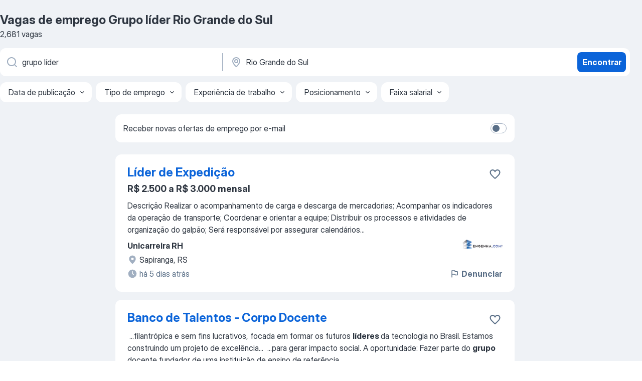

--- FILE ---
content_type: text/html
request_url: https://br.jooble.org/vagas-de-emprego-grupo-l%C3%ADder/Rio-Grande-do-Sul
body_size: 75096
content:
<!DOCTYPE html><html lang="pt" xmlns="http://www.w3.org/1999/xhtml"><head><meta charset="utf-8"><link data-chunk="app" rel="stylesheet" href="/assets/app.7324e65269e8202330a9.css"><link data-chunk="SERP" rel="stylesheet" href="/assets/SERP.04657a1bc3acf7120258.css"><meta name="viewport" content="width=device-width,initial-scale=1.0,maximum-scale=5" /><meta property="og:site_name" content="Jooble" /><meta property="og:locale" content="pt" /><meta property="og:type" content="website" /><meta name="msvalidate.01" content="4E93DB804C5CCCD5B3AFF7486D4B2757" /><meta name="format-detection" content="telephone=no"><link rel="preconnect" href="https://www.googletagmanager.com" /><link rel="preconnect" href="https://www.google-analytics.com" /><link rel="dns-prefetch" href="https://www.google.com" /><link rel="dns-prefetch" href="https://apis.google.com" /><link rel="dns-prefetch" href="https://connect.facebook.net" /><link rel="dns-prefetch" href="https://www.facebook.com" /><link href="https://data-br.jooble.org/assets/fonts/inter-display.css" rel="stylesheet"><link href="https://data-br.jooble.org/assets/fonts/segoe.css" rel="stylesheet"><link rel="apple-touch-icon" href="/assets/images/favicon/ua/apple-touch-icon.png?v=4" /><link rel="apple-touch-icon" sizes="57x57" href="/assets/images/favicon/ua/apple-touch-icon-57x57.png?v=4" /><link rel="apple-touch-icon" sizes="60x60" href="/assets/images/favicon/ua/apple-touch-icon-60x60.png?v=4" /><link rel="apple-touch-icon" sizes="72x72" href="/assets/images/favicon/ua/apple-touch-icon-72x72.png?v=4" /><link rel="apple-touch-icon" sizes="76x76" href="/assets/images/favicon/ua/apple-touch-icon-76x76.png?v=4" /><link rel="apple-touch-icon" sizes="114x114" href="/assets/images/favicon/ua/apple-touch-icon-114x114.png?v=4" /><link rel="apple-touch-icon" sizes="120x120" href="/assets/images/favicon/ua/apple-touch-icon-120x120.png?v=4" /><link rel="apple-touch-icon" sizes="144x144" href="/assets/images/favicon/ua/apple-touch-icon-144x144.png?v=4" /><link rel="apple-touch-icon" sizes="152x152" href="/assets/images/favicon/ua/apple-touch-icon-152x152.png?v=4" /><link rel="apple-touch-icon" sizes="180x180" href="/assets/images/favicon/ua/apple-touch-icon-180x180.png?v=4" /><link rel="icon" type="image/png" sizes="16x16" href="/assets/images/favicon/ua/favicon-16x16.png?v=4"><link rel="icon" type="image/png" sizes="32x32" href="/assets/images/favicon/ua/favicon-32x32.png?v=4"><link rel="icon" type="image/png" sizes="48x48" href="/assets/images/favicon/ua/android-chrome-48x48.png?v=4"><link rel="icon" type="image/png" sizes="96x96" href="/assets/images/favicon/ua/android-chrome-96x96.png?v=4"><link rel="icon" type="image/png" sizes="144x144" href="/assets/images/favicon/ua/android-chrome-144x144.png?v=4"><link rel="icon" type="image/png" sizes="192x192" href="/assets/images/favicon/ua/android-chrome-192x192.png?v=4"><link rel="icon" type="image/png" sizes="194x194" href="/assets/images/favicon/ua/favicon-194x194.png?v=4"><link rel="icon" type="image/png" sizes="256x256" href="/assets/images/favicon/ua/android-chrome-256x256.png?v=4"><link rel="icon" type="image/png" sizes="384x384" href="/assets/images/favicon/ua/android-chrome-384x384.png?v=4"><link rel="icon" type="image/png" sizes="512x512" href="/assets/images/favicon/ua/android-chrome-512x512.png?v=4"><link rel="shortcut icon" type="image/x-icon" href="/assets/images/favicon/ua/favicon-ua.ico?v=4"><link rel="icon" href="/assets/images/favicon/ua/icon.svg?v=4" sizes="any" type="image/svg+xml"><meta name="msapplication-tooltip" content="Jooble"><meta name="msapplication-config" content="/browserconfig.xml"><meta name="msapplication-TileColor" content="#ffffff"><meta name="msapplication-TileImage" content="/assets/images/favicon/ua/mstile-144x144.png?v=4"><meta name="theme-color" content="#ffffff"><meta name="ir-site-verification-token" content="-1337664224"><script type="text/javascript" charset="utf-8">(function(g,o){g[o]=g[o]||function(){(g[o]['q']=g[o]['q']||[]).push(arguments)},g[o]['t']=1*new Date})(window,'_googCsa'); </script><script>!function(){if('PerformanceLongTaskTiming' in window) {var g=window.__tti={e:[]};g.o = new PerformanceObserver(function(l){g.e = g.e.concat(l.getEntries())});g.o.observe({entryTypes:['longtask']})}}();</script><script>!function(){var e,t,n,i,r={passive:!0,capture:!0},a=new Date,o=function(){i=[],t=-1,e=null,f(addEventListener)},c=function(i,r){e||(e=r,t=i,n=new Date,f(removeEventListener),u())},u=function(){if(t>=0&&t<n-a){var r={entryType:"first-input",name:e.type,target:e.target,cancelable:e.cancelable,startTime:e.timeStamp,processingStart:e.timeStamp+t};i.forEach((function(e){e(r)})),i=[]}},s=function(e){if(e.cancelable){var t=(e.timeStamp>1e12?new Date:performance.now())-e.timeStamp;"pointerdown"==e.type?function(e,t){var n=function(){c(e,t),a()},i=function(){a()},a=function(){removeEventListener("pointerup",n,r),removeEventListener("pointercancel",i,r)};addEventListener("pointerup",n,r),addEventListener("pointercancel",i,r)}(t,e):c(t,e)}},f=function(e){["mousedown","keydown","touchstart","pointerdown"].forEach((function(t){return e(t,s,r)}))},p="hidden"===document.visibilityState?0:1/0;addEventListener("visibilitychange",(function e(t){"hidden"===document.visibilityState&&(p=t.timeStamp,removeEventListener("visibilitychange",e,!0))}),!0);o(),self.webVitals={firstInputPolyfill:function(e){i.push(e),u()},resetFirstInputPolyfill:o,get firstHiddenTime(){return p}}}();</script><title data-rh="true">Vagas de Grupo líder em Rio Grande do Sul (Urgente!) - 2026 - Jooble</title><link data-rh="true" rel="canonical" href="https://br.jooble.org/vagas-de-emprego-grupo-l%C3%ADder/Rio-Grande-do-Sul"/><link data-rh="true" hreflang="pt-BR" rel="alternate" href="https://br.jooble.org/vagas-de-emprego-grupo-l%C3%ADder/Rio-Grande-do-Sul"/><meta data-rh="true" name="keywords" content="Vagas de emprego Grupo líder Rio Grande do Sul"/><meta data-rh="true" name="description" content="Vagas de emprego novas para Grupo líder em Rio Grande do Sul. Vagas de período integral, temporário ou meio período. Salário competitivo. E-mail com alerta de vagas. O modo grátis, rápido e eficaz para achar empregos entre 306.000+ vagas de emprego na região de Rio Grande do Sul e outras regiões do Brasil."/><meta data-rh="true" property="og:image" content="/assets/images/open_graph/og_image.png"/><meta data-rh="true" property="og:url" content="https://br.jooble.org/vagas-de-emprego-grupo-l%C3%ADder/Rio-Grande-do-Sul"/><meta data-rh="true" property="og:title" content="Vagas de Grupo líder em Rio Grande do Sul (Urgente!) - 2026 - Jooble"/><meta data-rh="true" property="og:description" content="Vagas de emprego novas para Grupo líder em Rio Grande do Sul. Vagas de período integral, temporário ou meio período. Salário competitivo. E-mail com alerta de vagas. O modo grátis, rápido e eficaz para achar empregos entre 306.000+ vagas de emprego na região de Rio Grande do Sul e outras regiões do Brasil."/><script data-rh="true" type="application/ld+json">{"@context":"https://schema.org","@type":"BreadcrumbList","itemListElement":[[{"@type":"ListItem","position":1,"item":{"@id":"https://br.jooble.org","name":"Empregos"}},{"@type":"ListItem","position":2,"item":{"@id":"https://br.jooble.org/vagas-de-emprego/Rio-Grande-do-Sul","name":"Vagas de emprego Rio Grande do Sul"}},{"@type":"ListItem","position":3,"item":{"@id":"https://br.jooble.org/vagas-de-emprego-grupo-l%C3%ADder","name":"Grupo líder"}},{"@type":"ListItem","position":4,"item":{"name":"Grupo líder Rio Grande do Sul"}}]]}</script><script data-rh="true" type="application/ld+json">{"@context":"https://schema.org","@type":"ItemList","numberOfItems":2681,"itemListElement":[[{"@type":"ListItem","position":1,"url":"https://br.jooble.org/jdp/-465429912527855131"},{"@type":"ListItem","position":2,"url":"https://br.jooble.org/jdp/-8677632692134720241"},{"@type":"ListItem","position":3,"url":"https://br.jooble.org/jdp/5922791827237202702"},{"@type":"ListItem","position":4,"url":"https://br.jooble.org/jdp/9095659866623513608"},{"@type":"ListItem","position":5,"url":"https://br.jooble.org/jdp/3872708844383477057"},{"@type":"ListItem","position":6,"url":"https://br.jooble.org/jdp/-624883356349277138"},{"@type":"ListItem","position":7,"url":"https://br.jooble.org/jdp/-5781693187910716933"},{"@type":"ListItem","position":8,"url":"https://br.jooble.org/desc/999046806873332000"},{"@type":"ListItem","position":9,"url":"https://br.jooble.org/jdp/-4718310910583670828"},{"@type":"ListItem","position":10,"url":"https://br.jooble.org/jdp/-1210297570221619785"},{"@type":"ListItem","position":11,"url":"https://br.jooble.org/jdp/2906414067757927977"},{"@type":"ListItem","position":12,"url":"https://br.jooble.org/jdp/-628937225630890371"},{"@type":"ListItem","position":13,"url":"https://br.jooble.org/jdp/-7997117629543380694"},{"@type":"ListItem","position":14,"url":"https://br.jooble.org/jdp/-2547810057072149887"},{"@type":"ListItem","position":15,"url":"https://br.jooble.org/jdp/-4568591834744315961"},{"@type":"ListItem","position":16,"url":"https://br.jooble.org/jdp/4329424006194718646"},{"@type":"ListItem","position":17,"url":"https://br.jooble.org/jdp/2040784991628418637"},{"@type":"ListItem","position":18,"url":"https://br.jooble.org/jdp/-5881178130209389052"},{"@type":"ListItem","position":19,"url":"https://br.jooble.org/jdp/6558936056377137120"},{"@type":"ListItem","position":20,"url":"https://br.jooble.org/desc/3051836170049450895"},{"@type":"ListItem","position":21,"url":"https://br.jooble.org/jdp/8869390371392027776"},{"@type":"ListItem","position":22,"url":"https://br.jooble.org/jdp/1640791764646399693"},{"@type":"ListItem","position":23,"url":"https://br.jooble.org/jdp/1101007366542544693"},{"@type":"ListItem","position":24,"url":"https://br.jooble.org/jdp/-1880104948982384122"},{"@type":"ListItem","position":25,"url":"https://br.jooble.org/jdp/9189469111410046676"},{"@type":"ListItem","position":26,"url":"https://br.jooble.org/desc/6326912492872175428"},{"@type":"ListItem","position":27,"url":"https://br.jooble.org/desc/6685429071227232459"},{"@type":"ListItem","position":28,"url":"https://br.jooble.org/jdp/2677376603497158721"},{"@type":"ListItem","position":29,"url":"https://br.jooble.org/jdp/-6939734500548985032"},{"@type":"ListItem","position":30,"url":"https://br.jooble.org/jdp/-6722896699743729600"}]]}</script></head><body ondragstart="return false"><div id="app"><div class="zR2N9v"><div class="_1G2nM4"><div></div><div id="serpContainer" class="_0CG45k"><div class="+MdXgT"><header class="VavEB9"><div class="qD9dwK"><h1 class="_518B8Z">Vagas de emprego Grupo líder Rio Grande do Sul</h1><div company="p" class="cXVOTD">2.681 vagas</div></div><div class=""><form class="CXE+FW" data-test-name="_searchForm"><div class="tXoMlu"><div class="kySr3o EIHqTW"><div class="H-KSNn"><div class="Y6LTZC RKazSn"><div class="_0vIToK"><svg class="BC4g2E abyhUO gexuVd kPZVKg"><use xlink:href="/assets/sprite.1oxueCVBzlo-hocQRlhy.svg#icon-magnifier-usage"></use></svg><input id="input_:R55j8h:" class="_2cXMBT aHpE4r _5sX2B+" placeholder="Estou procurando vagas..." type="text" spellcheck="false" name="keyword" autoComplete="off" autoCapitalize="off" data-test-name="_searchFormKeywordInput" aria-label="Especifique que emprego você está procurando" value="grupo líder"/></div></div></div></div><div class="kySr3o _9+Weu7"><div class="H-KSNn"><div class="Y6LTZC RKazSn"><div class="_0vIToK"><svg class="BC4g2E abyhUO gexuVd kPZVKg"><use xlink:href="/assets/sprite.1oxueCVBzlo-hocQRlhy.svg#icon-map_marker-usage"></use></svg><input id="tbRegion" class="_2cXMBT aHpE4r _5sX2B+" placeholder="Na região..." type="text" spellcheck="false" name="region" autoComplete="off" autoCapitalize="off" data-test-name="_searchFormRegionInput" aria-label="Indique a cidade na qual está buscando emprego" value="Rio Grande do Sul"/></div></div></div></div></div><button type="submit" class="VMdYVt i6dNg1 oUsVL7 xVPKbj ZuTpxY">Encontrar</button></form></div><div class="p7hDF8"><div class="apmZrt" data-test-name="_smartTagsFilter" role="region" aria-label="Filters"><button type="button" class="wYznI5"><span class="_1apRDx">Data de publicação</span><svg class="KaSFrq DuJhnH GM7Sgs _398Jb4"><use xlink:href="/assets/sprite.1oxueCVBzlo-hocQRlhy.svg#icon-chevron_down-usage"></use></svg></button><button type="button" class="wYznI5"><span class="_1apRDx">Tipo de emprego</span><svg class="KaSFrq DuJhnH GM7Sgs _398Jb4"><use xlink:href="/assets/sprite.1oxueCVBzlo-hocQRlhy.svg#icon-chevron_down-usage"></use></svg></button><button type="button" class="wYznI5"><span class="_1apRDx">Experiência de trabalho</span><svg class="KaSFrq DuJhnH GM7Sgs _398Jb4"><use xlink:href="/assets/sprite.1oxueCVBzlo-hocQRlhy.svg#icon-chevron_down-usage"></use></svg></button><button type="button" class="wYznI5"><span class="_1apRDx">Posicionamento</span><svg class="KaSFrq DuJhnH GM7Sgs _398Jb4"><use xlink:href="/assets/sprite.1oxueCVBzlo-hocQRlhy.svg#icon-chevron_down-usage"></use></svg></button><button type="button" class="wYznI5"><span class="_1apRDx">Faixa salarial</span><svg class="KaSFrq DuJhnH GM7Sgs _398Jb4"><use xlink:href="/assets/sprite.1oxueCVBzlo-hocQRlhy.svg#icon-chevron_down-usage"></use></svg></button></div></div></header><div class="y+s7YY"><div class="Amjssv"><main class="toVmC+" role="main"><div class="NeCPdn" id="topBarContainer"><div class="dKIuea"><div class="pfddcp xPgV1+"><div class="Z7rxKJ"><span class="ahUpuK">Receber novas ofertas de emprego por e-mail</span><div class="rV3P9b H6hBvI RDT4pD seXaaO"><input id="SubscriptionSwitcher" type="checkbox" tabindex="-1" aria-label="SubscriptionSwitcher"/><label for="SubscriptionSwitcher" tabindex="0" role="switch" aria-checked="false" data-focus-target="SubscriptionSwitcher"><span data-switch="pill" data-caption="false"><span data-switch="round"></span></span></label></div></div></div></div></div><div class="bXbgrv" id="serpContent"><div><div class="infinite-scroll-component__outerdiv"><div class="infinite-scroll-component ZbPfXY _serpContentBlock" style="height:auto;overflow:auto;-webkit-overflow-scrolling:touch"><div><ul class="kiBEcn"><li></li><li><div id="-465429912527855131" data-test-name="_jobCard" class="+n4WEb rHG1ci"><div class="_9q4Aij"><h2 class="jA9gFS dUatPc"><a class="_8w9Ce2 tUC4Fj _6i4Nb0 wtCvxI job_card_link" target="_blank" href="https://br.jooble.org/jdp/-465429912527855131">Líder de Expedição</a></h2><div class="_5A-eEY"><div class="Bdpujj"><button type="button" class="ZapzXe _9WpygY XEfYdx JFkX+L vMdXr7 RNbuqd" data-test-name="jobFavoritesButton__-465429912527855131" aria-label="Salvar a vaga nos favoritos"><span class="H2e2t1 +gVFyQ"><svg class="KaSFrq JAzKjj _0ng4na"><use xlink:href="/assets/sprite.1oxueCVBzlo-hocQRlhy.svg#icon-heart_outline-usage"></use></svg></span></button></div></div></div><div><div class="QZH8mt"><p class="b97WnG">R$ 2.500 a R$ 3.000 mensal</p><div class="GEyos4"> Descrição  Realizar o acompanhamento de carga e descarga de mercadorias; 
Acompanhar os indicadores da operação de transporte; 
Coordenar e orientar a equipe; 
Distribuir os processos e atividades de organização do galpão; 
Será responsável por assegurar calendários...</div><div class="rvi8+s"></div></div><div class="L4BhzZ wrapper__new_tags_design bLrJMm"><div class="j+648w"><button type="button" class="ZapzXe _9WpygY JFkX+L vMdXr7 _9ofHq7" data-test-name="_reportJobButtonSerp"><span class="H2e2t1 w87w0E"><svg class="KaSFrq xY3sEm _0ng4na cS9jE1"><use xlink:href="/assets/sprite.1oxueCVBzlo-hocQRlhy.svg#icon-flag-usage"></use></svg></span>Denunciar</button><img src="/css/images/plogo/15790.gif" class="yUFQEM" aria-hidden="true" alt="dteCompanyLogo"/></div><div class="E6E0jY"><div class="pXyhD4 VeoRvG"><div class="heru4z"><p class="z6WlhX" data-test-name="_companyName">Unicarreira RH</p></div></div><div class="blapLw gj1vO6 fhg31q nxYYVJ" tabindex="-1"><svg class="BC4g2E c6AqqO gexuVd kE3ssB DlQ0Ty icon_gray_soft mdorqd"><use xlink:href="/assets/sprite.1oxueCVBzlo-hocQRlhy.svg#icon-map_marker_filled-usage"></use></svg><div class="caption NTRJBV">Sapiranga, RS</div></div><div class="blapLw gj1vO6 fhg31q fGYTou"><svg class="BC4g2E c6AqqO gexuVd kE3ssB DlQ0Ty icon_gray_soft jjtReA"><use xlink:href="/assets/sprite.1oxueCVBzlo-hocQRlhy.svg#icon-clock_filled-usage"></use></svg><div class="caption Vk-5Da">há 5 dias atrás</div></div></div></div></div></div></li><li><div id="-8677632692134720241" data-test-name="_jobCard" class="+n4WEb rHG1ci"><div class="_9q4Aij"><h2 class="jA9gFS dUatPc"><a class="_8w9Ce2 tUC4Fj _6i4Nb0 wtCvxI job_card_link" target="_blank" href="https://br.jooble.org/jdp/-8677632692134720241">Banco de Talentos - Corpo Docente</a></h2><div class="_5A-eEY"><div class="Bdpujj"><button type="button" class="ZapzXe _9WpygY XEfYdx JFkX+L vMdXr7 RNbuqd" data-test-name="jobFavoritesButton__-8677632692134720241" aria-label="Salvar a vaga nos favoritos"><span class="H2e2t1 +gVFyQ"><svg class="KaSFrq JAzKjj _0ng4na"><use xlink:href="/assets/sprite.1oxueCVBzlo-hocQRlhy.svg#icon-heart_outline-usage"></use></svg></span></button></div></div></div><div><div class="QZH8mt"><div class="GEyos4">&nbsp;...<span>filantrópica e sem fins lucrativos, focada em formar os futuros </span><b>líderes </b><span>da tecnologia no Brasil. Estamos construindo um projeto de excelência</span>...&nbsp;&nbsp;...<span>para gerar impacto social. 
 A oportunidade: 
 Fazer parte do </span><b>grupo </b><span>docente fundador de uma instituição de ensino de referência.</span>...&nbsp;</div><div class="rvi8+s"></div></div><div class="L4BhzZ wrapper__new_tags_design bLrJMm"><div class="j+648w"><button type="button" class="ZapzXe _9WpygY JFkX+L vMdXr7 _9ofHq7" data-test-name="_reportJobButtonSerp"><span class="H2e2t1 w87w0E"><svg class="KaSFrq xY3sEm _0ng4na cS9jE1"><use xlink:href="/assets/sprite.1oxueCVBzlo-hocQRlhy.svg#icon-flag-usage"></use></svg></span>Denunciar</button></div><div class="E6E0jY"><div class="pXyhD4 VeoRvG"><div class="heru4z"><p class="z6WlhX" data-test-name="_companyName">ITEC</p></div></div><div class="blapLw gj1vO6 fhg31q nxYYVJ" tabindex="-1"><svg class="BC4g2E c6AqqO gexuVd kE3ssB DlQ0Ty icon_gray_soft mdorqd"><use xlink:href="/assets/sprite.1oxueCVBzlo-hocQRlhy.svg#icon-map_marker_filled-usage"></use></svg><div class="caption NTRJBV">Rio Grande do Sul</div></div><div class="blapLw gj1vO6 fhg31q fGYTou"><svg class="BC4g2E c6AqqO gexuVd kE3ssB DlQ0Ty icon_gray_soft jjtReA"><use xlink:href="/assets/sprite.1oxueCVBzlo-hocQRlhy.svg#icon-clock_filled-usage"></use></svg><div class="caption Vk-5Da"> Há 2 meses atrás</div></div></div></div></div></div></li><li><div id="5922791827237202702" data-test-name="_jobCard" class="+n4WEb rHG1ci"><div class="_9q4Aij"><h2 class="jA9gFS dUatPc"><a class="_8w9Ce2 tUC4Fj _6i4Nb0 wtCvxI job_card_link" target="_blank" href="https://br.jooble.org/jdp/5922791827237202702">Lider de Producao</a></h2><div class="_5A-eEY"><div class="Bdpujj"><button type="button" class="ZapzXe _9WpygY XEfYdx JFkX+L vMdXr7 RNbuqd" data-test-name="jobFavoritesButton__5922791827237202702" aria-label="Salvar a vaga nos favoritos"><span class="H2e2t1 +gVFyQ"><svg class="KaSFrq JAzKjj _0ng4na"><use xlink:href="/assets/sprite.1oxueCVBzlo-hocQRlhy.svg#icon-heart_outline-usage"></use></svg></span></button></div></div></div><div><div class="QZH8mt"><p class="b97WnG">R$ 5.161</p><div class="GEyos4">&nbsp;...<span>diferencial. 
 Certificação Conhecimento  Formação Engenharia da produção ou áreas afins. 
 Benefícios - Assistência Médica / Medicina em </span><b>grupo </b><span>
- Participação nos lucros 
- Restaurante na empresa 
- Transporte fornecido pela empresa 

 Horário de Trabalho 220h mensais.</span>...&nbsp;</div><div class="rvi8+s"></div></div><div class="L4BhzZ wrapper__new_tags_design bLrJMm"><div class="j+648w"><button type="button" class="ZapzXe _9WpygY JFkX+L vMdXr7 _9ofHq7" data-test-name="_reportJobButtonSerp"><span class="H2e2t1 w87w0E"><svg class="KaSFrq xY3sEm _0ng4na cS9jE1"><use xlink:href="/assets/sprite.1oxueCVBzlo-hocQRlhy.svg#icon-flag-usage"></use></svg></span>Denunciar</button><img src="/css/images/plogo/15790.gif" class="yUFQEM" aria-hidden="true" alt="dteCompanyLogo"/></div><div class="E6E0jY"><div class="pXyhD4 VeoRvG"><div class="heru4z"><p class="z6WlhX" data-test-name="_companyName">Peopleware Rh</p></div></div><div class="blapLw gj1vO6 fhg31q nxYYVJ" tabindex="-1"><svg class="BC4g2E c6AqqO gexuVd kE3ssB DlQ0Ty icon_gray_soft mdorqd"><use xlink:href="/assets/sprite.1oxueCVBzlo-hocQRlhy.svg#icon-map_marker_filled-usage"></use></svg><div class="caption NTRJBV">Eldorado do Sul, RS</div></div><div class="blapLw gj1vO6 fhg31q fGYTou"><svg class="BC4g2E c6AqqO gexuVd kE3ssB DlQ0Ty icon_gray_soft jjtReA"><use xlink:href="/assets/sprite.1oxueCVBzlo-hocQRlhy.svg#icon-clock_filled-usage"></use></svg><div class="caption Vk-5Da">1 há um mês atrás</div></div></div></div></div></div></li><li><div id="9095659866623513608" data-test-name="_jobCard" class="+n4WEb rHG1ci"><div class="_9q4Aij"><h2 class="jA9gFS dUatPc"><a class="_8w9Ce2 tUC4Fj _6i4Nb0 wtCvxI job_card_link" target="_blank" href="https://br.jooble.org/jdp/9095659866623513608">BANCO DE TALENTOS | VENDEDOR(A) - SHOPPING SÃO FRANCISCO</a></h2><div class="_5A-eEY"><div class="Bdpujj"><button type="button" class="ZapzXe _9WpygY XEfYdx JFkX+L vMdXr7 RNbuqd" data-test-name="jobFavoritesButton__9095659866623513608" aria-label="Salvar a vaga nos favoritos"><span class="H2e2t1 +gVFyQ"><svg class="KaSFrq JAzKjj _0ng4na"><use xlink:href="/assets/sprite.1oxueCVBzlo-hocQRlhy.svg#icon-heart_outline-usage"></use></svg></span></button></div></div></div><div><div class="QZH8mt"><div class="GEyos4">&nbsp;...<span>consultado por toda a rede de franquias e por outras empresas do </span><b>grupo </b><span>CVC.**  

 Responsabilidades e atribuições 
 Prestar</span>...&nbsp;&nbsp;...<span>Acompanhar os desafios de metas de vendas do mês, conforme orientação do </span><b>líder </b><span>imediato. 
 Proceder à confirmação do embarque do cliente,</span>...&nbsp;</div><div class="rvi8+s"></div></div><div class="L4BhzZ wrapper__new_tags_design bLrJMm"><div class="j+648w"><button type="button" class="ZapzXe _9WpygY JFkX+L vMdXr7 _9ofHq7" data-test-name="_reportJobButtonSerp"><span class="H2e2t1 w87w0E"><svg class="KaSFrq xY3sEm _0ng4na cS9jE1"><use xlink:href="/assets/sprite.1oxueCVBzlo-hocQRlhy.svg#icon-flag-usage"></use></svg></span>Denunciar</button></div><div class="E6E0jY"><div class="pXyhD4 VeoRvG"><div class="heru4z"><p class="z6WlhX" data-test-name="_companyName">CVC Viagens</p></div></div><div class="blapLw gj1vO6 fhg31q nxYYVJ" tabindex="-1"><svg class="BC4g2E c6AqqO gexuVd kE3ssB DlQ0Ty icon_gray_soft mdorqd"><use xlink:href="/assets/sprite.1oxueCVBzlo-hocQRlhy.svg#icon-map_marker_filled-usage"></use></svg><div class="caption NTRJBV">Rio Grande do Sul</div></div><div class="blapLw gj1vO6 fhg31q fGYTou"><svg class="BC4g2E c6AqqO gexuVd kE3ssB DlQ0Ty icon_gray_soft jjtReA"><use xlink:href="/assets/sprite.1oxueCVBzlo-hocQRlhy.svg#icon-clock_filled-usage"></use></svg><div class="caption Vk-5Da"> Há 2 meses atrás</div></div></div></div></div></div></li><li><div id="3872708844383477057" data-test-name="_jobCard" class="+n4WEb rHG1ci"><div class="_9q4Aij"><h2 class="jA9gFS dUatPc"><a class="_8w9Ce2 tUC4Fj _6i4Nb0 wtCvxI job_card_link" target="_blank" href="https://br.jooble.org/jdp/3872708844383477057">Vendedor Líder</a></h2><div class="_5A-eEY"><div class="Bdpujj"><button type="button" class="ZapzXe _9WpygY XEfYdx JFkX+L vMdXr7 RNbuqd" data-test-name="jobFavoritesButton__3872708844383477057" aria-label="Salvar a vaga nos favoritos"><span class="H2e2t1 +gVFyQ"><svg class="KaSFrq JAzKjj _0ng4na"><use xlink:href="/assets/sprite.1oxueCVBzlo-hocQRlhy.svg#icon-heart_outline-usage"></use></svg></span></button></div></div></div><div><div class="QZH8mt"><div class="GEyos4">&nbsp;...<span>responsabilidade do cliente e informá-lo. 
 Certificação Conhecimento - Experiência na função. 
 Benefícios - Assistência Médica / Medicina em </span><b>grupo </b><span>
- Estudo de faculdade 
- Ticket alimentação 
- Tícket refeição 
- Vale-transporte 

 Horário de Trabalho  Horário comercial</span>...&nbsp;</div><div class="rvi8+s"></div></div><div class="L4BhzZ wrapper__new_tags_design bLrJMm"><div class="j+648w"><button type="button" class="ZapzXe _9WpygY JFkX+L vMdXr7 _9ofHq7" data-test-name="_reportJobButtonSerp"><span class="H2e2t1 w87w0E"><svg class="KaSFrq xY3sEm _0ng4na cS9jE1"><use xlink:href="/assets/sprite.1oxueCVBzlo-hocQRlhy.svg#icon-flag-usage"></use></svg></span>Denunciar</button><img src="/css/images/plogo/15790.gif" class="yUFQEM" aria-hidden="true" alt="dteCompanyLogo"/></div><div class="E6E0jY"><div class="pXyhD4 VeoRvG"><div class="heru4z"><p class="z6WlhX" data-test-name="_companyName">Drugovich Autopeças</p></div></div><div class="blapLw gj1vO6 fhg31q nxYYVJ" tabindex="-1"><svg class="BC4g2E c6AqqO gexuVd kE3ssB DlQ0Ty icon_gray_soft mdorqd"><use xlink:href="/assets/sprite.1oxueCVBzlo-hocQRlhy.svg#icon-map_marker_filled-usage"></use></svg><div class="caption NTRJBV">Pelotas, RS</div></div><div class="blapLw gj1vO6 fhg31q fGYTou"><svg class="BC4g2E c6AqqO gexuVd kE3ssB DlQ0Ty icon_gray_soft jjtReA"><use xlink:href="/assets/sprite.1oxueCVBzlo-hocQRlhy.svg#icon-clock_filled-usage"></use></svg><div class="caption Vk-5Da">1 há um mês atrás</div></div></div></div></div></div></li><li><div id="-624883356349277138" data-test-name="_jobCard" class="+n4WEb rHG1ci"><div class="_9q4Aij"><h2 class="jA9gFS dUatPc"><a class="_8w9Ce2 tUC4Fj _6i4Nb0 wtCvxI job_card_link" target="_blank" href="https://br.jooble.org/jdp/-624883356349277138">Líder Logística Interna</a></h2><div class="_5A-eEY"><div class="Bdpujj"><button type="button" class="ZapzXe _9WpygY XEfYdx JFkX+L vMdXr7 RNbuqd" data-test-name="jobFavoritesButton__-624883356349277138" aria-label="Salvar a vaga nos favoritos"><span class="H2e2t1 +gVFyQ"><svg class="KaSFrq JAzKjj _0ng4na"><use xlink:href="/assets/sprite.1oxueCVBzlo-hocQRlhy.svg#icon-heart_outline-usage"></use></svg></span></button></div></div></div><div><div class="QZH8mt"><p class="b97WnG">R$ 5.000 a R$ 6.000 mensal</p><div class="GEyos4">&nbsp;...<span>de Caminhões e Maquinas Agrícolas; 
Formação Superior completo; 
Pacote Office. 
 Benefícios - Assistência Médica / Medicina em </span><b>grupo </b><span>
- Assistência Odontológica 
- Combustível 
- Ticket alimentação 

 Horário de Trabalho  Segunda a sexta-feira das 08:00 às 18:</span>...&nbsp;</div><div class="rvi8+s"></div></div><div class="L4BhzZ wrapper__new_tags_design bLrJMm"><div class="j+648w"><button type="button" class="ZapzXe _9WpygY JFkX+L vMdXr7 _9ofHq7" data-test-name="_reportJobButtonSerp"><span class="H2e2t1 w87w0E"><svg class="KaSFrq xY3sEm _0ng4na cS9jE1"><use xlink:href="/assets/sprite.1oxueCVBzlo-hocQRlhy.svg#icon-flag-usage"></use></svg></span>Denunciar</button><img src="/css/images/plogo/15790.gif" class="yUFQEM" aria-hidden="true" alt="dteCompanyLogo"/></div><div class="E6E0jY"><div class="pXyhD4 VeoRvG"><div class="heru4z"><p class="z6WlhX" data-test-name="_companyName">Unicarreira RH</p></div></div><div class="blapLw gj1vO6 fhg31q nxYYVJ" tabindex="-1"><svg class="BC4g2E c6AqqO gexuVd kE3ssB DlQ0Ty icon_gray_soft mdorqd"><use xlink:href="/assets/sprite.1oxueCVBzlo-hocQRlhy.svg#icon-map_marker_filled-usage"></use></svg><div class="caption NTRJBV">Sapucaia do Sul, RS</div></div><div class="blapLw gj1vO6 fhg31q fGYTou"><svg class="BC4g2E c6AqqO gexuVd kE3ssB DlQ0Ty icon_gray_soft jjtReA"><use xlink:href="/assets/sprite.1oxueCVBzlo-hocQRlhy.svg#icon-clock_filled-usage"></use></svg><div class="caption Vk-5Da">1 há um mês atrás</div></div></div></div></div></div></li><li><div id="-5781693187910716933" data-test-name="_jobCard" class="+n4WEb rHG1ci"><div class="_9q4Aij"><h2 class="jA9gFS dUatPc"><a class="_8w9Ce2 tUC4Fj _6i4Nb0 wtCvxI job_card_link" target="_blank" href="https://br.jooble.org/jdp/-5781693187910716933">Executivo(a) de Grupos e Eventos</a></h2><div class="_5A-eEY"><div class="Bdpujj"><button type="button" class="ZapzXe _9WpygY XEfYdx JFkX+L vMdXr7 RNbuqd" data-test-name="jobFavoritesButton__-5781693187910716933" aria-label="Salvar a vaga nos favoritos"><span class="H2e2t1 +gVFyQ"><svg class="KaSFrq JAzKjj _0ng4na"><use xlink:href="/assets/sprite.1oxueCVBzlo-hocQRlhy.svg#icon-heart_outline-usage"></use></svg></span></button></div></div></div><div><div class="QZH8mt"><div class="GEyos4"> A Groups and Events Coordinator is  responsible for receiving groups and events in the hotel, serving as an intermediary between the customer and the commercial and operational areas. It is the customer contact at the time this arrives at the hotel with your event, working...</div><div class="rvi8+s"></div></div><div class="L4BhzZ wrapper__new_tags_design bLrJMm"><div class="j+648w"><button type="button" class="ZapzXe _9WpygY JFkX+L vMdXr7 _9ofHq7" data-test-name="_reportJobButtonSerp"><span class="H2e2t1 w87w0E"><svg class="KaSFrq xY3sEm _0ng4na cS9jE1"><use xlink:href="/assets/sprite.1oxueCVBzlo-hocQRlhy.svg#icon-flag-usage"></use></svg></span>Denunciar</button></div><div class="E6E0jY"><div class="pXyhD4 VeoRvG"><div class="heru4z"><p class="z6WlhX" data-test-name="_companyName">Hilton</p></div></div><div class="blapLw gj1vO6 fhg31q nxYYVJ" tabindex="-1"><svg class="BC4g2E c6AqqO gexuVd kE3ssB DlQ0Ty icon_gray_soft mdorqd"><use xlink:href="/assets/sprite.1oxueCVBzlo-hocQRlhy.svg#icon-map_marker_filled-usage"></use></svg><div class="caption NTRJBV">Porto Alegre, RS</div></div><div class="blapLw gj1vO6 fhg31q fGYTou"><svg class="BC4g2E c6AqqO gexuVd kE3ssB DlQ0Ty icon_gray_soft jjtReA"><use xlink:href="/assets/sprite.1oxueCVBzlo-hocQRlhy.svg#icon-clock_filled-usage"></use></svg><div class="caption Vk-5Da">há 12 dias atrás</div></div></div></div></div></div></li><li><div class="li6YgU" style="--ew-button-color:#F7F6F2;--ew-button-background-color:#014EFE"></div></li><li></li><li><div id="999046806873332000" data-test-name="_jobCard" class="+n4WEb rHG1ci"><div class="_9q4Aij"><h2 class="jA9gFS dUatPc"><a class="_8w9Ce2 tUC4Fj _6i4Nb0 wtCvxI job_card_link" target="_blank" rel="noopener nofollow" href="https://br.jooble.org/desc/999046806873332000">Supervisor De Vendas</a></h2><div class="_5A-eEY"><div class="Bdpujj"><button type="button" class="ZapzXe _9WpygY XEfYdx JFkX+L vMdXr7 RNbuqd" data-test-name="jobFavoritesButton__999046806873332000" aria-label="Salvar a vaga nos favoritos"><span class="H2e2t1 +gVFyQ"><svg class="KaSFrq JAzKjj _0ng4na"><use xlink:href="/assets/sprite.1oxueCVBzlo-hocQRlhy.svg#icon-heart_outline-usage"></use></svg></span></button></div></div></div><div><div class="QZH8mt"><p class="b97WnG">R$ 2.500 a R$ 6.000 mensal</p><div class="GEyos4">&nbsp;...<span>resultados
 Atuação em processos bancários
 Organização da rotina da loja
 Cobertura de horários e apoio operacional
 Gestão de </span><b>grupo </b><span>e suporte ao time de vendas
 Horário de Trabalho:
 Segunda a sexta-feira, das 08h às 18h
 Intervalo para almoço  Exigências</span>...&nbsp;</div><div class="rvi8+s"></div></div><div class="L4BhzZ wrapper__new_tags_design bLrJMm"><div class="j+648w"><button type="button" class="ZapzXe _9WpygY JFkX+L vMdXr7 _9ofHq7" data-test-name="_reportJobButtonSerp"><span class="H2e2t1 w87w0E"><svg class="KaSFrq xY3sEm _0ng4na cS9jE1"><use xlink:href="/assets/sprite.1oxueCVBzlo-hocQRlhy.svg#icon-flag-usage"></use></svg></span>Denunciar</button></div><div class="E6E0jY"><div class="pXyhD4 VeoRvG"><div class="heru4z"><p class="z6WlhX" data-test-name="_companyName">Recruta estratégica</p></div></div><div class="blapLw gj1vO6 fhg31q nxYYVJ" tabindex="-1"><svg class="BC4g2E c6AqqO gexuVd kE3ssB DlQ0Ty icon_gray_soft mdorqd"><use xlink:href="/assets/sprite.1oxueCVBzlo-hocQRlhy.svg#icon-map_marker_filled-usage"></use></svg><div class="caption NTRJBV">Rio Grande do Sul</div></div><div class="blapLw gj1vO6 fhg31q fGYTou"><svg class="BC4g2E c6AqqO gexuVd kE3ssB DlQ0Ty icon_gray_soft jjtReA"><use xlink:href="/assets/sprite.1oxueCVBzlo-hocQRlhy.svg#icon-clock_filled-usage"></use></svg><div class="caption Vk-5Da">há 24 dias atrás</div></div></div></div></div></div></li><li><div id="-4718310910583670828" data-test-name="_jobCard" class="+n4WEb rHG1ci"><div class="_9q4Aij"><h2 class="jA9gFS dUatPc"><a class="_8w9Ce2 tUC4Fj _6i4Nb0 wtCvxI job_card_link" target="_blank" href="https://br.jooble.org/jdp/-4718310910583670828">Líder de Manutenção</a></h2><div class="_5A-eEY"><div class="Bdpujj"><button type="button" class="ZapzXe _9WpygY XEfYdx JFkX+L vMdXr7 RNbuqd" data-test-name="jobFavoritesButton__-4718310910583670828" aria-label="Salvar a vaga nos favoritos"><span class="H2e2t1 +gVFyQ"><svg class="KaSFrq JAzKjj _0ng4na"><use xlink:href="/assets/sprite.1oxueCVBzlo-hocQRlhy.svg#icon-heart_outline-usage"></use></svg></span></button></div></div></div><div><div class="QZH8mt"><div class="GEyos4">&nbsp;...<span>conservação dos equipamentos fabris. Desenvolver, programar e acompanhar a instalação de novas máquinas e equipamentos, prestar suporte aos </span><b>grupos </b><span>de melhorias internas e superior imediato, mediante planejamento dos recursos necessários para a realização do serviço, com o</span>...&nbsp;</div><div class="rvi8+s"></div></div><div class="L4BhzZ wrapper__new_tags_design bLrJMm"><div class="j+648w"><button type="button" class="ZapzXe _9WpygY JFkX+L vMdXr7 _9ofHq7" data-test-name="_reportJobButtonSerp"><span class="H2e2t1 w87w0E"><svg class="KaSFrq xY3sEm _0ng4na cS9jE1"><use xlink:href="/assets/sprite.1oxueCVBzlo-hocQRlhy.svg#icon-flag-usage"></use></svg></span>Denunciar</button></div><div class="E6E0jY"><div class="pXyhD4 VeoRvG"><div class="heru4z"><p class="z6WlhX" data-test-name="_companyName">Pertencer soluções</p></div></div><div class="blapLw gj1vO6 fhg31q nxYYVJ" tabindex="-1"><svg class="BC4g2E c6AqqO gexuVd kE3ssB DlQ0Ty icon_gray_soft mdorqd"><use xlink:href="/assets/sprite.1oxueCVBzlo-hocQRlhy.svg#icon-map_marker_filled-usage"></use></svg><div class="caption NTRJBV">Caxias do Sul, RS</div></div><div class="blapLw gj1vO6 fhg31q fGYTou"><svg class="BC4g2E c6AqqO gexuVd kE3ssB DlQ0Ty icon_gray_soft jjtReA"><use xlink:href="/assets/sprite.1oxueCVBzlo-hocQRlhy.svg#icon-clock_filled-usage"></use></svg><div class="caption Vk-5Da">há 2 dias atrás</div></div></div></div></div></div></li><li><div id="-1210297570221619785" data-test-name="_jobCard" class="+n4WEb rHG1ci"><div class="_9q4Aij"><h2 class="jA9gFS dUatPc"><a class="_8w9Ce2 tUC4Fj _6i4Nb0 wtCvxI job_card_link" target="_blank" href="https://br.jooble.org/jdp/-1210297570221619785">Líder Societário</a></h2><div class="_5A-eEY"><div class="Bdpujj"><button type="button" class="ZapzXe _9WpygY XEfYdx JFkX+L vMdXr7 RNbuqd" data-test-name="jobFavoritesButton__-1210297570221619785" aria-label="Salvar a vaga nos favoritos"><span class="H2e2t1 +gVFyQ"><svg class="KaSFrq JAzKjj _0ng4na"><use xlink:href="/assets/sprite.1oxueCVBzlo-hocQRlhy.svg#icon-heart_outline-usage"></use></svg></span></button></div></div></div><div><div class="QZH8mt"><div class="GEyos4">&nbsp;...<span>estratégico à alta administração em assuntos legais e regulatórios. O(a) </span><b>Líder </b><span>Societário será o principal ponto de contato para assuntos</span>...&nbsp;&nbsp;...<span>:Coordenar e executar atos societários de empresas do </span><b>grupo,</b><span> incluindo constituição, alterações contratuais, assembleias, atas</span>...&nbsp;</div><div class="rvi8+s"></div></div><div class="L4BhzZ wrapper__new_tags_design bLrJMm"><div class="j+648w"><button type="button" class="ZapzXe _9WpygY JFkX+L vMdXr7 _9ofHq7" data-test-name="_reportJobButtonSerp"><span class="H2e2t1 w87w0E"><svg class="KaSFrq xY3sEm _0ng4na cS9jE1"><use xlink:href="/assets/sprite.1oxueCVBzlo-hocQRlhy.svg#icon-flag-usage"></use></svg></span>Denunciar</button></div><div class="E6E0jY"><div class="pXyhD4 VeoRvG"><div class="heru4z"><p class="z6WlhX" data-test-name="_companyName">Vem ser rh</p></div></div><div class="blapLw gj1vO6 fhg31q nxYYVJ" tabindex="-1"><svg class="BC4g2E c6AqqO gexuVd kE3ssB DlQ0Ty icon_gray_soft mdorqd"><use xlink:href="/assets/sprite.1oxueCVBzlo-hocQRlhy.svg#icon-map_marker_filled-usage"></use></svg><div class="caption NTRJBV">Porto Alegre, RS</div></div><div class="blapLw gj1vO6 fhg31q fGYTou"><svg class="BC4g2E c6AqqO gexuVd kE3ssB DlQ0Ty icon_gray_soft jjtReA"><use xlink:href="/assets/sprite.1oxueCVBzlo-hocQRlhy.svg#icon-clock_filled-usage"></use></svg><div class="caption Vk-5Da">há 2 dias atrás</div></div></div></div></div></div></li><li><div id="2906414067757927977" data-test-name="_jobCard" class="+n4WEb rHG1ci"><div class="_9q4Aij"><h2 class="jA9gFS dUatPc"><a class="_8w9Ce2 tUC4Fj _6i4Nb0 wtCvxI job_card_link" target="_blank" href="https://br.jooble.org/jdp/2906414067757927977">Lider de Ferramental</a></h2><div class="_5A-eEY"><div class="Bdpujj"><button type="button" class="ZapzXe _9WpygY XEfYdx JFkX+L vMdXr7 RNbuqd" data-test-name="jobFavoritesButton__2906414067757927977" aria-label="Salvar a vaga nos favoritos"><span class="H2e2t1 +gVFyQ"><svg class="KaSFrq JAzKjj _0ng4na"><use xlink:href="/assets/sprite.1oxueCVBzlo-hocQRlhy.svg#icon-heart_outline-usage"></use></svg></span></button></div></div></div><div><div class="QZH8mt"><div class="GEyos4">&nbsp;...<span>ferramental, Navalhas, Gabaritos, Marcenaria, Almoxarifado de materiais, frequência. 
 Formação Acadêmica: 
 Não informado 
 Salário: 
 A combinar 
 Cargo: 
 Outros 
 Empresa: 
 </span><b>Grupo </b><span>Dass 
 Indústria e comércio de produtos esportivos. 
 Ramo: 
 Industrial 
 (EB)</span></div><div class="rvi8+s"></div></div><div class="L4BhzZ wrapper__new_tags_design bLrJMm"><div class="j+648w"><button type="button" class="ZapzXe _9WpygY JFkX+L vMdXr7 _9ofHq7" data-test-name="_reportJobButtonSerp"><span class="H2e2t1 w87w0E"><svg class="KaSFrq xY3sEm _0ng4na cS9jE1"><use xlink:href="/assets/sprite.1oxueCVBzlo-hocQRlhy.svg#icon-flag-usage"></use></svg></span>Denunciar</button></div><div class="E6E0jY"><div class="pXyhD4 VeoRvG"><div class="heru4z"><p class="z6WlhX" data-test-name="_companyName">Grupo Dass</p></div></div><div class="blapLw gj1vO6 fhg31q nxYYVJ" tabindex="-1"><svg class="BC4g2E c6AqqO gexuVd kE3ssB DlQ0Ty icon_gray_soft mdorqd"><use xlink:href="/assets/sprite.1oxueCVBzlo-hocQRlhy.svg#icon-map_marker_filled-usage"></use></svg><div class="caption NTRJBV">Ivoti, RS</div></div><div class="blapLw gj1vO6 fhg31q fGYTou"><svg class="BC4g2E c6AqqO gexuVd kE3ssB DlQ0Ty icon_gray_soft jjtReA"><use xlink:href="/assets/sprite.1oxueCVBzlo-hocQRlhy.svg#icon-clock_filled-usage"></use></svg><div class="caption Vk-5Da">há 2 dias atrás</div></div></div></div></div></div></li><li><div id="-628937225630890371" data-test-name="_jobCard" class="+n4WEb rHG1ci"><div class="_9q4Aij"><h2 class="jA9gFS dUatPc"><a class="_8w9Ce2 tUC4Fj _6i4Nb0 wtCvxI job_card_link" target="_blank" href="https://br.jooble.org/jdp/-628937225630890371">Lider de Limpeza - Maringa</a></h2><div class="_5A-eEY"><div class="Bdpujj"><button type="button" class="ZapzXe _9WpygY XEfYdx JFkX+L vMdXr7 RNbuqd" data-test-name="jobFavoritesButton__-628937225630890371" aria-label="Salvar a vaga nos favoritos"><span class="H2e2t1 +gVFyQ"><svg class="KaSFrq JAzKjj _0ng4na"><use xlink:href="/assets/sprite.1oxueCVBzlo-hocQRlhy.svg#icon-heart_outline-usage"></use></svg></span></button></div></div></div><div><div class="QZH8mt"><div class="GEyos4">&nbsp;...<span>ESTAMOS CONTRATANDO-</span><b>LIDER </b><span>DE LIMPEZA Salario R$ 1. 641,00 Gratificação:568,40. Vale alimentação:700,00 (Cartão Sodexo) Vale transporte</span>...&nbsp;&nbsp;...<span>: 
 A combinar 
 Cargo: 
 Auxiliar de limpeza 
 Empresa: 
 </span><b>Grupo </b><span>souza lima 
 Atua com atividades de vigilância e segurança privada</span>...&nbsp;</div><div class="rvi8+s"></div></div><div class="L4BhzZ wrapper__new_tags_design bLrJMm"><div class="j+648w"><button type="button" class="ZapzXe _9WpygY JFkX+L vMdXr7 _9ofHq7" data-test-name="_reportJobButtonSerp"><span class="H2e2t1 w87w0E"><svg class="KaSFrq xY3sEm _0ng4na cS9jE1"><use xlink:href="/assets/sprite.1oxueCVBzlo-hocQRlhy.svg#icon-flag-usage"></use></svg></span>Denunciar</button></div><div class="E6E0jY"><div class="pXyhD4 VeoRvG"><div class="heru4z"><p class="z6WlhX" data-test-name="_companyName">Grupo souza lima</p></div></div><div class="blapLw gj1vO6 fhg31q nxYYVJ" tabindex="-1"><svg class="BC4g2E c6AqqO gexuVd kE3ssB DlQ0Ty icon_gray_soft mdorqd"><use xlink:href="/assets/sprite.1oxueCVBzlo-hocQRlhy.svg#icon-map_marker_filled-usage"></use></svg><div class="caption NTRJBV">Sarandi, RS</div></div><div class="blapLw gj1vO6 fhg31q fGYTou"><svg class="BC4g2E c6AqqO gexuVd kE3ssB DlQ0Ty icon_gray_soft jjtReA"><use xlink:href="/assets/sprite.1oxueCVBzlo-hocQRlhy.svg#icon-clock_filled-usage"></use></svg><div class="caption Vk-5Da">há 2 dias atrás</div></div></div></div></div></div></li><li><div id="-7997117629543380694" data-test-name="_jobCard" class="+n4WEb rHG1ci"><div class="_9q4Aij"><h2 class="jA9gFS dUatPc"><a class="_8w9Ce2 tUC4Fj _6i4Nb0 wtCvxI job_card_link" target="_blank" href="https://br.jooble.org/jdp/-7997117629543380694">Estagiário de Análise de Dados - CSC - Grupo Ferrarin</a></h2><div class="_5A-eEY"><div class="Bdpujj"><button type="button" class="ZapzXe _9WpygY XEfYdx JFkX+L vMdXr7 RNbuqd" data-test-name="jobFavoritesButton__-7997117629543380694" aria-label="Salvar a vaga nos favoritos"><span class="H2e2t1 +gVFyQ"><svg class="KaSFrq JAzKjj _0ng4na"><use xlink:href="/assets/sprite.1oxueCVBzlo-hocQRlhy.svg#icon-heart_outline-usage"></use></svg></span></button></div></div></div><div><div class="QZH8mt"><p class="b97WnG">R$ 1.000</p><div class="GEyos4"> Descrição 

 Local de trabalho:  Porto Alegre, RS 
 Regime de contratação de tipo:  Estágio 
 Jornada:  Período Integral 
 Área e especialização profissional:  Informática, TI, Telecomunicações - Processamento de Dados 
 Nível hierárquico:  Estagiário 
  Requisitos...</div><div class="rvi8+s"></div></div><div class="L4BhzZ wrapper__new_tags_design bLrJMm"><div class="j+648w"><button type="button" class="ZapzXe _9WpygY JFkX+L vMdXr7 _9ofHq7" data-test-name="_reportJobButtonSerp"><span class="H2e2t1 w87w0E"><svg class="KaSFrq xY3sEm _0ng4na cS9jE1"><use xlink:href="/assets/sprite.1oxueCVBzlo-hocQRlhy.svg#icon-flag-usage"></use></svg></span>Denunciar</button></div><div class="E6E0jY"><div class="pXyhD4 VeoRvG"><div class="heru4z"><p class="z6WlhX" data-test-name="_companyName">Grupo Ferrarin</p></div></div><div class="blapLw gj1vO6 fhg31q nxYYVJ" tabindex="-1"><svg class="BC4g2E c6AqqO gexuVd kE3ssB DlQ0Ty icon_gray_soft mdorqd"><use xlink:href="/assets/sprite.1oxueCVBzlo-hocQRlhy.svg#icon-map_marker_filled-usage"></use></svg><div class="caption NTRJBV">Porto Alegre, RS</div></div><div class="blapLw gj1vO6 fhg31q fGYTou"><svg class="BC4g2E c6AqqO gexuVd kE3ssB DlQ0Ty icon_gray_soft jjtReA"><use xlink:href="/assets/sprite.1oxueCVBzlo-hocQRlhy.svg#icon-clock_filled-usage"></use></svg><div class="caption Vk-5Da">há 12 dias atrás</div></div></div></div></div></div></li><li><div id="-2547810057072149887" data-test-name="_jobCard" class="+n4WEb rHG1ci"><div class="_9q4Aij"><h2 class="jA9gFS dUatPc"><a class="_8w9Ce2 tUC4Fj _6i4Nb0 wtCvxI job_card_link" target="_blank" href="https://br.jooble.org/jdp/-2547810057072149887">Líder de Limpeza</a></h2><div class="_5A-eEY"><div class="Bdpujj"><button type="button" class="ZapzXe _9WpygY XEfYdx JFkX+L vMdXr7 RNbuqd" data-test-name="jobFavoritesButton__-2547810057072149887" aria-label="Salvar a vaga nos favoritos"><span class="H2e2t1 +gVFyQ"><svg class="KaSFrq JAzKjj _0ng4na"><use xlink:href="/assets/sprite.1oxueCVBzlo-hocQRlhy.svg#icon-heart_outline-usage"></use></svg></span></button></div></div></div><div><div class="QZH8mt"><p class="b97WnG">R$ 1.900 a R$ 2.300 mensal</p><div class="GEyos4"> Descrição 

 Local de trabalho:  São Leopoldo, RS 
 Regime de contratação de tipo:  Efetivo – CLT 
 Jornada:  Período Integral 
 Área e especialização profissional:  Serviços Gerais - Limpeza 
 Nível hierárquico:  Encarregado 
 VALORIZADO 
 Tempo de experiência...</div><div class="rvi8+s"></div></div><div class="L4BhzZ wrapper__new_tags_design bLrJMm"><div class="j+648w"><button type="button" class="ZapzXe _9WpygY JFkX+L vMdXr7 _9ofHq7" data-test-name="_reportJobButtonSerp"><span class="H2e2t1 w87w0E"><svg class="KaSFrq xY3sEm _0ng4na cS9jE1"><use xlink:href="/assets/sprite.1oxueCVBzlo-hocQRlhy.svg#icon-flag-usage"></use></svg></span>Denunciar</button></div><div class="E6E0jY"><div class="pXyhD4 VeoRvG"><div class="heru4z"><p class="z6WlhX" data-test-name="_companyName">Zeax Expertise em Motéis</p></div></div><div class="blapLw gj1vO6 fhg31q nxYYVJ" tabindex="-1"><svg class="BC4g2E c6AqqO gexuVd kE3ssB DlQ0Ty icon_gray_soft mdorqd"><use xlink:href="/assets/sprite.1oxueCVBzlo-hocQRlhy.svg#icon-map_marker_filled-usage"></use></svg><div class="caption NTRJBV">São Leopoldo, RS</div></div><div class="blapLw gj1vO6 fhg31q fGYTou"><svg class="BC4g2E c6AqqO gexuVd kE3ssB DlQ0Ty icon_gray_soft jjtReA"><use xlink:href="/assets/sprite.1oxueCVBzlo-hocQRlhy.svg#icon-clock_filled-usage"></use></svg><div class="caption Vk-5Da">há 21 hora atrás</div></div></div></div></div></div></li><li><div id="-4568591834744315961" data-test-name="_jobCard" class="+n4WEb rHG1ci"><div class="_9q4Aij"><h2 class="jA9gFS dUatPc"><a class="_8w9Ce2 tUC4Fj _6i4Nb0 wtCvxI job_card_link" target="_blank" href="https://br.jooble.org/jdp/-4568591834744315961">Líder de Hortifruti</a></h2><div class="_5A-eEY"><div class="Bdpujj"><button type="button" class="ZapzXe _9WpygY XEfYdx JFkX+L vMdXr7 RNbuqd" data-test-name="jobFavoritesButton__-4568591834744315961" aria-label="Salvar a vaga nos favoritos"><span class="H2e2t1 +gVFyQ"><svg class="KaSFrq JAzKjj _0ng4na"><use xlink:href="/assets/sprite.1oxueCVBzlo-hocQRlhy.svg#icon-heart_outline-usage"></use></svg></span></button></div></div></div><div><div class="QZH8mt"><div class="GEyos4"> Padeiro(a) para supermercado. Requisitos:Experiência em atendimento ao público. (informação confidencial). 
 Formação Acadêmica: 
 Não informado 
 Salário: 
 A combinar 
 Cargo: 
 Outros 
 Empresa: 
 Triunfo supermercados 
 Supermercado. 
 Ramo: 
 Comércio Varejista...</div><div class="rvi8+s"></div></div><div class="L4BhzZ wrapper__new_tags_design bLrJMm"><div class="j+648w"><button type="button" class="ZapzXe _9WpygY JFkX+L vMdXr7 _9ofHq7" data-test-name="_reportJobButtonSerp"><span class="H2e2t1 w87w0E"><svg class="KaSFrq xY3sEm _0ng4na cS9jE1"><use xlink:href="/assets/sprite.1oxueCVBzlo-hocQRlhy.svg#icon-flag-usage"></use></svg></span>Denunciar</button></div><div class="E6E0jY"><div class="pXyhD4 VeoRvG"><div class="heru4z"><p class="z6WlhX" data-test-name="_companyName">Triunfo supermercados</p></div></div><div class="blapLw gj1vO6 fhg31q nxYYVJ" tabindex="-1"><svg class="BC4g2E c6AqqO gexuVd kE3ssB DlQ0Ty icon_gray_soft mdorqd"><use xlink:href="/assets/sprite.1oxueCVBzlo-hocQRlhy.svg#icon-map_marker_filled-usage"></use></svg><div class="caption NTRJBV">São Jorge, RS</div></div><div class="blapLw gj1vO6 fhg31q fGYTou"><svg class="BC4g2E c6AqqO gexuVd kE3ssB DlQ0Ty icon_gray_soft jjtReA"><use xlink:href="/assets/sprite.1oxueCVBzlo-hocQRlhy.svg#icon-clock_filled-usage"></use></svg><div class="caption Vk-5Da">há 2 dias atrás</div></div></div></div></div></div></li><li><div id="4329424006194718646" data-test-name="_jobCard" class="+n4WEb rHG1ci"><div class="_9q4Aij"><h2 class="jA9gFS dUatPc"><a class="_8w9Ce2 tUC4Fj _6i4Nb0 wtCvxI job_card_link" target="_blank" href="https://br.jooble.org/jdp/4329424006194718646">Líder de Recebimento</a></h2><div class="_5A-eEY"><div class="Bdpujj"><button type="button" class="ZapzXe _9WpygY XEfYdx JFkX+L vMdXr7 RNbuqd" data-test-name="jobFavoritesButton__4329424006194718646" aria-label="Salvar a vaga nos favoritos"><span class="H2e2t1 +gVFyQ"><svg class="KaSFrq JAzKjj _0ng4na"><use xlink:href="/assets/sprite.1oxueCVBzlo-hocQRlhy.svg#icon-heart_outline-usage"></use></svg></span></button></div></div></div><div><div class="QZH8mt"><div class="GEyos4"> Buscamos profissionais engajados, que tenham objetivo de se desenvolver e somar em nossa empresa. 
 Formação Acadêmica: 
 Não informado 
 Salário: 
 A combinar 
 Cargo: 
 Auxiliar de recebimento 
 Empresa: 
 Comercial zaffari 
 Supermercado. 
 Ramo: 
 Supermercado...</div><div class="rvi8+s"></div></div><div class="L4BhzZ wrapper__new_tags_design bLrJMm"><div class="j+648w"><button type="button" class="ZapzXe _9WpygY JFkX+L vMdXr7 _9ofHq7" data-test-name="_reportJobButtonSerp"><span class="H2e2t1 w87w0E"><svg class="KaSFrq xY3sEm _0ng4na cS9jE1"><use xlink:href="/assets/sprite.1oxueCVBzlo-hocQRlhy.svg#icon-flag-usage"></use></svg></span>Denunciar</button></div><div class="E6E0jY"><div class="pXyhD4 VeoRvG"><div class="heru4z"><p class="z6WlhX" data-test-name="_companyName">Comercial zaffari</p></div></div><div class="blapLw gj1vO6 fhg31q nxYYVJ" tabindex="-1"><svg class="BC4g2E c6AqqO gexuVd kE3ssB DlQ0Ty icon_gray_soft mdorqd"><use xlink:href="/assets/sprite.1oxueCVBzlo-hocQRlhy.svg#icon-map_marker_filled-usage"></use></svg><div class="caption NTRJBV">Carazinho, RS</div></div><div class="blapLw gj1vO6 fhg31q fGYTou"><svg class="BC4g2E c6AqqO gexuVd kE3ssB DlQ0Ty icon_gray_soft jjtReA"><use xlink:href="/assets/sprite.1oxueCVBzlo-hocQRlhy.svg#icon-clock_filled-usage"></use></svg><div class="caption Vk-5Da">há 2 dias atrás</div></div></div></div></div></div></li><li><div id="2040784991628418637" data-test-name="_jobCard" class="+n4WEb rHG1ci"><div class="_9q4Aij"><h2 class="jA9gFS dUatPc"><a class="_8w9Ce2 tUC4Fj _6i4Nb0 wtCvxI job_card_link" target="_blank" href="https://br.jooble.org/jdp/2040784991628418637">Líder Comercial</a></h2><div class="_5A-eEY"><div class="Bdpujj"><button type="button" class="ZapzXe _9WpygY XEfYdx JFkX+L vMdXr7 RNbuqd" data-test-name="jobFavoritesButton__2040784991628418637" aria-label="Salvar a vaga nos favoritos"><span class="H2e2t1 +gVFyQ"><svg class="KaSFrq JAzKjj _0ng4na"><use xlink:href="/assets/sprite.1oxueCVBzlo-hocQRlhy.svg#icon-heart_outline-usage"></use></svg></span></button></div></div></div><div><div class="QZH8mt"><div class="GEyos4"> Requisitos da Vaga: Para liderar equipe comercial, prospectar clientes, visitas e demais rotinas da área. Indispensável a experiência em gestão de times. Será um diferencial ter atuado em empresas de prestação de serviços. Segunda à sexta. Presencial. Escolaridade: Desejável...</div><div class="rvi8+s"></div></div><div class="L4BhzZ wrapper__new_tags_design bLrJMm"><div class="j+648w"><button type="button" class="ZapzXe _9WpygY JFkX+L vMdXr7 _9ofHq7" data-test-name="_reportJobButtonSerp"><span class="H2e2t1 w87w0E"><svg class="KaSFrq xY3sEm _0ng4na cS9jE1"><use xlink:href="/assets/sprite.1oxueCVBzlo-hocQRlhy.svg#icon-flag-usage"></use></svg></span>Denunciar</button></div><div class="E6E0jY"><div class="pXyhD4 VeoRvG"><div class="heru4z"><p class="z6WlhX" data-test-name="_companyName">Vip desenvolvimento humano</p></div></div><div class="blapLw gj1vO6 fhg31q nxYYVJ" tabindex="-1"><svg class="BC4g2E c6AqqO gexuVd kE3ssB DlQ0Ty icon_gray_soft mdorqd"><use xlink:href="/assets/sprite.1oxueCVBzlo-hocQRlhy.svg#icon-map_marker_filled-usage"></use></svg><div class="caption NTRJBV">Novo Hamburgo, RS</div></div><div class="blapLw gj1vO6 fhg31q fGYTou"><svg class="BC4g2E c6AqqO gexuVd kE3ssB DlQ0Ty icon_gray_soft jjtReA"><use xlink:href="/assets/sprite.1oxueCVBzlo-hocQRlhy.svg#icon-clock_filled-usage"></use></svg><div class="caption Vk-5Da">há 2 dias atrás</div></div></div></div></div></div></li><li><div id="-5881178130209389052" data-test-name="_jobCard" class="+n4WEb rHG1ci"><div class="_9q4Aij"><h2 class="jA9gFS dUatPc"><a class="_8w9Ce2 tUC4Fj _6i4Nb0 wtCvxI job_card_link" target="_blank" href="https://br.jooble.org/jdp/-5881178130209389052">Líder Operacional</a></h2><div class="_5A-eEY"><div class="Bdpujj"><button type="button" class="ZapzXe _9WpygY XEfYdx JFkX+L vMdXr7 RNbuqd" data-test-name="jobFavoritesButton__-5881178130209389052" aria-label="Salvar a vaga nos favoritos"><span class="H2e2t1 +gVFyQ"><svg class="KaSFrq JAzKjj _0ng4na"><use xlink:href="/assets/sprite.1oxueCVBzlo-hocQRlhy.svg#icon-heart_outline-usage"></use></svg></span></button></div></div></div><div><div class="QZH8mt"><div class="GEyos4">&nbsp;...<span>Oportunidade para logística Contrato inicialmente temporário com chances de efetivação. Cargo:</span><b>Líder </b><span>de Operações Local:Canoas/RS Requisitos:Experiência como líder de operações. Ensino médio completo. Interessados encaminhar o currículo no contato: (11) 91562-5251 falar</span>...&nbsp;</div><div class="rvi8+s"></div></div><div class="L4BhzZ wrapper__new_tags_design bLrJMm"><div class="j+648w"><button type="button" class="ZapzXe _9WpygY JFkX+L vMdXr7 _9ofHq7" data-test-name="_reportJobButtonSerp"><span class="H2e2t1 w87w0E"><svg class="KaSFrq xY3sEm _0ng4na cS9jE1"><use xlink:href="/assets/sprite.1oxueCVBzlo-hocQRlhy.svg#icon-flag-usage"></use></svg></span>Denunciar</button></div><div class="E6E0jY"><div class="pXyhD4 VeoRvG"><div class="heru4z"><p class="z6WlhX" data-test-name="_companyName">Polly consultoria em serviços terceirizados</p></div></div><div class="blapLw gj1vO6 fhg31q nxYYVJ" tabindex="-1"><svg class="BC4g2E c6AqqO gexuVd kE3ssB DlQ0Ty icon_gray_soft mdorqd"><use xlink:href="/assets/sprite.1oxueCVBzlo-hocQRlhy.svg#icon-map_marker_filled-usage"></use></svg><div class="caption NTRJBV">Canoas, RS</div></div><div class="blapLw gj1vO6 fhg31q fGYTou"><svg class="BC4g2E c6AqqO gexuVd kE3ssB DlQ0Ty icon_gray_soft jjtReA"><use xlink:href="/assets/sprite.1oxueCVBzlo-hocQRlhy.svg#icon-clock_filled-usage"></use></svg><div class="caption Vk-5Da">há 2 dias atrás</div></div></div></div></div></div></li><li><div id="6558936056377137120" data-test-name="_jobCard" class="+n4WEb rHG1ci"><div class="_9q4Aij"><h2 class="jA9gFS dUatPc"><a class="_8w9Ce2 tUC4Fj _6i4Nb0 wtCvxI job_card_link" target="_blank" href="https://br.jooble.org/jdp/6558936056377137120">Líder AGM</a></h2><div class="_5A-eEY"><div class="Bdpujj"><button type="button" class="ZapzXe _9WpygY XEfYdx JFkX+L vMdXr7 RNbuqd" data-test-name="jobFavoritesButton__6558936056377137120" aria-label="Salvar a vaga nos favoritos"><span class="H2e2t1 +gVFyQ"><svg class="KaSFrq JAzKjj _0ng4na"><use xlink:href="/assets/sprite.1oxueCVBzlo-hocQRlhy.svg#icon-heart_outline-usage"></use></svg></span></button></div></div></div><div><div class="QZH8mt"><div class="GEyos4">&nbsp;...<span>dos sistemas internos, promovendo autonomia sem necessidade de treinamentos complexos. 
 
 Requisitos: 
 Experiência prévia como </span><b>líder </b><span>ou gerente na área comercial, preferencialmente no setor imobiliário. 
 Excelentes habilidades de comunicação e capacidade de liderança</span>...&nbsp;</div><div class="rvi8+s"></div></div><div class="L4BhzZ wrapper__new_tags_design bLrJMm"><div class="j+648w"><button type="button" class="ZapzXe _9WpygY JFkX+L vMdXr7 _9ofHq7" data-test-name="_reportJobButtonSerp"><span class="H2e2t1 w87w0E"><svg class="KaSFrq xY3sEm _0ng4na cS9jE1"><use xlink:href="/assets/sprite.1oxueCVBzlo-hocQRlhy.svg#icon-flag-usage"></use></svg></span>Denunciar</button></div><div class="E6E0jY"><div class="pXyhD4 VeoRvG"><div class="heru4z"><p class="z6WlhX" data-test-name="_companyName">Mrv engenharia</p></div></div><div class="blapLw gj1vO6 fhg31q nxYYVJ" tabindex="-1"><svg class="BC4g2E c6AqqO gexuVd kE3ssB DlQ0Ty icon_gray_soft mdorqd"><use xlink:href="/assets/sprite.1oxueCVBzlo-hocQRlhy.svg#icon-map_marker_filled-usage"></use></svg><div class="caption NTRJBV">Canoas, RS</div></div><div class="blapLw gj1vO6 fhg31q fGYTou"><svg class="BC4g2E c6AqqO gexuVd kE3ssB DlQ0Ty icon_gray_soft jjtReA"><use xlink:href="/assets/sprite.1oxueCVBzlo-hocQRlhy.svg#icon-clock_filled-usage"></use></svg><div class="caption Vk-5Da">há 2 dias atrás</div></div></div></div></div></div></li><li><div id="3051836170049450895" data-test-name="_jobCard" class="+n4WEb rHG1ci"><div class="_9q4Aij"><h2 class="jA9gFS dUatPc"><a class="_8w9Ce2 tUC4Fj _6i4Nb0 wtCvxI job_card_link" target="_blank" rel="noopener nofollow" href="https://br.jooble.org/desc/3051836170049450895">Líder De Manutenção</a></h2><div class="_5A-eEY"><div class="Bdpujj"><button type="button" class="ZapzXe _9WpygY XEfYdx JFkX+L vMdXr7 RNbuqd" data-test-name="jobFavoritesButton__3051836170049450895" aria-label="Salvar a vaga nos favoritos"><span class="H2e2t1 +gVFyQ"><svg class="KaSFrq JAzKjj _0ng4na"><use xlink:href="/assets/sprite.1oxueCVBzlo-hocQRlhy.svg#icon-heart_outline-usage"></use></svg></span></button></div></div></div><div><div class="QZH8mt"><div class="GEyos4"><span>Estamos em busca de um profissional com experiência em gestão de pessoas para </span><b>líder </b><span>o time de manutenção predial 
 Local: São Leopoldo/RS 
 Horário: Das 08hs às 18:00hs 
 Formação: Graduação em andamento ou curso técnico concluído 
 Oferecemos salário fixo + 30% de</span>...&nbsp;</div><div class="rvi8+s"></div></div><div class="L4BhzZ wrapper__new_tags_design bLrJMm"><div class="j+648w"><button type="button" class="ZapzXe _9WpygY JFkX+L vMdXr7 _9ofHq7" data-test-name="_reportJobButtonSerp"><span class="H2e2t1 w87w0E"><svg class="KaSFrq xY3sEm _0ng4na cS9jE1"><use xlink:href="/assets/sprite.1oxueCVBzlo-hocQRlhy.svg#icon-flag-usage"></use></svg></span>Denunciar</button></div><div class="E6E0jY"><div class="blapLw gj1vO6 fhg31q nxYYVJ" tabindex="-1"><svg class="BC4g2E c6AqqO gexuVd kE3ssB DlQ0Ty icon_gray_soft mdorqd"><use xlink:href="/assets/sprite.1oxueCVBzlo-hocQRlhy.svg#icon-map_marker_filled-usage"></use></svg><div class="caption NTRJBV">São Leopoldo, RS</div></div><div class="blapLw gj1vO6 fhg31q fGYTou"><svg class="BC4g2E c6AqqO gexuVd kE3ssB DlQ0Ty icon_gray_soft jjtReA"><use xlink:href="/assets/sprite.1oxueCVBzlo-hocQRlhy.svg#icon-clock_filled-usage"></use></svg><div class="caption Vk-5Da">há 1 dia atrás</div></div></div></div></div></div></li><li><div id="8869390371392027776" data-test-name="_jobCard" class="+n4WEb rHG1ci"><div class="_9q4Aij"><h2 class="jA9gFS dUatPc"><a class="_8w9Ce2 tUC4Fj _6i4Nb0 wtCvxI job_card_link" target="_blank" href="https://br.jooble.org/jdp/8869390371392027776">Líder de Limpeza</a></h2><div class="_5A-eEY"><div class="Bdpujj"><button type="button" class="ZapzXe _9WpygY XEfYdx JFkX+L vMdXr7 RNbuqd" data-test-name="jobFavoritesButton__8869390371392027776" aria-label="Salvar a vaga nos favoritos"><span class="H2e2t1 +gVFyQ"><svg class="KaSFrq JAzKjj _0ng4na"><use xlink:href="/assets/sprite.1oxueCVBzlo-hocQRlhy.svg#icon-heart_outline-usage"></use></svg></span></button></div></div></div><div><div class="QZH8mt"><p class="b97WnG">R$ 300</p><div class="GEyos4">&nbsp;...<span>preferencialmente em hospedagem). Habilidade em gestão de equipes e controle de estoque. Boa comunicação, liderança e capacidade de </span><b>lidar </b><span>com pressão. Disponibilidade para turnos rotativos (manhã/tarde/noite). Desejável conhecimento básico em processos adm inistrativo s</span>...&nbsp;</div><div class="rvi8+s"></div></div><div class="L4BhzZ wrapper__new_tags_design bLrJMm"><div class="j+648w"><button type="button" class="ZapzXe _9WpygY JFkX+L vMdXr7 _9ofHq7" data-test-name="_reportJobButtonSerp"><span class="H2e2t1 w87w0E"><svg class="KaSFrq xY3sEm _0ng4na cS9jE1"><use xlink:href="/assets/sprite.1oxueCVBzlo-hocQRlhy.svg#icon-flag-usage"></use></svg></span>Denunciar</button></div><div class="E6E0jY"><div class="pXyhD4 VeoRvG"><div class="heru4z"><p class="z6WlhX" data-test-name="_companyName">Zeax Expertise</p></div></div><div class="blapLw gj1vO6 fhg31q nxYYVJ" tabindex="-1"><svg class="BC4g2E c6AqqO gexuVd kE3ssB DlQ0Ty icon_gray_soft mdorqd"><use xlink:href="/assets/sprite.1oxueCVBzlo-hocQRlhy.svg#icon-map_marker_filled-usage"></use></svg><div class="caption NTRJBV">São Leopoldo, RS</div></div><div class="blapLw gj1vO6 fhg31q fGYTou"><svg class="BC4g2E c6AqqO gexuVd kE3ssB DlQ0Ty icon_gray_soft jjtReA"><use xlink:href="/assets/sprite.1oxueCVBzlo-hocQRlhy.svg#icon-clock_filled-usage"></use></svg><div class="caption Vk-5Da">há 2 dias atrás</div></div></div></div></div></div></li><li><div id="1640791764646399693" data-test-name="_jobCard" class="+n4WEb rHG1ci"><div class="_9q4Aij"><h2 class="jA9gFS dUatPc"><a class="_8w9Ce2 tUC4Fj _6i4Nb0 wtCvxI job_card_link" target="_blank" href="https://br.jooble.org/jdp/1640791764646399693">Líder de Manutenção</a></h2><div class="_5A-eEY"><div class="Bdpujj"><button type="button" class="ZapzXe _9WpygY XEfYdx JFkX+L vMdXr7 RNbuqd" data-test-name="jobFavoritesButton__1640791764646399693" aria-label="Salvar a vaga nos favoritos"><span class="H2e2t1 +gVFyQ"><svg class="KaSFrq JAzKjj _0ng4na"><use xlink:href="/assets/sprite.1oxueCVBzlo-hocQRlhy.svg#icon-heart_outline-usage"></use></svg></span></button></div></div></div><div><div class="QZH8mt"><div class="GEyos4"> Responsável pela liderança da área de manutenção, coordenando as atividades preventivas, corretivas e preditivas conforme normas e programações estabelecidas. Planeja e distribui tarefas, orientando a equipe em aspectos técnicos, operacionais e de segurança. Atua no controle...</div><div class="rvi8+s"></div></div><div class="L4BhzZ wrapper__new_tags_design bLrJMm"><div class="j+648w"><button type="button" class="ZapzXe _9WpygY JFkX+L vMdXr7 _9ofHq7" data-test-name="_reportJobButtonSerp"><span class="H2e2t1 w87w0E"><svg class="KaSFrq xY3sEm _0ng4na cS9jE1"><use xlink:href="/assets/sprite.1oxueCVBzlo-hocQRlhy.svg#icon-flag-usage"></use></svg></span>Denunciar</button></div><div class="E6E0jY"><div class="pXyhD4 VeoRvG"><div class="heru4z"><p class="z6WlhX" data-test-name="_companyName">Sucessor - RH</p></div></div><div class="blapLw gj1vO6 fhg31q nxYYVJ" tabindex="-1"><svg class="BC4g2E c6AqqO gexuVd kE3ssB DlQ0Ty icon_gray_soft mdorqd"><use xlink:href="/assets/sprite.1oxueCVBzlo-hocQRlhy.svg#icon-map_marker_filled-usage"></use></svg><div class="caption NTRJBV">Caxias do Sul, RS</div></div><div class="blapLw gj1vO6 fhg31q fGYTou"><svg class="BC4g2E c6AqqO gexuVd kE3ssB DlQ0Ty icon_gray_soft jjtReA"><use xlink:href="/assets/sprite.1oxueCVBzlo-hocQRlhy.svg#icon-clock_filled-usage"></use></svg><div class="caption Vk-5Da">há 2 dias atrás</div></div></div></div></div></div></li><li><div id="1101007366542544693" data-test-name="_jobCard" class="+n4WEb rHG1ci"><div class="_9q4Aij"><h2 class="jA9gFS dUatPc"><a class="_8w9Ce2 tUC4Fj _6i4Nb0 wtCvxI job_card_link" target="_blank" href="https://br.jooble.org/jdp/1101007366542544693">Líder de Logística</a></h2><div class="_5A-eEY"><div class="Bdpujj"><button type="button" class="ZapzXe _9WpygY XEfYdx JFkX+L vMdXr7 RNbuqd" data-test-name="jobFavoritesButton__1101007366542544693" aria-label="Salvar a vaga nos favoritos"><span class="H2e2t1 +gVFyQ"><svg class="KaSFrq JAzKjj _0ng4na"><use xlink:href="/assets/sprite.1oxueCVBzlo-hocQRlhy.svg#icon-heart_outline-usage"></use></svg></span></button></div></div></div><div><div class="QZH8mt"><div class="GEyos4"> Acompanhar o processo de descarga e conferência de materiais. Garantir a correta identificação e endereçamento dos produtos. Supervisionar o picking e o packing de mercadorias. Acompanhar o carregamento e transporte, assegurando a conformidade com prazos e pedidos. Registrar...</div><div class="rvi8+s"></div></div><div class="L4BhzZ wrapper__new_tags_design bLrJMm"><div class="j+648w"><button type="button" class="ZapzXe _9WpygY JFkX+L vMdXr7 _9ofHq7" data-test-name="_reportJobButtonSerp"><span class="H2e2t1 w87w0E"><svg class="KaSFrq xY3sEm _0ng4na cS9jE1"><use xlink:href="/assets/sprite.1oxueCVBzlo-hocQRlhy.svg#icon-flag-usage"></use></svg></span>Denunciar</button></div><div class="E6E0jY"><div class="pXyhD4 VeoRvG"><div class="heru4z"><p class="z6WlhX" data-test-name="_companyName">INV Recursos Humanos</p></div></div><div class="blapLw gj1vO6 fhg31q nxYYVJ" tabindex="-1"><svg class="BC4g2E c6AqqO gexuVd kE3ssB DlQ0Ty icon_gray_soft mdorqd"><use xlink:href="/assets/sprite.1oxueCVBzlo-hocQRlhy.svg#icon-map_marker_filled-usage"></use></svg><div class="caption NTRJBV">Caxias do Sul, RS</div></div><div class="blapLw gj1vO6 fhg31q fGYTou"><svg class="BC4g2E c6AqqO gexuVd kE3ssB DlQ0Ty icon_gray_soft jjtReA"><use xlink:href="/assets/sprite.1oxueCVBzlo-hocQRlhy.svg#icon-clock_filled-usage"></use></svg><div class="caption Vk-5Da">há 2 dias atrás</div></div></div></div></div></div></li><li><div id="-1880104948982384122" data-test-name="_jobCard" class="+n4WEb rHG1ci"><div class="_9q4Aij"><h2 class="jA9gFS dUatPc"><a class="_8w9Ce2 tUC4Fj _6i4Nb0 wtCvxI job_card_link" target="_blank" href="https://br.jooble.org/jdp/-1880104948982384122">Líder de Granja</a></h2><div class="_5A-eEY"><div class="Bdpujj"><button type="button" class="ZapzXe _9WpygY XEfYdx JFkX+L vMdXr7 RNbuqd" data-test-name="jobFavoritesButton__-1880104948982384122" aria-label="Salvar a vaga nos favoritos"><span class="H2e2t1 +gVFyQ"><svg class="KaSFrq JAzKjj _0ng4na"><use xlink:href="/assets/sprite.1oxueCVBzlo-hocQRlhy.svg#icon-heart_outline-usage"></use></svg></span></button></div></div></div><div><div class="QZH8mt"><div class="GEyos4"> Efetivo (CLT) Atividades principais:Manejo de frangos Apoio nas rotinas diárias da granja Requisitos:Ensino médio completo Conhecimento na função Benefícios:Salário compatível com a função Vale-alimentação + premiação por lote Moradia disponível na própria granja (sem ...</div><div class="rvi8+s"></div></div><div class="L4BhzZ wrapper__new_tags_design bLrJMm"><div class="j+648w"><button type="button" class="ZapzXe _9WpygY JFkX+L vMdXr7 _9ofHq7" data-test-name="_reportJobButtonSerp"><span class="H2e2t1 w87w0E"><svg class="KaSFrq xY3sEm _0ng4na cS9jE1"><use xlink:href="/assets/sprite.1oxueCVBzlo-hocQRlhy.svg#icon-flag-usage"></use></svg></span>Denunciar</button></div><div class="E6E0jY"><div class="pXyhD4 VeoRvG"><div class="heru4z"><p class="z6WlhX" data-test-name="_companyName">Win carreira</p></div></div><div class="blapLw gj1vO6 fhg31q nxYYVJ" tabindex="-1"><svg class="BC4g2E c6AqqO gexuVd kE3ssB DlQ0Ty icon_gray_soft mdorqd"><use xlink:href="/assets/sprite.1oxueCVBzlo-hocQRlhy.svg#icon-map_marker_filled-usage"></use></svg><div class="caption NTRJBV">Nova Prata, RS</div></div><div class="blapLw gj1vO6 fhg31q fGYTou"><svg class="BC4g2E c6AqqO gexuVd kE3ssB DlQ0Ty icon_gray_soft jjtReA"><use xlink:href="/assets/sprite.1oxueCVBzlo-hocQRlhy.svg#icon-clock_filled-usage"></use></svg><div class="caption Vk-5Da">há 2 dias atrás</div></div></div></div></div></div></li><li><div id="9189469111410046676" data-test-name="_jobCard" class="+n4WEb rHG1ci"><div class="_9q4Aij"><h2 class="jA9gFS dUatPc"><a class="_8w9Ce2 tUC4Fj _6i4Nb0 wtCvxI job_card_link" target="_blank" href="https://br.jooble.org/jdp/9189469111410046676">Líder de Movimentação</a></h2><div class="_5A-eEY"><div class="Bdpujj"><button type="button" class="ZapzXe _9WpygY XEfYdx JFkX+L vMdXr7 RNbuqd" data-test-name="jobFavoritesButton__9189469111410046676" aria-label="Salvar a vaga nos favoritos"><span class="H2e2t1 +gVFyQ"><svg class="KaSFrq JAzKjj _0ng4na"><use xlink:href="/assets/sprite.1oxueCVBzlo-hocQRlhy.svg#icon-heart_outline-usage"></use></svg></span></button></div></div></div><div><div class="QZH8mt"><div class="GEyos4"> Buscamos profissionais engajados, que tenham objetivo de se desenvolver e somar em nossa empresa. 
 Formação Acadêmica: 
 Não informado 
 Salário: 
 A combinar 
 Cargo: 
 Outros 
 Empresa: 
 Comercial zaffari 
 Supermercado. 
 Ramo: 
 Supermercado/ Hipermercado...</div><div class="rvi8+s"></div></div><div class="L4BhzZ wrapper__new_tags_design bLrJMm"><div class="j+648w"><button type="button" class="ZapzXe _9WpygY JFkX+L vMdXr7 _9ofHq7" data-test-name="_reportJobButtonSerp"><span class="H2e2t1 w87w0E"><svg class="KaSFrq xY3sEm _0ng4na cS9jE1"><use xlink:href="/assets/sprite.1oxueCVBzlo-hocQRlhy.svg#icon-flag-usage"></use></svg></span>Denunciar</button></div><div class="E6E0jY"><div class="pXyhD4 VeoRvG"><div class="heru4z"><p class="z6WlhX" data-test-name="_companyName">Comercial zaffari</p></div></div><div class="blapLw gj1vO6 fhg31q nxYYVJ" tabindex="-1"><svg class="BC4g2E c6AqqO gexuVd kE3ssB DlQ0Ty icon_gray_soft mdorqd"><use xlink:href="/assets/sprite.1oxueCVBzlo-hocQRlhy.svg#icon-map_marker_filled-usage"></use></svg><div class="caption NTRJBV">Carazinho, RS</div></div><div class="blapLw gj1vO6 fhg31q fGYTou"><svg class="BC4g2E c6AqqO gexuVd kE3ssB DlQ0Ty icon_gray_soft jjtReA"><use xlink:href="/assets/sprite.1oxueCVBzlo-hocQRlhy.svg#icon-clock_filled-usage"></use></svg><div class="caption Vk-5Da">há 2 dias atrás</div></div></div></div></div></div></li><li><div id="6326912492872175428" data-test-name="_jobCard" class="+n4WEb rHG1ci"><div class="_9q4Aij"><h2 class="jA9gFS dUatPc"><a class="_8w9Ce2 tUC4Fj _6i4Nb0 wtCvxI job_card_link" target="_blank" rel="noopener nofollow" href="https://br.jooble.org/desc/6326912492872175428">LÍDER DE SANITIZAÇÃO</a></h2><div class="_5A-eEY"><div class="Bdpujj"><button type="button" class="ZapzXe _9WpygY XEfYdx JFkX+L vMdXr7 RNbuqd" data-test-name="jobFavoritesButton__6326912492872175428" aria-label="Salvar a vaga nos favoritos"><span class="H2e2t1 +gVFyQ"><svg class="KaSFrq JAzKjj _0ng4na"><use xlink:href="/assets/sprite.1oxueCVBzlo-hocQRlhy.svg#icon-heart_outline-usage"></use></svg></span></button></div></div></div><div><div class="QZH8mt"><div class="GEyos4">Garantir ordem e limpeza do ambiente, dos equipamentos, das estruturas, seguindo as normas de Boas
 Práticas de Fabricação e Segurança de Alimentos.
 Residir em Gravataí ou Cachoeirinha.
 Possuir Ensino médio completo
 Pacote Office intermediário
 Noções de cálculos...</div><div class="rvi8+s"></div></div><div class="L4BhzZ wrapper__new_tags_design bLrJMm"><div class="j+648w"><button type="button" class="ZapzXe _9WpygY JFkX+L vMdXr7 _9ofHq7" data-test-name="_reportJobButtonSerp"><span class="H2e2t1 w87w0E"><svg class="KaSFrq xY3sEm _0ng4na cS9jE1"><use xlink:href="/assets/sprite.1oxueCVBzlo-hocQRlhy.svg#icon-flag-usage"></use></svg></span>Denunciar</button></div><div class="E6E0jY"><div class="blapLw gj1vO6 fhg31q nxYYVJ" tabindex="-1"><svg class="BC4g2E c6AqqO gexuVd kE3ssB DlQ0Ty icon_gray_soft mdorqd"><use xlink:href="/assets/sprite.1oxueCVBzlo-hocQRlhy.svg#icon-map_marker_filled-usage"></use></svg><div class="caption NTRJBV">Gravataí, RS</div></div><div class="blapLw gj1vO6 fhg31q fGYTou"><svg class="BC4g2E c6AqqO gexuVd kE3ssB DlQ0Ty icon_gray_soft jjtReA"><use xlink:href="/assets/sprite.1oxueCVBzlo-hocQRlhy.svg#icon-clock_filled-usage"></use></svg><div class="caption Vk-5Da">há 6 dias atrás</div></div></div></div></div></div></li><li><div id="6685429071227232459" data-test-name="_jobCard" class="+n4WEb rHG1ci"><div class="_9q4Aij"><h2 class="jA9gFS dUatPc"><a class="_8w9Ce2 tUC4Fj _6i4Nb0 wtCvxI job_card_link" target="_blank" rel="noopener nofollow" href="https://br.jooble.org/desc/6685429071227232459">Líder De Unidade</a></h2><div class="_5A-eEY"><div class="Bdpujj"><button type="button" class="ZapzXe _9WpygY XEfYdx JFkX+L vMdXr7 RNbuqd" data-test-name="jobFavoritesButton__6685429071227232459" aria-label="Salvar a vaga nos favoritos"><span class="H2e2t1 +gVFyQ"><svg class="KaSFrq JAzKjj _0ng4na"><use xlink:href="/assets/sprite.1oxueCVBzlo-hocQRlhy.svg#icon-heart_outline-usage"></use></svg></span></button></div></div></div><div><div class="QZH8mt"><div class="GEyos4"><span>Descrição da vaga: 
 O(a) </span><b>Líder </b><span>de Unidade  será responsável pela gestão operacional, administrativa e de pessoas da unidade, garantindo a excelência no atendimento ao paciente, o cumprimento dos protocolos assistenciais, a eficiência dos processos e os resultados estratégicos</span>...&nbsp;</div><div class="rvi8+s"></div></div><div class="L4BhzZ wrapper__new_tags_design bLrJMm"><div class="j+648w"><button type="button" class="ZapzXe _9WpygY JFkX+L vMdXr7 _9ofHq7" data-test-name="_reportJobButtonSerp"><span class="H2e2t1 w87w0E"><svg class="KaSFrq xY3sEm _0ng4na cS9jE1"><use xlink:href="/assets/sprite.1oxueCVBzlo-hocQRlhy.svg#icon-flag-usage"></use></svg></span>Denunciar</button></div><div class="E6E0jY"><div class="pXyhD4 VeoRvG"><div class="heru4z"><p class="z6WlhX" data-test-name="_companyName">Salute</p></div></div><div class="blapLw gj1vO6 fhg31q nxYYVJ" tabindex="-1"><svg class="BC4g2E c6AqqO gexuVd kE3ssB DlQ0Ty icon_gray_soft mdorqd"><use xlink:href="/assets/sprite.1oxueCVBzlo-hocQRlhy.svg#icon-map_marker_filled-usage"></use></svg><div class="caption NTRJBV">Porto Alegre, RS</div></div><div class="blapLw gj1vO6 fhg31q fGYTou"><svg class="BC4g2E c6AqqO gexuVd kE3ssB DlQ0Ty icon_gray_soft jjtReA"><use xlink:href="/assets/sprite.1oxueCVBzlo-hocQRlhy.svg#icon-clock_filled-usage"></use></svg><div class="caption Vk-5Da">há 4 dias atrás</div></div></div></div></div></div></li><li><div id="2677376603497158721" data-test-name="_jobCard" class="+n4WEb rHG1ci"><div class="_9q4Aij"><h2 class="jA9gFS dUatPc"><a class="_8w9Ce2 tUC4Fj _6i4Nb0 wtCvxI job_card_link" target="_blank" href="https://br.jooble.org/jdp/2677376603497158721">Líder de Andar</a></h2><div class="_5A-eEY"><div class="Bdpujj"><button type="button" class="ZapzXe _9WpygY XEfYdx JFkX+L vMdXr7 RNbuqd" data-test-name="jobFavoritesButton__2677376603497158721" aria-label="Salvar a vaga nos favoritos"><span class="H2e2t1 +gVFyQ"><svg class="KaSFrq JAzKjj _0ng4na"><use xlink:href="/assets/sprite.1oxueCVBzlo-hocQRlhy.svg#icon-heart_outline-usage"></use></svg></span></button></div></div></div><div><div class="QZH8mt"><p class="b97WnG">R$ 2.235</p><div class="GEyos4"> Descrição 

 Local de trabalho:  Gramado, RS 
 Regime de contratação de tipo:  Temporário 
 Jornada:  Período Integral 
 Área e especialização profissional:  Hotelaria, Turismo - Governança 
 Nível hierárquico:  Supervisor 
  Requisitos  
  Escolaridade Mínima:...</div><div class="rvi8+s"></div></div><div class="L4BhzZ wrapper__new_tags_design bLrJMm"><div class="j+648w"><button type="button" class="ZapzXe _9WpygY JFkX+L vMdXr7 _9ofHq7" data-test-name="_reportJobButtonSerp"><span class="H2e2t1 w87w0E"><svg class="KaSFrq xY3sEm _0ng4na cS9jE1"><use xlink:href="/assets/sprite.1oxueCVBzlo-hocQRlhy.svg#icon-flag-usage"></use></svg></span>Denunciar</button></div><div class="E6E0jY"><div class="pXyhD4 VeoRvG"><div class="heru4z"><p class="z6WlhX" data-test-name="_companyName">RH Mattos</p></div></div><div class="blapLw gj1vO6 fhg31q nxYYVJ" tabindex="-1"><svg class="BC4g2E c6AqqO gexuVd kE3ssB DlQ0Ty icon_gray_soft mdorqd"><use xlink:href="/assets/sprite.1oxueCVBzlo-hocQRlhy.svg#icon-map_marker_filled-usage"></use></svg><div class="caption NTRJBV">Gramado, RS</div></div><div class="blapLw gj1vO6 fhg31q fGYTou"><svg class="BC4g2E c6AqqO gexuVd kE3ssB DlQ0Ty icon_gray_soft jjtReA"><use xlink:href="/assets/sprite.1oxueCVBzlo-hocQRlhy.svg#icon-clock_filled-usage"></use></svg><div class="caption Vk-5Da">há 4 dias atrás</div></div></div></div></div></div></li><li><div id="-6939734500548985032" data-test-name="_jobCard" class="+n4WEb rHG1ci"><div class="_9q4Aij"><h2 class="jA9gFS dUatPc"><a class="_8w9Ce2 tUC4Fj _6i4Nb0 wtCvxI job_card_link" target="_blank" href="https://br.jooble.org/jdp/-6939734500548985032">LIDER JR</a></h2><div class="_5A-eEY"><div class="Bdpujj"><button type="button" class="ZapzXe _9WpygY XEfYdx JFkX+L vMdXr7 RNbuqd" data-test-name="jobFavoritesButton__-6939734500548985032" aria-label="Salvar a vaga nos favoritos"><span class="H2e2t1 +gVFyQ"><svg class="KaSFrq JAzKjj _0ng4na"><use xlink:href="/assets/sprite.1oxueCVBzlo-hocQRlhy.svg#icon-heart_outline-usage"></use></svg></span></button></div></div></div><div><div class="QZH8mt"><div class="GEyos4"> Descrição 

 Local de trabalho:  Porto Alegre, RS 
 Regime de contratação de tipo:  Efetivo – CLT 
 Jornada:  Período Integral 
 Área e especialização profissional:  Construção, Manutenção - Venda Externa 
 Nível hierárquico:  Trainee   
 Requisitos  
  Escolaridade...</div><div class="rvi8+s"></div></div><div class="L4BhzZ wrapper__new_tags_design bLrJMm"><div class="j+648w"><button type="button" class="ZapzXe _9WpygY JFkX+L vMdXr7 _9ofHq7" data-test-name="_reportJobButtonSerp"><span class="H2e2t1 w87w0E"><svg class="KaSFrq xY3sEm _0ng4na cS9jE1"><use xlink:href="/assets/sprite.1oxueCVBzlo-hocQRlhy.svg#icon-flag-usage"></use></svg></span>Denunciar</button></div><div class="E6E0jY"><div class="pXyhD4 VeoRvG"><div class="heru4z"><p class="z6WlhX" data-test-name="_companyName">Gi Group</p></div></div><div class="blapLw gj1vO6 fhg31q nxYYVJ" tabindex="-1"><svg class="BC4g2E c6AqqO gexuVd kE3ssB DlQ0Ty icon_gray_soft mdorqd"><use xlink:href="/assets/sprite.1oxueCVBzlo-hocQRlhy.svg#icon-map_marker_filled-usage"></use></svg><div class="caption NTRJBV">Porto Alegre, RS</div></div><div class="blapLw gj1vO6 fhg31q fGYTou"><svg class="BC4g2E c6AqqO gexuVd kE3ssB DlQ0Ty icon_gray_soft jjtReA"><use xlink:href="/assets/sprite.1oxueCVBzlo-hocQRlhy.svg#icon-clock_filled-usage"></use></svg><div class="caption Vk-5Da">há 6 dias atrás</div></div></div></div></div></div></li><li><div id="-6722896699743729600" data-test-name="_jobCard" class="+n4WEb rHG1ci"><div class="_9q4Aij"><h2 class="jA9gFS dUatPc"><a class="_8w9Ce2 tUC4Fj _6i4Nb0 wtCvxI job_card_link" target="_blank" href="https://br.jooble.org/jdp/-6722896699743729600">Líder de Estoque</a></h2><div class="_5A-eEY"><div class="Bdpujj"><button type="button" class="ZapzXe _9WpygY XEfYdx JFkX+L vMdXr7 RNbuqd" data-test-name="jobFavoritesButton__-6722896699743729600" aria-label="Salvar a vaga nos favoritos"><span class="H2e2t1 +gVFyQ"><svg class="KaSFrq JAzKjj _0ng4na"><use xlink:href="/assets/sprite.1oxueCVBzlo-hocQRlhy.svg#icon-heart_outline-usage"></use></svg></span></button></div></div></div><div><div class="QZH8mt"><div class="GEyos4"> Descrição 

 Local de trabalho:  Porto Alegre, RS 
 Regime de contratação de tipo:  Efetivo – CLT 
 Jornada:  Período Integral 
 Área e especialização profissional:  Logística - Estoque, Armazenagem, Depósito 
 Nível hierárquico:  Encarregado 
  Requisitos  
  ...</div><div class="rvi8+s"></div></div><div class="L4BhzZ wrapper__new_tags_design bLrJMm"><div class="j+648w"><button type="button" class="ZapzXe _9WpygY JFkX+L vMdXr7 _9ofHq7" data-test-name="_reportJobButtonSerp"><span class="H2e2t1 w87w0E"><svg class="KaSFrq xY3sEm _0ng4na cS9jE1"><use xlink:href="/assets/sprite.1oxueCVBzlo-hocQRlhy.svg#icon-flag-usage"></use></svg></span>Denunciar</button></div><div class="E6E0jY"><div class="pXyhD4 VeoRvG"><div class="heru4z"><p class="z6WlhX" data-test-name="_companyName">RH Mattos</p></div></div><div class="blapLw gj1vO6 fhg31q nxYYVJ" tabindex="-1"><svg class="BC4g2E c6AqqO gexuVd kE3ssB DlQ0Ty icon_gray_soft mdorqd"><use xlink:href="/assets/sprite.1oxueCVBzlo-hocQRlhy.svg#icon-map_marker_filled-usage"></use></svg><div class="caption NTRJBV">Porto Alegre, RS</div></div><div class="blapLw gj1vO6 fhg31q fGYTou"><svg class="BC4g2E c6AqqO gexuVd kE3ssB DlQ0Ty icon_gray_soft jjtReA"><use xlink:href="/assets/sprite.1oxueCVBzlo-hocQRlhy.svg#icon-clock_filled-usage"></use></svg><div class="caption Vk-5Da">há 6 dias atrás</div></div></div></div></div></div></li></ul></div></div></div></div><div class="qWa-mP"><ul class="IuEQFz"><li class="weGQ-7"><a href="https://br.jooble.org" class="zrKtGv button_simple button_size_M button_size_M_simple b-nCka f+3hKW "><svg class="BC4g2E c6AqqO GaJkmy Q8nh2j PWglxN"><use xlink:href="/assets/sprite.1oxueCVBzlo-hocQRlhy.svg#icon-chevron_down-usage"></use></svg><span class="ASRh9- caption_simple">Empregos</span></a></li><li class="weGQ-7"><a href="https://br.jooble.org/vagas-de-emprego/Rio-Grande-do-Sul" class="zrKtGv button_simple button_size_M button_size_M_simple b-nCka f+3hKW "><svg class="BC4g2E c6AqqO GaJkmy Q8nh2j PWglxN"><use xlink:href="/assets/sprite.1oxueCVBzlo-hocQRlhy.svg#icon-chevron_down-usage"></use></svg><span class="ASRh9- caption_simple">Vagas de emprego Rio Grande do Sul</span></a></li><li class="weGQ-7"><a href="https://br.jooble.org/vagas-de-emprego-grupo-l%C3%ADder" class="zrKtGv button_simple button_size_M button_size_M_simple b-nCka f+3hKW "><svg class="BC4g2E c6AqqO GaJkmy Q8nh2j PWglxN"><use xlink:href="/assets/sprite.1oxueCVBzlo-hocQRlhy.svg#icon-chevron_down-usage"></use></svg><span class="ASRh9- caption_simple">Grupo líder</span></a></li><li class="weGQ-7"><a class="zrKtGv button_simple button_size_M button_size_M_simple b-nCka f+3hKW F+Aw68"><span class="ASRh9- caption_simple">Grupo líder Rio Grande do Sul</span></a></li></ul><nav class="nb5cgS"><button type="button" class="LiPg6c yfjgmv">Buscas frequentes<!-- --> <svg class="BC4g2E c6AqqO QjROls F6xL61"><use xlink:href="/assets/sprite.1oxueCVBzlo-hocQRlhy.svg#icon-chevron_down-usage"></use></svg></button><div class="sEQtgf yfjgmv"><div class="_3gzL2E"><p class="-fP9eP OfQwt4">Localidades<!-- --> </p><ul class="e9jkGq"><li class="i4VnEi"><a class="_4JVzOi" href="https://br.jooble.org/vagas-de-emprego-grupo-l%C3%ADder/Regi%C3%A3o-Sul-do-Brasil">Região Sul do Brasil</a></li><li class="i4VnEi"><a class="_4JVzOi" href="https://br.jooble.org/vagas-de-emprego-grupo-l%C3%ADder/Jequi%C3%A9%2C-BA">Jequié, BA</a></li><li class="i4VnEi"><a class="_4JVzOi" href="https://br.jooble.org/vagas-de-emprego-grupo-l%C3%ADder/Pereiro%2C-CE">Pereiro, CE</a></li><li class="i4VnEi"><a class="_4JVzOi" href="https://br.jooble.org/vagas-de-emprego-grupo-l%C3%ADder/Valpara%C3%ADso%2C-SP">Valparaíso, SP</a></li><li class="i4VnEi"><a class="_4JVzOi" href="https://br.jooble.org/vagas-de-emprego-grupo-l%C3%ADder/Minas-Gerais">Minas Gerais</a></li><li class="i4VnEi"><a class="_4JVzOi" href="https://br.jooble.org/vagas-de-emprego-grupo-l%C3%ADder/Paran%C3%A1">Paraná</a></li><li class="i4VnEi"><a class="_4JVzOi" href="https://br.jooble.org/vagas-de-emprego-grupo-l%C3%ADder/Paragominas%2C-PA">Paragominas, PA</a></li><li class="i4VnEi"><a class="_4JVzOi" href="https://br.jooble.org/vagas-de-emprego-grupo-l%C3%ADder/Catanduva%2C-SP">Catanduva, SP</a></li><li class="i4VnEi"><a class="_4JVzOi" href="https://br.jooble.org/vagas-de-emprego-grupo-l%C3%ADder/Tangar%C3%A1-da-Serra%2C-MT">Tangará da Serra, MT</a></li><li class="i4VnEi"><a class="_4JVzOi" href="https://br.jooble.org/vagas-de-emprego-grupo-l%C3%ADder/Ara%C3%A7ariguama%2C-SP">Araçariguama, SP</a></li></ul></div><div class="_3gzL2E"><p class="-fP9eP OfQwt4">Ofertas de emprego semelhantes<!-- --> </p><ul class="e9jkGq"><li class="i4VnEi"><a class="_4JVzOi" href="https://br.jooble.org/vagas-de-emprego-grupo-no-whatsapp-venda/Rio-Grande-do-Sul">grupo no whatsapp venda Rio Grande do Sul</a></li><li class="i4VnEi"><a class="_4JVzOi" href="https://br.jooble.org/vagas-de-emprego-grupo-de-trabalho/Rio-Grande-do-Sul">grupo de trabalho Rio Grande do Sul</a></li><li class="i4VnEi"><a class="_4JVzOi" href="https://br.jooble.org/vagas-de-emprego-grupos/Rio-Grande-do-Sul">grupos Rio Grande do Sul</a></li><li class="i4VnEi"><a class="_4JVzOi" href="https://br.jooble.org/vagas-de-emprego-grupo-de-empresas/Rio-Grande-do-Sul">grupo de empresas Rio Grande do Sul</a></li><li class="i4VnEi"><a class="_4JVzOi" href="https://br.jooble.org/vagas-de-emprego-lider-de-produ%C3%A7%C3%A3o/Rio-Grande-do-Sul">lider de produção Rio Grande do Sul</a></li><li class="i4VnEi"><a class="_4JVzOi" href="https://br.jooble.org/vagas-de-emprego-grupo-meta/Rio-Grande-do-Sul">grupo meta Rio Grande do Sul</a></li><li class="i4VnEi"><a class="_4JVzOi" href="https://br.jooble.org/vagas-de-emprego-lider-operacional/Rio-Grande-do-Sul">lider operacional Rio Grande do Sul</a></li><li class="i4VnEi"><a class="_4JVzOi" href="https://br.jooble.org/vagas-de-emprego-grupo/Rio-Grande-do-Sul">grupo Rio Grande do Sul</a></li><li class="i4VnEi"><a class="_4JVzOi" href="https://br.jooble.org/vagas-de-emprego-grupo-potencial/Rio-Grande-do-Sul">grupo potencial Rio Grande do Sul</a></li><li class="i4VnEi"><a class="_4JVzOi" href="https://br.jooble.org/vagas-de-emprego-grupo-equipe/Rio-Grande-do-Sul">grupo equipe Rio Grande do Sul</a></li></ul></div><div class="_3gzL2E"><p class="-fP9eP OfQwt4">Outras ofertas de emprego<!-- --> </p><ul class="e9jkGq"><li class="i4VnEi"><a class="_4JVzOi" href="https://br.jooble.org/vagas-de-emprego-jovem-aprendiz/Rio-Grande-do-Sul">jovem aprendiz Rio Grande do Sul</a></li><li class="i4VnEi"><a class="_4JVzOi" href="https://br.jooble.org/vagas-de-emprego-sem-experi%C3%AAncia/Rio-Grande-do-Sul">sem experiência Rio Grande do Sul</a></li><li class="i4VnEi"><a class="_4JVzOi" href="https://br.jooble.org/vagas-de-emprego-motorista/Rio-Grande-do-Sul">motorista Rio Grande do Sul</a></li><li class="i4VnEi"><a class="_4JVzOi" href="https://br.jooble.org/vagas-de-emprego-home-office-sem-experi%C3%AAncia/Rio-Grande-do-Sul">home office sem experiência Rio Grande do Sul</a></li><li class="i4VnEi"><a class="_4JVzOi" href="https://br.jooble.org/vagas-de-emprego-psicologia/Rio-Grande-do-Sul">psicologia Rio Grande do Sul</a></li><li class="i4VnEi"><a class="_4JVzOi" href="https://br.jooble.org/vagas-de-emprego-professor/Rio-Grande-do-Sul">professor Rio Grande do Sul</a></li><li class="i4VnEi"><a class="_4JVzOi" href="https://br.jooble.org/vagas-de-emprego-4-horas/Rio-Grande-do-Sul">4 horas Rio Grande do Sul</a></li><li class="i4VnEi"><a class="_4JVzOi" href="https://br.jooble.org/vagas-de-emprego-estagio-psicologia/Rio-Grande-do-Sul">estagio psicologia Rio Grande do Sul</a></li><li class="i4VnEi"><a class="_4JVzOi" href="https://br.jooble.org/vagas-de-emprego-estagio-enfermagem/Rio-Grande-do-Sul">estagio enfermagem Rio Grande do Sul</a></li><li class="i4VnEi"><a class="_4JVzOi" href="https://br.jooble.org/vagas-de-emprego-somente-finais-semana/Rio-Grande-do-Sul">somente finais semana Rio Grande do Sul</a></li><li class="i4VnEi"><a class="_4JVzOi" href="https://br.jooble.org/salary/grupo-l%C3%ADder/Rio-Grande-do-Sul">Grupo líder salários em Rio Grande do Sul</a></li></ul></div><div class="_3gzL2E"><p class="-fP9eP OfQwt4">Encontre um emprego<!-- --> </p><ul class="e9jkGq"><li class="i4VnEi"><a class="_4JVzOi" href="https://br.jooble.org/queries">Ofertas de emprego mais procuradas</a></li><li class="i4VnEi"><a class="_4JVzOi" href="https://br.jooble.org/top-regions">Pesquisa de emprego por localidade</a></li></ul></div></div></nav></div></div></main></div></div></div></div><footer class="grNLAa hGCJ+h"><div class="_93Na0e"><div class="_648FO1"><svg class="BC4g2E abyhUO gexuVd"><use xlink:href="/assets/sprite.1oxueCVBzlo-hocQRlhy.svg#icon-jooble_text_black_logo-usage"></use></svg></div><div class="tb4LPc"><div class="WBjkaK"><p class="-DEO-m USbicF">Sobre o Jooble</p><ul class="e6WDED"><li class="M77+Ew"><a class="yLMOym" href="https://br.jooble.org/info/about">Sobre o Jooble</a></li><li class="M77+Ew"><a class="yLMOym" href="https://help.jooble.org/en/support/home" target="_blank">Centro de ajuda</a></li><li class="M77+Ew"><a class="yLMOym" href="https://br.jooble.org/leadership/" target="_blank">Equipe de Liderança</a></li><li class="M77+Ew"><a class="yLMOym" href="https://br.jooble.org/how-jooble-works/" target="_blank">Como o Jooble funciona</a></li><li class="M77+Ew"><a class="yLMOym" href="https://jooble.org/hiring" target="_blank">Carreiras</a></li><li class="M77+Ew"><a class="yLMOym" href="https://br.jooble.org/top-regions?q=grupo+l%c3%adder&amp;qid=715">Vagas de emprego grupo líder por localidade</a></li></ul></div><div class="WBjkaK"><p class="-DEO-m USbicF">Parceria</p><ul class="e6WDED"><li class="M77+Ew"><a class="yLMOym" href="https://br.jooble.org/partner/ppc">Compartilhar vagas</a></li></ul></div><div class="WBjkaK"><p class="-DEO-m USbicF">Mais informações</p><ul class="e6WDED"><li class="M77+Ew"><a class="yLMOym" href="https://br.jooble.org/queries">Vagas populares</a></li><li class="M77+Ew"><a class="yLMOym" href="https://br.jooble.org">Empregos no Brasil</a></li><li class="M77+Ew"><a class="yLMOym" href="https://br.jooble.org/info/terms">Termos de serviço</a></li><li class="M77+Ew"><a class="yLMOym" href="https://br.jooble.org/info/privacy" target="_blank">Política de privacidade</a></li><div class="WBjkaK"></div><li class="M77+Ew"><a class="yLMOym" href="https://br.jooble.org/salary">Encontre salários</a></li></ul></div></div><div class="A7L+wF"><div><button aria-label="facebook" type="button" class="zrKtGv hP5eZr button_size_M _50WIqx WZt+6S _3FqP2- YWoRyP"><svg class="BC4g2E c6AqqO GaJkmy Q8nh2j PWglxN"><use xlink:href="/assets/sprite.1oxueCVBzlo-hocQRlhy.svg#icon-facebook-usage"></use></svg></button></div><div><button aria-label="instagram" type="button" class="zrKtGv hP5eZr button_size_M _50WIqx WZt+6S _3FqP2- YWoRyP"><svg class="BC4g2E c6AqqO GaJkmy Q8nh2j PWglxN"><use xlink:href="/assets/sprite.1oxueCVBzlo-hocQRlhy.svg#icon-instagram-usage"></use></svg></button></div><div><button aria-label="twitter" type="button" class="zrKtGv hP5eZr button_size_M _50WIqx WZt+6S _3FqP2- YWoRyP"><svg class="BC4g2E c6AqqO GaJkmy Q8nh2j PWglxN"><use xlink:href="/assets/sprite.1oxueCVBzlo-hocQRlhy.svg#icon-twitter-usage"></use></svg></button></div><div><button aria-label="linkedin" type="button" class="zrKtGv hP5eZr button_size_M _50WIqx WZt+6S _3FqP2- YWoRyP"><svg class="BC4g2E c6AqqO GaJkmy Q8nh2j PWglxN"><use xlink:href="/assets/sprite.1oxueCVBzlo-hocQRlhy.svg#icon-linkedin-usage"></use></svg></button></div></div><p class="HsRUcq">© <!-- -->2007<!-- -->-<!-- -->2026<!-- --> <a href="/" aria-label="Jooble">Jooble</a></p></div></footer></div><div class="c1KUpa Qgedi+" role="dialog" aria-label="Menu lateral" aria-modal="false"><div class="Ux3epL" style="transform:translateX(105%);max-width:288px"><div class="_5QiviQ"><section class="LUpQWD"><button aria-label="Fechar menu lateral" type="button" class="_1LCFDZ _8XAyO5 ta-KVW d+1Vjj efjaFr"><svg class="BC4g2E c6AqqO GaJkmy KSrxyK"><use xlink:href="/assets/sprite.1oxueCVBzlo-hocQRlhy.svg#icon-cross-usage"></use></svg></button><div class="tmk-A6"><a class="RPYxWE" data-test-name="_logo" aria-label="Página principal" href="/"><svg class="KaSFrq cRIBcr DccpLx" data-test-name="_logoMobile" aria-hidden="true"><use xlink:href="/assets/sprite.1oxueCVBzlo-hocQRlhy.svg#icon-jooble_text_logo-usage"></use></svg></a><div class="gaAT+b XIShTL PuKu9L"><div class="_60jNvR">Inscreva-se para aceder a todos os recursos do nosso serviço</div><button type="button" class="VMdYVt i6dNg1 sGZShr xVPKbj gasMcI" data-test-name="_hamburgerCreateProfile">Inscreva-se</button><button type="button" class="_1nnOqA F3IBiR _7Ekvuv f1l9v5 gasMcI" data-test-name="_hamburgerLogin">iniciar sessão</button><button type="button" class="ZapzXe _9WpygY XKnLTx K+TQJ0 gasMcI">Compartilhar trabalhos<span class="_67-0p2"><svg class="KaSFrq JAzKjj axho1Y WzZvSm"><use xlink:href="/assets/sprite.1oxueCVBzlo-hocQRlhy.svg#icon-arrow-usage"></use></svg></span></button></div><div class="bGukLa"></div><ul class="z7pNQS"><li><div data-test-name="hamburger_SERP" class="_1LCFDZ _8XAyO5 YFPypm gOcdd7 he4-zr"><span class=""><div class="q4-WVU"><svg class="KaSFrq JAzKjj axho1Y a5T8ra"><use xlink:href="/assets/sprite.1oxueCVBzlo-hocQRlhy.svg#icon-magnifier-usage"></use></svg>Pesquisa de emprego</div></span></div></li><li><div data-test-name="hamburger_FAVORITES" class="_1LCFDZ _8XAyO5 YFPypm gOcdd7 he4-zr"><span class=""><div class="q4-WVU"><svg class="KaSFrq JAzKjj axho1Y a5T8ra"><use xlink:href="/assets/sprite.1oxueCVBzlo-hocQRlhy.svg#icon-heart_outline-usage"></use></svg>Favorito</div></span></div></li><li><div data-test-name="hamburger_CREATE_CV" class="_1LCFDZ _8XAyO5 YFPypm gOcdd7 he4-zr"><span class=""><div class="q4-WVU"><svg class="KaSFrq JAzKjj axho1Y a5T8ra"><use xlink:href="/assets/sprite.1oxueCVBzlo-hocQRlhy.svg#icon-file-usage"></use></svg>Criar um CV<div class="zabvXg">Novo</div></div></span></div></li><li><a data-test-name="hamburger_SALARY_PAGE" href="https://br.jooble.org/salary" class="_1LCFDZ _8XAyO5 YFPypm gOcdd7 he4-zr"><span class=""><div class="q4-WVU"><svg class="KaSFrq JAzKjj axho1Y a5T8ra"><use xlink:href="/assets/sprite.1oxueCVBzlo-hocQRlhy.svg#icon-salary_page-usage"></use></svg>Salários</div></span></a></li><li><div data-test-name="hamburger_SUBSCRIPTIONS" class="_1LCFDZ _8XAyO5 YFPypm gOcdd7 he4-zr"><span class=""><div class="q4-WVU"><svg class="KaSFrq JAzKjj axho1Y a5T8ra"><use xlink:href="/assets/sprite.1oxueCVBzlo-hocQRlhy.svg#icon-mail-usage"></use></svg>Alertas de emprego</div></span></div></li></ul></div></section></div></div><div style="opacity:0" class="ZiBUB0"></div></div><noscript><img height="1" width="1" style="display:none" src="https://www.facebook.com/tr?id=105024613572435&amp;ev=PageView&amp;noscript=1" alt=""/></noscript><div class="_9UR5gG"></div><div class="dcbeFB"></div><div class="HxkP1a"></div></div></div><script charset="UTF-8">window.__INITIAL_STATE__ = {"app":{"country":"BR","declensions":{},"designTestStyles":"","favoritesCounter":0,"isFirebasePushEnabled":false,"isMobileDevice":false,"isOfficeUser":false,"isOneTapDisabled":false,"oneClickFilters":[],"origin":"https:\u002F\u002Fbr.jooble.org","totalSubscribersAmount":1444814,"workTitles":{"pt":"vagas-de-emprego"},"language":"pt","htmlLang":"pt","locales":{"pt":{"crazyPopup.confirmEmailTitle":"Confirmar email","crazyPopup.confirmEmailDescription":"Clique no link do e-mail que enviámos para {email}.","crazyPopup.receiveJobAlert":"Receba o último alerta de emprego","cvBuilder.cvNameIdentity":"\"Identity\"","cvBuilder.languageNoRating":"- Sem avaliação -","cvBuilder.clearSuggest":"Limpar","cvBuilder.lastName":"Sobrenome","cvBuilder.languagesTitle":"Idiomas","cvBuilder.skills":"Competências","cvBuilder.certificatesTitle":"Certificados","cvBuilder.experienceEndYear":"Até ao ano","cvBuilder.prompts.fixSpelling.userContent":"Just correct spelling and grammar mistakes in this text and write the result in {language} without additional descriptions. \\n\\n{text}","cvBuilder.educationSubtitle":"Recomendamos que indique o seu grau de qualificação máximo","cvBuilder.fillExperience":"Preencha a experiência para desbloquear sugestões para o CV","cvBuilder.changeTemplate":"Alterar modelo","cvBuilder.prompts.rephraseExperience.userContent":"Rewrite this text from first person. Write the result in {language} without additional descriptions. Text should be not more than 300 symbols and without {text}","cvBuilder.prompts.generateSummary.userContent":"Based on job title, previous experience, education and skills write short summary 300 symbols max that person should add to his CV. Write results in {language}. Write only text with 300 symbols maximum. \\n\\n{summaryData}","cvBuilder.prompts.generateExperience.userContent":"For a CV file for an experience block write one short experience description template for {jobTitle}.Write 2-5 sentences as items. Write the result in {language}. Do not write title for this block of text","cvBuilder.certificatesDescription":"Descrição","cvBuilder.summarySaveButton":"Salvar e baixar","cvBuilder.jobTitle":"Título da posição","cvBuilder.country":"País","cvBuilder.skillN":"Aptidão {n}","cvBuilder.languageFluent":"Fluente","cvBuilder.addSuggest":"Adicionar ao CV","cvBuilder.suggestReady":"A sua sugestão para o CV está pronta","cvBuilder.stepper.skills":"Competências","cvBuilder.languageBegginer":"Principiante","cvBuilder.languageNative":"Nativo","cvBuilder.prompts.generateExperience.systemContent":"You are a recruitment expert and you are fixing the CV","cvBuilder.retrySuggest":"Tentar novamente","cvBuilder.pickTemplate":"Escolha um modelo único para se destacar","cvBuilder.present":"Presente","cvBuilder.languageLevel":"Competência","cvBuilder.stepper.education":"Educação","cvBuilder.stepper.experience":"Experiência","cvBuilder.prompts.rephraseExperience.systemContent":"You are a {jobTitle}","cvBuilder.addLanguageBtn":"Adicionar outro idioma","cvBuilder.firstName":"Nome","cvBuilder.backButton":"Voltar","cvBuilder.stillWorking":"Presentemente, trabalho aqui","cvBuilder.languageAdvanced":"Avançado","cvBuilder.cvTemplateAboutMe":"Sobre mim","cvBuilder.languageIntermediate":"Intermédio","cvBuilder.previewTitle":"Pré-visualização","cvBuilder.prompts.generateSummary.systemContent":"You are a recruitment expert and you are fixing the CV","cvBuilder.addProficiency":"Adicionar proficiência","cvBuilder.certificatesNotExp":"Não expira","cvBuilder.language":"Idioma do CV: {Language}","cvBuilder.educationField":"Área de estudo","cvBuilder.languageInput":"Idioma","cvBuilder.educationSchool":"Nome da escola","cvBuilder.prompts.rephraseSummary.systemContent":"You are a recruitment expert and you are fixing the CV","cvBuilder.certificatesExpYear":"Ano de validade","cvBuilder.addCertificateBtn":"Adicionar outro certificado","cvBuilder.educationSchoolStartYear":"Ano inicial","cvBuilder.certificatesIssueYear":"Ano de emissão","cvBuilder.certificatesInput":"Nome da certificação\u002Flicença","cvBuilder.suggestLoading":"A trabalhar...","cvBuilder.cvNameMastery":"\"Mastery\"","cvBuilder.personalInfo.subtitle":"Certifique-se de que seu potencial empregador possa entrar em contato consigo","cvBuilder.replaceSuggest":"Substituir","cvBuilder.workExpDesc":"Descreva o que fez, as suas tarefas diárias e mencione os resultados que ajudou a materializar.","cvBuilder.showFullAgreementButton":"Exibir todas as informações","cvBuilder.certificatesExample":"Exemplo: carta de condução","cvBuilder.selectedCv":"Selecionado","cvBuilder.prompts.generateSkills.userContent":"Based on job titles, previous experience and education write list of 10 2-3 words skills that person should add to his CV. Write results in {language}. Write only list of skills without addition text and punctuation as javascript array in valid json string format. Array example: [\"Skill 1\",\"Skills 2\",\"Skill 3\"] . \n\n{skillsData}","cvBuilder.contacts":"Contactos","cvBuilder.prompts.fixSpelling.systemContent":"You are a recruitment specialist in creation a CV","cvBuilder.suggestHint":"\u003Cb\u003EPrecisa de uma sugestão?\u003C\u002Fb\u003E Comece com um rascunho ou adicione o seu texto, e utilize as ferramentas abaixo para melhorá-lo.","cvBuilder.stepper.about":"Sobre","cvBuilder.agreement":"Ao clicar em \"Salvar e baixar\", autorizo a coleta, processamento e uso dos meus dados pessoais, incluindo meu currículo e detalhes de contato, para os seguintes fins: 1. Apresentação da minha candidatura a potenciais empregadores ou agências de recrutamento; 2. Contato com o propósito de oferecer vagas que possam ser do meu interesse; 3. Transferência de meus dados a terceiros, como empregadores ou agências de recrutamento, para consideração de minha candidatura a posições relevantes.","cvBuilder.prompts.generateSkills.systemContent":"You are a recruitment expert and you are fixing the CV","cvBuilder.addSkill":"Adicione outra competência","cvBuilder.fixSpelling":"Corrigir ortografia","cvBuilder.getDraft":"Obter um rascunho","cvBuilder.skillsSubtitle":"Enumere as suas 3-5 competências que um empregador pode apreciar","cvBuilder.educationLevel":"Nível de educação","cvBuilder.skillsHint":"Sugestão de competências para {jobTitles}","cvBuilder.experienceStartYear":"Ano inicial","cvBuilder.educationSchoolEndYear":"Ano final (ou final esperado)","cvBuilder.prompts.rephraseSummary.userContent":"Rewrite this text from first person. Write the result in {language} without additional descriptions. Text should be not more than 300 symbols and without. \\n\\n{text}","cvBuilder.summaryTitle":"Resumo","cvBuilderPromotion.cvBanner.createProfessionalCvForFree":"Criar um CV profissional gratuitamente em 2 minutos","cvBuilderPromotion.labelNew":"Novo","cvBuilderPromotion.cvBanner.createCvButton":"Criar CV","cvBuilderPromotion.sidebar.createCvTab":"Criar um CV","cvBuilderPromotion.cvBanner.createCvForFree":"CV gratuito em 2 minutos","cvBuilderPromotion.cvBanner.beReadyApplyDesk":"Esteja pronto a candidatar-se em 5 minutos. Faça um CV profissional","cvBuilderPromotion.cvBanner.createCvIn5MinDesk":"Crie um CV profissional, de forma gratuita e em 5 minutos","consent.recommendJobsByCVError":"Assinale a caixa para guardar e descarregar o seu CV","consent.letFindMyCV":"Permitir que empregadores encontrem o meu CV","consent.showMoreButton":"Mostrar mais","consent.sendCVImprovementTipsError":"Assinale a caixa para guardar e descarregar o seu CV","consent.addMyCVToDatabase":"Adicionar o meu CV à base de dados do Jooble para que empregadores me possam encontrar e contactar","consent.cvImprovementTips":"Dicas para melhorar o CV","consent.dataProcessingFull":"Ao continuar, concordo com a gravação, processamento e uso dos meus dados pessoais, incluindo o meu currículo e dados de contacto, para as seguintes finalidades:\n\u003Cul\u003E\n\u003Cli\u003EMelhorar os algoritmos de busca do Jooble usando dados anonimizados.\u003C\u002Fli\u003E\n\u003Cli\u003EApresentar a minha candidatura a potenciais empregadores ou agências de recrutamento.\u003C\u002Fli\u003E\n\u003Cli\u003EContactar-me sobre oportunidades de emprego que me possam interessar.\u003C\u002Fli\u003E\n\u003C\u002Ful\u003E\nO seu CV carregado será armazenado por 3 anos ou pode removê-lo nas suas Definições da conta.","consent.sendCVImprovementTips":"Enviem-me dicas para melhorar o meu CV","consent.searchSuggestions":"Sugestões de pesquisa","consent.recommendJobsByCV":"Recomendem-me empregos que correspondam ao meu CV","consent.cvJobMatches":"Correspondências de empregos baseadas em CV","hyperForceSubscription.agreePrivacyPolicy":"Política de privacidade","hyperForceSubscription.subscriptionTitle":"Assine para se candidatar","hyperForceSubscription.similarJobsSubtitleWithLocationHyperForce":"Assine o alerta de vagas de {query}, {location} para desbloquear esta vaga.","hyperForceSubscription.similarJobsSubtitleWithoutLocationHyperForce":"Assine o alerta de vaga de {query} para desbloquear esta vaga.","hyperForceSubscription.similarJobsList":"Empregos disponíveis no momento","hyperForceSubscription.successfullySubscribed":"Inscrito com sucesso!","hyperForceSubscription.applyWithoutSubscription":"Candidate-se sem assinatura","hyperForceSubscription.accountForYou":"Criaremos uma conta para você gerenciar alertas de vagas. Seus dados serão processados de acordo com nossa {privacyPolicyLink} e {termsOfServiceLink}.","hyperForceSubscription.emailsAccountConfirmationPrivacyPolicy":"Termos do serviço","hyperForceSubscription.totalSerpJobs":"Ver todas as {jobsAmount} vagas","hyperForceSubscription.jdGoAndApply":"Ir para a fonte e candidatar-se a vaga","jdpSimilarJobs.modalTitle":"Deseja receber mais vagas?","jdpSimilarJobs.placeholder":"example@mail.com","jdpSimilarJobs.modalSubtitle":"Assine e receba vagas semelhantes a \u003Cstrong\u003E{vacancy}\u003C\u002Fstrong\u003E. Seja o primeiro a se candidatar!","jdpSimilarJobs.subscribeButton":"Assinar","jdpSimilarJobs.subtitleWithoutLocation":"Com base na vaga {query}","jdpSimilarJobs.showMoreJobs":"Mostrar empregos semelhantes","jdpSimilarJobs.title":"Empregos semelhantes que podem ser interessantes para você","jdpSimilarJobs.subtitleWithLocation":"Com base na vaga {query} em {location}","jdpSimilarJobs.invalidEmailError":"Introduziu o e-mail incorreto.","jdpSimilarJobs.requiredEmailError":"Digite o seu e-mail","mobileAppHamburger.neverMissJobsInApp":"Nunca perca novas vagas no aplicativo","onboarding.outroTitleWithoutName":"Está tudo pronto!","onboarding.introTitleWithName":"{name}, queres poupar tempo e receber apenas as vagas mais relevantes?","onboarding.rolesTitle":"Que \u003Cspan\u003Efunções\u003C\u002Fspan\u003E te interessam?","onboarding.jobTypesTitle":"Que \u003Cspan\u003Etipos de empregos\u003C\u002Fspan\u003E preferes?","onboarding.introTitleWithoutNameWithSpan":"Queres poupar tempo e receber apenas os empregos \u003Cspan\u003Emais adequados\u003C\u002Fspan\u003E?","onboarding.progress":"Personalização do trabalho","onboarding.introTitleWithoutName":"Queres poupar tempo e receber apenas as melhores ofertas de emprego?","onboarding.rolesMore":"Mais funções","onboarding.focusedSearch":"Apenas os resultados principais","onboarding.otherLocation":"Outro local","onboarding.searchStyleTitle":"Quantos \u003Cspan\u003Eempregos\u003C\u002Fspan\u003E gostaria de receber?","onboarding.outroSubtitle":"Enviaremos em breve por e-mail a primeira lista de vagas correspondentes. Agora, continua para te candidatares no site da empresa.","onboarding.introSkip":"Não, ignorar personalização","onboarding.searchStyleSubtitle":"Pode alterar isto mais tarde em Inscrições","onboarding.introSubtitle":"Responde a algumas perguntas rápidas e evita percorrer até 70% das vagas às quais não te candidatarias.","onboarding.jobTypesMore":"Mais tipos de emprego","onboarding.skip":"Ignorar personalização","onboarding.extendedSearchExplain":"Mais e-mails com oportunidades mais abrangentes — mas com um \u003Cb\u003Epercurso mais rápido para contratação.\u003C\u002Fb\u003E","onboarding.focusedSearchExplain":"Menos e-mails com vagas altamente relevantes — mas uma \u003Cb\u003Ebusca de emprego mais lenta.\u003C\u002Fb\u003E","onboarding.rolesSubtitle":"Escolhe todas as opções correspondentes na lista recomendada","onboarding.introContinue":"Sim, personalizar para mim","onboarding.introTitleWithNameWithSpan":"{name}, queres poupar tempo e receber apenas os trabalhos \u003Cspan\u003Emais adequados\u003C\u002Fspan\u003E?","onboarding.locationTitle":"\u003Cspan\u003EOnde\u003C\u002Fspan\u003E gostarias de trabalhar?","onboarding.outroTitleWithName":"{name}, tens tudo pronto!","onboarding.anywhereLocation":"Em qualquer lugar","onboarding.jobTypesSubtitle":"Escolhe todas as opções que correspondem ao teu objetivo","onboarding.extendedSearch":"Mais recomendações","preciseLocation.hideMap":"Hide map","preciseLocation.errorLoadMap":"Sorry for the inconvenience, an error has occurred.\r\nAsk once in a few minutes.","preciseLocation.lookAtMap":"Look at map","reportJob.outdated":"Expirou ou foi fechado pelo empregador","reportJob.contactSupportLink":"entre em contato com o suporte ao cliente","reportJob.report":"Denunciar","reportJob.contactSupportText":"Não enviaremos mensagens diretamente para você sobre este assunto. Se precisar de mais ajuda,","reportJob.otherProblemDetails":"Adicione alguns detalhes sobre o problema","reportJob.yourFeedbackHelpUs":"Seu feedback nos ajuda a manter o Jooble seguro e confiável.","reportJob.weReceivedYourReport":"Recebemos seu relatório","reportJob.reportThisJob":"Denunciar esta vaga","reportJob.froud":"Parece uma fraude ou golpe","reportJob.otherProblemError":"Detalhes adicionais são obrigatórios para este tipo de relatório","reportJob.submit":"Enviar","reportJob.other":"Outro problema","reportJob.optional":" (opcional)","reportJob.offensive":"É ofensivo ou discriminatório","reportJob.incorrect":"Contém informações incorretas","ppcHeaderLink.forEnterpriseLinkText":"Compartilhar trabalhos","serpHeaderSalary.moreStats":"Mais estatísticas","serpHeaderSalary.averageSalaryTmpl":"Salário médio: \u003Cb\u003E{currency}{salary}\u003C\u002Fb\u003E","geolocation.allowAccessToYourGeoLocation":"Permitir que o Jooble receba seus dados de localização","geolocation.allowAccessForSearchByYourGeoLocation":"Para ver as vagas perto de você, ative o acesso aos geodados no seu navegador","jobPosting.youCanUnsubscribeAnyTime":"Pode cancelar subscrição a qualquer momento.","navigation.socialTitle":"Siga as nossas redes sociais","subscriptions.jobRecommendationTitle":"Recomendações de emprego","auth.forgotYourPassword":"Esqueceu a senha?","jdpr.jobInsightsDesc":"Estatísticas salariais raras, dicas de carreira, inquéritos e atualizações do Jooble","common.chooseFromTheList":"Selecione da lista","serp.minimumSalaryPlaceholder":"Salário mínimo","home.whatKindOfJobDoYouWantWork":"Em qual cargo você deseja trabalhar?","home.findJobThatSuitsYourSkills":"Encontre um emprego que corresponda às suas habilidades.","subscribeWithRegionModal.unfortunatelyJoobleDidNotFindSuchACity":"Infelizmente, Jooble não encontrou esta região, por favor, tente novamente ","common.monthsForm":"de Janeiro;de Fevereiro;de Março;de Abril;de Maio;de Junho;de Julho;de Agosto; de Setembro;de Outubro;de Novembro;de Dezembro","serp.subscriptionModal":"Tela de inscrição no boletim informativo","jobLabels.premium":"Premium","adverts.wherePostVacancy":"Onde postar uma vaga","auth.skip":"Ignorar","job.toBeOneOfTheFirstToRespond":"Seja um dos primeiros inscritos","auth.forgotPassword":"Esqueceu a senha?","serp.searchForm.clear":"Limpar","applyProcess.consentTextWithPrivacy":"Está a enviar o seu CV e formulário de candidatura para {companyName}. Os potenciais empregadores, ou intermediários de recrutamento, podem contactar consigo diretamente, através das informações de contacto fornecidas no seu CV e no formulário de candidatura. Por favor, analise a \u003Ca href={privacyPolicyUrl} target='_blank' rel='noopener noreferrer'\u003E\u003Cb\u003EPolítica de Privacidade\u003C\u002Fb\u003E\u003C\u002Fa\u003E da {companyName}.","subscribeModalSerp.dontMissTheNextOne":"Não perca novos empregos","jdp.backToJobList":"Volta para a lista de vagas","applyProcess.emptyFieldError":"Complete o campo","auth.or":"o","hamburger.subscriptions":"Alertas de emprego","smOnceDay":"1 vez por dia","cvBuilder.invalidEmailError":"E-mail inválido","userMenu.logout":"Sair","personalJobPosting.requiredEmailError":"Digite o seu e-mail","cvBuilder.phone":"Número de telefone","hamburger.country":"País","jdp.similarVacancies":"Ofertas semelhantes","subscribeModalSerp.seeJobOnCompanySite":"Vê a vaga no website da empresa","crazyPopup.invalidEmailError":"Introduziu o e-mail incorreto.","applyProcess.tip#3":"Ótimo! Você está no caminho certo. Quando mais respostas forem enviadas, melhores as chances de uma procura bem sucedida.","serp.searchForm.region":"Onde","auth.greeting":"Bem vindo ao Jooble!","adverts.advVacancyHeader":"Escolha o site onde quer publicar sua vaga.","auth.subscribe":"Inscreva-se para novas vagas","companySerp.searchForm.youRecentlySearched":"Você procurou recentemente","searchFilters.date.last24Hours":"Por últimas 24 horas","jdp.jobTypeTemporary":"Temporário","hamburger.helpCenter":"Centro de ajuda","settings.wantToDeleteProfileQuestion":"Deseja apagar o perfil?","searchFilters.location.title":"Posicionamento","favorites.emptyText":"Salve vagas interessantes para voltar a elas mais tarde","searchFilters.jobType.0":"Todos","jdpr.consentsBlockTitle":"Que notificações por e-mail gostaria de receber?","searchFilters.location.withinKilometers":"Dentro de {radius} km","hamburger.confirmEmailForNewVacancies":"Confirme seu e-mail para receber novas ofertas de emprego e ver o estado de suas inscrições.","subscriptions.confirmEmailToGetNewVacancies":"Confirme seu e-mail para receber novas vagas. Enviamos uma carta para {email}","auth.loginByPhone":"Entrar por telefone","cvBuilder.phonePlaceholder":"+55 123 45 67","searchFilters.location.kilometers":"{radius} km","companySerp.searchForm.clear":"Limpar","subscriptionWidget.submit":"Receber","searchFilters.jobType.2":"Temporário","serp.infoBlock.title":"Pesquisa {position}, {location} encontrou {count} vagas","recommendSubsToast.subsNotInterestedBodyCommon":"Deixará de receber esta recomendação de emprego","common.subscribeToSimilarVacanciesModalAriaLabel":"Inscreva-se para receber ofertas de emprego idênticas","cvBuilder.stillStudyingNow":"Ainda estudando","resetFilters":"Limpar filtros","salaryStats.chips.hourly":"Por hora","noResult.recommendationTip#6":"Tente buscar as vagas por solicitação {query} sem usar os filtros (foram encontradas {count} vagas).","hamburger.createProfile":"Crie a sua conta aqui","settings.confirmEmailToReceiveVacancies":"Confirmar e-mail, para receber novas vagas","common.editPhoneNumber":"Editar número de telefone","applyProcess.consentTextWithPrivacyAndTerm":"Está a enviar o seu CV e formulário de candidatura para {companyName}. Os potenciais empregadores, ou intermediários de recrutamento, podem contactar consigo diretamente, através das informações de contacto fornecidas no seu CV e no formulário de candidatura. Por favor, analise os \u003Ca href={termsOfUseUrl} target='_blank' rel='noopener noreferrer'\u003E\u003Cb\u003ETermos de Utilização\u003C\u002Fb\u003E\u003C\u002Fa\u003E e a \u003Ca href={privacyPolicyUrl} target='_blank' rel='noopener noreferrer'\u003E\u003Cb\u003EPolítica de Privacidade\u003C\u002Fb\u003E\u003C\u002Fa\u003E da {companyName}.","hamburger.subscribe":"Inscreva-se","home.region":"Onde","formGenerator.fieldLimitError":"Sua resposta não deve ter mais de {count} caracteres.","createYourPassword.form.submit":"Salvar","jdpr.accountDeclaration":"Criaremos uma conta com este endereço de e-mail para armazenar todas as suas informações num único local. Poderá gerir as subscrições de e-mail, criar e editar o seu currículo, rever o histórico de candidaturas e contactar empregadores. Os seus dados serão processados de acordo com a nossa \u003Ca href={policyUrl} target='_blank'\u003E Política de Privacidade\u003C\u002Fa\u003E e os \u003Ca href={termsUrl} target='_blank' \u003E Termos de Serviço\u003C\u002Fa\u003E.","errorPage.title404":"Erro 404","auth.passwordLengthError":"A senha deve conter ao menos 5 caractéres","jdp.nonLocalUserText":"Este cargo requer uma presença local. Consulte empregos idênticos a seguir.","subscriptions.subscribeToReceiveNewVacancies":"Inscreva-se para receber novas vagas por e-mail","hamburger.myCvs":"Meus CVs","feedback.complaint.email.required":"Campo obrigatório","subscriptions.thxForYourReview":"Obrigado pelo seu feedback","header.searchForm.clear":"Limpar","applyProcess.companiesCanSeeContacts":"Autorizo a transferência do meu CV para parceiros verificados do Jooble para receber ofertas de emprego de outros empregadores","formGenerator.dateMaxError":"Indique uma data anterior a {date}","subscriptionModal.invalidEmailError":"Introduziu o e-mail incorreto.","formGenerator.attachMoreFiles":"Anexar mais ficheiros","errorPage.EasyApplyWentWrong.WentWrongText":"Uups! Algo correu mal","applyProcess.joobleSentContacts":"Jooble enciou seus contatos para aoferta:","applyProcess.subscribeForNewAlerts":"Inscreva-se ao alerta de novas vagas","subscriptionModal.regionPlaceholder":"Localidades","language.pt":"Português","subscribeModalSerp.leaveYourEmail":"Deixe o seu e-mail para receber oportunidades semelhantes","cvBuilder.company":"Empresa","applyProcess.orOneOfOptions":"Ou uma das opções ","searchFilters.experience.0":"Qualquer","header.neverMissNewJobs":"Nunca perca as novas vagas com o aplicativo móvel do Jooble","crazyPopup.yesImLooking":"Sim","common.pleaseTryAgain":"Ocorreu um erro. Por favor, tente novamente","cvBuilder.noEducation":"Não tem estudos","createYourPassword.form.password.required.error":"Por favor, insira a senha","contacts.seo.title":"Contactos","common.yearly":"Anual","searchFilters.date.duringWeek":"Por uma semana","subscriptionConfirmModal.activate":"Ativar subscrição","common.authCodeVerificationInvalidError":"Por favor, insira um código válido","myAccChange":"Mudar","auth.createPasswordTitle":"Criar a senha","cvBuilder.responsibilitiesAndAchievements":"Responsibilidades e conquistas","cvBuilder.chooseYearOfIssue":"Escolha o ano da graduação","recommendSubsToast.subsNotInterestedTitle":"Recomendações de emprego atualizadas","jdp.saveVacancy":"Salvar vaga","auth.invalidEmailOrPhoneError":"Telefone ou e-mail inválido","jdp.jobTypeFullTime":"Efetivo","cvBuilder.send":"Salvar","searchFilters.salary.higherThan":"Acima de {currency}{amount}","subscriptions.updateLettersTitle":"Atualizações úteis","searchForm.vacancySearch":"Pesquisa de emprego","common.moreDetailsAction":"Ver mais detalhes","header.searchFormLabel.keyword":"Especifique que emprego você está procurando","applyProcess.fio":"Nome e sobrenome","settings.newPassword":"Nova senha","errorPage.EasyApplyWentWrong.WeWillFixIt":"Enquanto resolvemos, explore outras ofertas que podem interessar-lhe","createYourPassword.greeting":"Olá","common.scrollUp":"Voltar ao topo da página","noResult.recommendedJobsForYou":"Ofertas de emprego recomendadas para o seu perfil","applyProcess.or":"Ou","googleOneTapConfirmationModal.title":"Receber novas ofertas de emprego por e-mail","applyProcess.uploadFileEmptyError":"Não há informações no seu arquivo","companySerp.searchForm.searchCaption":"Achar vagas!","personalJobPosting.title":"Distribuição pessoal de vagas","home.moreQueries":"mais pesquisas","cvBuilder.useItToAppyOnJooble":"Utilize-o para se candidatar no Jooble ou descarregue uma versão em PDF em “Meus CVs”.","subscribeByGoogle":"Continuar com Google","noResult.recommendationTip#4":"Certifique-se de que a cidade e o estado estejam escritos corretamente.","noResult.recommendationTip#2":"Tente usar outra solicitação.","noResult.jobs":"Oferta(s): {amount}","subscribeModalSerp.timesFaster":"{count} vezes mais rápido","auth.fromEasyApply.title":"Qual e-mail o empregador pode usar para entrar em contato com você?","hamburger.findJob":"Buscar emprego","searchFilters.salary.title":"Faixa salarial","jdpr.dataProcessedText":"Seus dados serão processados de acordo com nossa \u003Ca href={policyUrl} target='_blank'\u003E Política de Privacidade\u003C\u002Fa\u003E e \u003Ca href={termsUrl} target='_blank' \u003E Termos de Serviço\u003C\u002Fa\u003E.","feedback.complaint.email.label":"Seu e-mail","serp.expiredJobTitle":" Vaga de emprego não está mais disponível.","tabBar.chats":"Chats","hamburger.settings":"Configurações","jdp.moveToSite":"Ir para {source}","common.hourly":"Horário","crazyPopup.forThisClickOnTheLinkInTheLetter":"Para isso, clique no link, que enviamos para seu email {email} agora","alertView.unfortunatelyAllNewVacanciesOnRequestHaveLostTheirRelevance":"Infelizmente, todas as vagas de trabalho com pedido de {keyword} perderam sua relevância.","favorites.title":"Favorito","auth.createProfileByEmail":"Criar perfil por e-mail","cvBuilder.createResume":"Criar CV","applyProcess.backToJobList":"Volta para a lista de vagas","formGenerator.fileSizeError":"Seleccione um arquivo de até {count} MB","auth.followLinkInLetter":"Siga o link na carta","applyProcess.createPassword":" Crie uma senha para acessar seu currículo no futuro","personalJobPosting.emailPlaceholder":"Seu e-mail","settings.oldPassword":"Antiga senha","subscriptions.setUpSubscription":"Configurar a inscrição","jdp.seeContacts":"ver os contatos","header.openApp":"Abrir app","common.somethingWentWrong":"Ocorreu um erro. Por favor tente novamente mais tarde","searchForm.cleanSearch":"Limpar","subscriptionConfirmModal.descriptionWithoutEmailProvider":"Para isso, clique no link, que enviamos para seu email {email} agora","serp.jobAlerts":"Alerta de vagas de emprego","subscriptionWidget.description":"Se inscreva para receber as novas ofertas  considerando seus interesses de mais {amount} sites de emprego.","common.understandably":"Entendi","errorPage.serverError":"Pedimos desculpas, um erro ocorreu. Tente novamente em alguns minutos.","header.searchForm.keyword":"Estou procurando vagas...","voiceInput.voiceInput":"Entrada de voz","cvBuilder.educationLevel.average":"Secundária","noResult.unfortunatelyNoJobsWereFoundUponRequest":"Infelizmente, as vagas da pesquisa \"{query}\" não foram encontradas","crazyPopup.lookingForAJob":"Está a busca de emprego?","jdp.jobTypePartTime":"Parcial","hamburger.closeSideMenu":"Fechar menu lateral","hamburger.companiesList":"Lista de empresas","jdp.call":"Chamar","settings.employersWillNotSeeYourNewPhone":"Os empregadores aos quais você já se inscreveu \u003Cb\u003E não verão \u003C\u002Fb\u003E o seu novo número de telefone","subscriptionWidget.title":"Receba um e-mail com vagas recomendadas especialmente para você","common.phoneNumberAlreadyTaken":"Este número já está sendo usado em outro perfil","feedback.complaint.message.label":"Sua mensagem","applyProcess.youRespondedEarlier":"Já respondeu anteriormente","settings.hideProfile":"Ocultar perfil","formGenerator.minError":"Indique um número maior do que {count}","searchFilters.location.miles":"{radius} milhas","googleOneTapConfirmationModal.termsOfService":"Termos de uso","subscriptions.tellUsWhyYouDecidedStopAll":"Ajude-nos tornarmos melhores. Conte-nos por que você decidiu interromper todas as assinaturas?","footer.popularSearches":"Buscas frequentes","subscriptions.vacanciesWhantToRecive":"Que vagas você deseja receber?","common.today":"hoje","auth.registration":"Criar conta","auth.eaForEmployerText":"Para empresas","common.enterNewEmail":"Digite um novo e-mail","jdpr.jobInsightsTitle":"Atualizações úteis","cvBuilder.stepperText":"Passo {current} de {from}","subscribeModalSerp.getFreshJobs":"Obtém uma nova lista de empregos para \u003Cb\u003E{keyword}\u003C\u002Fb\u003E, \u003Cb\u003E{location}\u003C\u002Fb\u003E e candidata-te antes que outros o façam","createYourPassword.form.password.label":"Digite a senha para ter acesso a página de gestão do alerta das vagas","header.goHome":"Página principal","subscriptions.subscribe":"Inscreva-se","hamburger.myProfile":"Meu perfil","auth.entranceByPhone":"Entada por telefone","subscriptionWidget.requiredEmailError":"Digite o seu e-mail","alertView.searchForm.searchCaption":"Achar vagas!","googleSubscriptionConfirmModal.title":"A sua subscrição foi criada!","cvBuilder.email":"E-mail","error.serverError":"Pedimos desculpas, um erro ocorreu. Tente novamente em alguns minutos.","fakeJdp.showMore":"Mostrar mais","applyProcess.createPasswordToApplyProgress":"Crie uma senha para acompanhar os resultados das inscrições","tabBar.search":"Busca","jdpr.recommendationDesc":"Sugerimos empregos com base no seu histórico de pesquisa e de interações no site.","settings.enterYourEmail":"Digite seu e-mail","jdpr.selectAndContinueButton":"Selecionar tudo e continuar","subscriptions.subscriptionEdit":"Edição da inscrição","awaySubscribeyourEmail.subscribeOnSimilarVacancies":"Crie um alerta de emprego","createYourPassword.form.password.placeholder":"Palavra-passe","subscribeWithRegionModal.cityPlaceholder":"Onde","common.loginSMSProviderBroken":"Desculpe, o login do telefone não está disponível no momento. Por favor tente mais tarde","common.showPassword":"Mostrar senha","serp.subscription.receiveNewJobsViaEmail":"Receber novas ofertas de emprego por e-mail","searchFilters.date.in3Days":"Por 3 dias","auth.loginByEmail":"Entrar por e-mail","applyProcess.chooseOneOfYourResumes":" Escolha um dos CVs","subscribeModalSerp.getSimilarJobs":"Obtém empregos semelhantes a \u003Cb\u003E{keyword}\u003C\u002Fb\u003E, \u003Cb\u003E{location}\u003C\u002Fb\u003E e candidata-te antes dos outros","settings.profileAndSubscriptionsWillBeDeletedPermanently":"Seu perfil e inscrições serão \u003Cspan\u003E deletados permanentemente \u003C\u002Fspan\u003E.","jdpr.confirmButton":"Confirmar seleção","subscribeWithRegionModal.pleaseFillInCityFieldForMailing":"Por favor, preencha o campo \"Região\" e, em seguida Jooble lhe enviará as ofertas mais adequadas","header.searchForm.youRecentlySearched":"Você procurou recentemente","jobPosting.didntFindASuitableVacancy":"Não encontrou a vaga necessária?","cvBuilder.levelOfEducationPlaceholder":"Escolha o nível do diploma","applyProcess.tip#1":"Continue aplicando para outras vagas. Empresas, geralmente, respondem em uma semana.","settings.deleteProfile":"Apagar perfil","subscriptions.comment":"Comentário \u003Cspan\u003E (opcional) \u003C\u002Fspan\u003E","errorPage.EasyApplyWentWrong.BackToJobOffers":"Voltar às ofertas de emprego","subscribeModalSerp.continueApply":"Continuar","jdp.toPrevVacancy":"Ir para a vaga anterior","auth.signInWithGoogle":"Entrar com Google","settings.enterYourPhone":"Indique o seu número","applyProcess.notNecessary":"Opcional","jobPosting.invalidEmailError":"E-mail digitado incorretamente","common.toMain":"Página principal","settings.addEmail":"Adicionar e-mail","serp.filtersSalaryFrom":"de","alertView.anotherResult":"Pesquisar outros resultados.","searchFilters.experience.1":"Sem experiência","cvBuilder.experience":"Experiência profissional","jobPosting.requiredEmailError":"Digite email","applyProcess.invalidEmailError":"E-mail digitado incorretamente","userMenu.myProfile":"Meu perfil","awaySubscribe.likeTheVacancy":" Está interesado na oferta de emprego?","searchFilters.jobType.5":"Also for Ukrainians","header.support":"Apoiar","noResult.recommendationTip#1":"Certifique-se de que as palavras estão escritas corretamente.","skipText":"Ignorar","applyProcess.saveCv":"Guardar e descarregar","regionInputPlaceholder":"Insira cidade, região ou código postal","common.editText":"Editar","common.phoneValidationError":"O número de telefone foi introduzido de forma incorreta","subscribeText":"Subscrever-se","salaryStats.salaryStatsKeywordErrorMessage":"Insira um cargo válido","auth.password":"Senha","jdp.sendCv":"Enviar CV","subscriptions.position":"Posição","cvBuilder.specialty":"Especialidade","personalJobPosting.subscribeAndReceiveNewVacanciesUponRequest":"Inscreva-se para receber novas vagas por busca de pesquisa {keyword} de mais de {totalCrawledSite} sites de trabalho.","alertView.searchForm.keyword":"Título da vaga","alertView.searchForm.region":"Onde","applyProcess.attachResume":"Anexe o CV","jdp.employerPrefersCallsFromCandidates":"O empregador prefere ser contactado pelo telefone","auth.reSendCode":"Reenviar SMS","tabBar.job-alerts":"Subscrições","subscriptions.city":"Adicionar cidade","applyProcess.subscribe":"Inscreva-se","common.getCodeAgain":"Receber o código novamente","jobLabels.remoteJobLabel":"Trabalho remoto","noResultSubscribeArea.youCanUnsubscribeAtAnyTime":"Pode cancelar subscrição a qualquer momento.","salaryStats.chips.yearly":"Anual","home.moreCities":"mais localidades","jdp.contactEmployer":"Contato com empregador","personalJobPosting.subscribe":"Subscrever-se","cvBuilder.createdNewCv":"Criou um novo CV!","crazyPopup.emailPlaceholder":"Teu email","subscribeWithRegionModal.subscribeToVacancy":"Subscrever-se ao alerta das vagas de emprego \u003Cspan\u003E\"{vacancy}\"\u003C\u002Fspan\u003E","jdp.save":"Salvar","cvBuilder.educationLevel.bachelor":"Bacharel","jobPosting.ok":"OK","userMenu.confirm":"Conferir","jdp.jdpSaveToFavorites":"Salvar nos favoritos","common.stJobs":"Empregos","common.backward":"Voltar","jdp.nonLocalUserENText":"This position requires local presence. Please view similar jobs below.","error.invalidEmailError":"E-mail digitado incorretamente","applyProcess.enterYourEmail":"Insira seu e-mail","createResumeTips.itTakes5Minutes":"É fácil e pode ser feito em 5 minutos","formGenerator.attachFile":"Anexar ficheiro","jdp.tailorYourResume":"Personalizar seu CV","jdp.company.employerManyHiresOnJooble":"Contratam muitos empregados com a Jooble","applyProcess.phonePlaceholder":"Telefone","cvBuilder.yourPreviousPosition":"Cargo anterior","cvBuilder.cityYouLiveIn":"Cidade em que vive","voiceInput.placeholder":"Fale...","subscriptions.addSubscription":"Adicionar inscrição","searchFilters.filters":"Filtros","smOnceWeek":"1 vez por semana","stopRussiaText":"\u003Ch1\u003E\u003Cspan\u003EPutin - Hitler of the 21st century\u003C\u002Fspan\u003E\u003C\u002Fh1\u003E\r\n    \u003Cp\u003E\u003C\u002Fp\u003E\r\n    \u003Cp\u003E\r\n    When Germany forcibly annexed Austria in March 1938, many nations hoped that this would end. But then they start with the Czech Republic, Klaipeda region, and even after the attack on Poland, European politicians were looking for a diplomatic solution. Everyone knows how it ended.\r\n    \u003C\u002Fp\u003E\r\n    \u003Cp\u003E\r\n    Today, right in the center of Europe, there is a repetition of the events which we saw in the Second World War, for which all mankind is ashamed. Russia attacked Ukraine. At 5 am, residents throughout the country woke up from rocket attacks on military and civilian targets. They heard a howl of military sirens while trying to find the nearest bomb shelters. It’s unbelievable, but it’s happening right now, in a European country, almost 100 years after World War II.\r\n    \u003C\u002Fp\u003E\r\n    \u003Cp\u003E\r\n    If all of us don’t stop Russia, rockets could fall near your house tomorrow. Dictators won’t stop at nothing in their desire for power. Please go to the streets in your cities and demand real actions from your politicians. We do not need your sympathy, we need your help to stop the war, which may come to your home tomorrow.\r\n    \u003C\u002Fp\u003E\r\n    \u003Cp\u003E\r\n    Putin - Hitler of the 21st century\r\n    \u003C\u002Fp\u003E\r\n    Media:\r\n\t\u003Cbr\u003E\r\n\t\u003Cul\u003E\r\n\t\u003Cli\u003E\r\n    \u003Ca href=\"https:\u002F\u002Fwww.bbc.com\u002Fnews\u002Fworld-europe-60509493\"\u003EBBC Ukraine editor: There is no safe place any more\u003C\u002Fa\u003E\r\n\t\u003C\u002Fli\u003E\r\n\t\u003Cli\u003E\r\n    \u003Ca href=\"https:\u002F\u002Ft.me\u002Fukrainenowenglish\"\u003EUkraine NOW\u003C\u002Fa\u003E - The main verified source of official information about the current news in Ukraine.\r\n\t\u003C\u002Fli\u003E\r\n\t\u003C\u002Ful\u003E\r\n    \r\n    ","common.monthly":"Mensal","subscriptionWidget.invalidEmailError":"Introduziu o e-mail incorreto.","hamburger.logout":"Sair","cvBuilder.position":"Posição","common.codeFromMessage":"O código da mensagem","subscribeModalSerp.continueWithGoogle":"Continuar com o Google","applyProcess.tip#4":"A resposta da empresa deve chegar em alguns dias. Não pare, se inscreva em outras vagas! ","applyProcess.further":"Avançar","formGenerator.fileTypeError":"Formato de arquivo não é suportado, tente {type}","settings.confirmEmail":"Confirmar e-mail","noResult.recommendationTip#5":"Tente buscar as vagas por solicitação {keyword} pelo {allOverCountry} (foram encontradas {count} vagas).","favorites.vacanciesHistoryInfo":"Nós mantemos um histórico de suas vagas favoritas por 6 meses. As vagas mais antigas e fechadas serão excluídas","subscriptionWidget.tooltip.text":"Inscreva-se e receba novas vagas!","searchFilters.other":"Diferente","errorPage.EasyApplyWentWrong.SignUp":"Registe-se para receber as novas ofertas de emprego","favorites.savedToFavorites":"Salvo nos favoritos","searchFilters.reset":"Redefinir","crazyPopup.no":"Não","createResumeTips.companyValuesCandidatesResume":"Os empregadores o valorizam","cvBuilder.educationLevel.specialist":"Especialista","cvBuilder.enterYourDetails":"Insira suas informações","hamburger.sideMenu":"Menu lateral","auth.phoneConfirmation":"Confirmar o número de telefone","subscriptions.howOftenDoYouWantReceiveNewVacancies":"Com qual frequência você deseja receber novas vagas?","fakeJdp.moveToSite":"Ir para {source}","noResult.recommendationTip#3":"Tente uma palavra-chave mais genérica.","applyProcess.title":"Nós enviamos seu currículo!","uspFoundWithoutJooble":"Achei um emprego de outra maneira","hamburger.registerCaption":"Os empregadores verão você em nosso banco de dados e serão capazes de oferecer emprego diretamente para você","jdp.recommendationsList.showMore":"Mostrar todas as vagas","common.no":"Não","auth.continue":"Continuar","auth.incorrectPasswordError":"Senha inválida","applyProcess.alreadyHaveAccount":"Já tenho uma conta na Jooble","header.searchForm.searchCaption":"Encontrar","salaryStats.chips.weekly":"Semanal","subscribeModalSerp.seeJobDetails":"Vê os detalhes da vaga e candidata-te no website da empresa","aiAssistantBannerSubTitle":"Peça à IA para encontrar empregos","searchFilters.jobType.title":"Tipo de emprego","errorPage.EasyApplyWentWrong.Subscribe":"Inscrever-se","noResult.receiveNewJobsViaEmail":"Receber novas ofertas de emprego por e-mail","auth.invalidEmailError":"E-mail digitado incorretamente","errorPage.text404":"A página solicitada não foi encontrada","feedback.complaint.message.required":"Campo obrigatório","applyProcess.no":"Não","subscribeWithRegionModal.cityFieldLabel":"Por exemplo, {city}","createYourPassword.title":"Criar a senha","jdp.viewJobInPDF":"Candidatar-se","header.profile":"Perfil","subscriptions.youDontHaveAnySubscriptions":"Você ainda não tem inscrições","auth.enter":"iniciar sessão","subscriptionModal.subscribeByGoogle":"Subscrição com Google","applyProcess.deleteCv":"Remover o currículo","noResult.recommendationForSearch":"Sugestões de busca:","smOnceThreeDay":"1 vez por 3 dias","voiceInput.supplement":"Adicionar","subscriptions.emailForLetters":"E-mail para cartas","cvBuilder.emailPlaceholder":"example@mail.com","auth.passwordRecovery":"Recuperação da senha","subscribeModalSerp.getHired":"Os nossos assinantes são contratados","header.searchForm.region":"Na região...","applyProcess.resume":"Currículo","companySerp.searchForm.keyword":"empresa","jdp.company.employerHiresOnJooble":"Foram contratados com a Jooble","searchFilters.location.2":"Emprego remoto","searchFilters.location.1":"Perto de mim","searchFilters.jobType.1":"Efetivo","subscriptions.jobRecommendationBody":"E-mails adicionais com empregos populares entre profissionais","feedback.complaint.header":"Contactar o suporte","applies.menuTitle":"Inscrições","auth.saveJobNotificationBeforeCreateAccount":"Crie sua conta ou faça o login para salvar a vaga.","settings.changingPassword":"Redefinição de senha","cvBuilder.noWorkExperience":"Sem experiência de trabalho","settings.changePassword":"Redefinir senha","auth.weSentYouEmailToResetPassword":"Enviaremos um e-mail com um link para redefinir sua senha..","crazyPopup.getInTouchToKnowAboutNewVacancies.st542":"Seja o primeiro a ver novas vagas","subscriptions.weCanSendNewJobsLessOften":"Podemos enviar novas vagas com menos frequência para que você não perca a sua vaga!","subscribeWithRegionModal.save":"Salvar","auth.letterForPasswordRecovery":"Enviamos um e-mail com um link para redefinir sua senha para \u003Cspan\u003E{EMAIL}\u003C\u002Fspan\u003E","jdpr.accountDeclarationOnGoogleOneTap":"A tua conta permite-te gerir inscrições por e-mail, criar e editar o teu currículo, rever o histórico de candidaturas e ligar-te a empregadores. Os teus dados serão processados de acordo com os nossos \u003Ca href={termsUrl} target='_blank' \u003E Termos de Serviço\u003C\u002Fa\u003E e com a nossa \u003Ca href={policyUrl} target='_blank'\u003E Política de Privacidade\u003C\u002Fa\u003E.","jdp.jobTypeForUkrainians":"Also for Ukrainians","applyProcess.tip#2":"Ótimo! Quanto mais respostas você tiver, mais oportunidades terá. Continue procurando por vagas de seu interesse.","personalJobPosting.invalidEmailError":"Introduziu o e-mail incorreto.","common.close":"Fechar","cvBuilder.educationLevel.master":"Mestrado","noResultSubscribeArea.subscribeToVacancyForThisRequest":"Subscreva-se para receber o alerta das vagas para esta solicitação e logo que estas vagas aparacerão na Internet vai receber o email com as mesmas.","auth.createNewPasswordMessage":"Crie uma nova senha para acessar seu perfil.","header.searchForm.mobile":"A forma de busca jooble-search","settings.yourProfileHasBeenHidden":"Seu perfil está oculto para os empregadores","feedback.complaint.success.caption":"Sua mensagem foi enviada com sucesso. Agradecemos pela ajuda em melhorar a Jooble me.","serp.loadMore":"Carregue mais","common.done":"Concluído","header.supportUkraine":"Apoie a Ucrânia","alertView.searchForm.clear":"Limpar","auth.notRememberPassword":"Não lembro a senha","voiceInput.error":"Não foi possível reconhecer discurso. Tente novamente, por favor","subscriptionModal.subscribe":"Inscreva-se","cvBuilder.graduationYearPlaceholder":"Escolha o ano da formatura","auth.thereIsNoUserWithThisEmailAddress":"Não existe um usuário com este e-mail ","home.moreThanSitesAmountVacanciesFromSitesAmountAvailableForYou":"Mais {vacanciesAmount} vagas atuais em {sitesAmount} sites disponíveis para você. Encontre seu novo emprego hoje.","cvBuilder.invalidPhoneError":"Formato do número inválido","jdp.respond":"Candidatar-se","userMenu.completeProfile":"Adicionar informação ao perfil","subscriptions.stoppedAllSubscriptions":"Assinaturas paradas","applyProcess.send":"Enviar","jobLabels.applyWithoutResume":"Aplicar sem CV","stopRussiaLinkText":"Stop World War III!","recommendSubsToast.subsAddedBody":"Receberá \u003Cb\u003Evagas de {keyword} em {region}\u003C\u002Fb\u003E como parte das suas subscrições","jdp.sendContacts":"Enviar contatos","formGenerator.required":"Preencha o campo, isso é importante para o empregador","subscriptionModal.title":"Enviar-me empregos semelhantes","subscriptions.jobSubscriptions":"Inscrições para as vagas","subscriptionConfirmModal.title":"A sua subscrição foi criada. Ativar?","settings.telephone":"Telefone","cvBuilder.education":"Educação","searchFilters.experience.2":"Estágio","nearMe":"Próximo de mim","auth.entrance":"Acessar","crazyPopup.subscribe":"Inscreva-se","hamburger.aiAssistant":"Assistente de emprego com IA","auth.createProfileByPhone":"Criar perfil por telefone","applyProcess.requiredEmailError":"Digite o seu e-mail","crazyPopup.emailPlaceholder.st542":"Por favor, digite seu e-mail","noVacanciesFound":"Infelizmente, não foram encontradas vagas para o seu pedido.","applyProcess.createResumeWithBuilder":"Crie seu CV em 5 minutos","formGenerator.maxError":"Indique um número menor do que {count}","jdp.brandedBannerFrom":"de","subscriptions.restore":"Recuperar","errorPage.toMain":"ir para a página principal","applyProcess.applyBackToVacancyDesk":"Voltar para a descrição da vaga","chat":"Chat","subscriptionWidget.placeholder":"example@mail.com","auth.haveAccount":"Tem perfil no Jooble?","subscriptions.receiveVacancies":"Receber vagas","stopRussiaTitle":"Putin - Hitler of the 21st century","cvBuilder.specifyYourWorkExperience":"Experiência de trabalho","searchForm.accordingToStatisticsFillingInTheCityFieldIncreasesTheChancesOfFindingASuitableVacancyOn":"Segundo a estatística, o preenchimento do campo \"cidade\" aumenta as chances de encontrar a vaga mais adequada em \u003Cspan class=\"bold\"\u003E83.7%\u003C\u002Fspan\u003E.","crazyPopup.getInTouchToKnowAboutNewVacancies":"Receba um e-mail com vagas recomendadas especialmente para você.","header.searchFormLabel.region":"Indique a cidade na qual está buscando emprego","settings.youCanHideYourProfile":"Você pode simplesmente ocultar seu perfil dos empregadores e retornar a ele mais tarde","auth.mailVerificationError":"Não foi possível realizar a sua inscrição. Verifique a ortografia ou tente um e-mail diferente.","aiAssistantBannerTitle":"Evite a procura interminável","error.requiredEmailError":"Digite o seu e-mail","jobPosting.subscribeToTheVacanciesNewsletterAndYouWillReceiveAMessageAsSoonAsNewVacanciesAppear":"Subscreva-se ao alerta das vagas e receba as vagas novas ao email.","tabBar.favorites":"Favorito","job.verifiedPhoneAndEmail":"Email e telefone confirmados","applyProcess.enter":"Entrar","applies.amount":"{count, plural, one {# inscrição} few {# incrições} many {# incrições} other {# incrições}}","cvBuilder.levelOfEducation":"Nível do diploma","hamburger.language":"idioma","jdp.pdfTitle":"Os detalhes da vaga pode ver em formato PDF.","searchFilters.experience.title":"Experiência de trabalho","subscriptions.sendFeedback":"Enviar","jdp.jobPostedDate":"Vaga publicada {date}","formGenerator.fieldMinLengthError":"A sua resposta deve ter pelo menos {count} símbolos.","serp.jobsAmount":"{count, plural, one {# vaga} few {# vagas} many {# vagas} other {# vagas}}","auth.createProfileWithGoogle":"Crie um perfil com Google","footer.fitlyAISmartJobSearch":"Fitly - Busca de emprego inteligente","searchFilters.salary.onlyWithSalary":"Só com salário","feedback.complaint.caption":"Se consideras que a oferta já não está vigente, por favor, entre em contato com a gente","salaryStats.salaryStatsSearchSalaries":"Pesquisar Salários","common.weekly":"Semanal","applies.title":"Minhas inscrições","jdpr.recommendationTitle":"Recomendações de emprego","serp.searchForm.searchCaption":"Achar vagas!","cvBuilder.whatSpecialtyYouReceive":"Especialização obtida","searchFilters.salary.any":"A combinar","feedback.complaint.message.placeholder":"Inserira o texto","header.helpUsStopWar":"Ajude-nos a parar a guerra","cvBuilder.educationRecommendation":"Nós recomendamos que indique seu nível de formação. Isso aumenta suas chances de achar um trabalho.","createYourPassword.form.password.minLength.error":"Sua senha deve ter pelo menos 5 caracteres ","subscriptionModal.requiredEmailError":"Digite o seu e-mail","uspOtherReason":"Outra razão","subscriptions.restoreYourSubscriptionsForReceiveNewVacancies":"Renove suas inscrições para receber novas vagas por e-mail","serp.searchForm.keyword":"Título da vaga","jdp.swipeVacaincies":"Deslize entre vagas","recommendSubsToast.subsCanceledBody":"Não receberá mais novas vagas com recomendações de emprego","crazyPopup.requiredEmailError":"Digite o seu e-mail","subscriptionConfirmModal.descriptionWithEmailProvider":"Você receberá ofertas de emprego por e-mail após ativar sua subscrição. Para fazer isso, clique no link no e-mail que acabamos de enviar.","applyProcess.errorModalTitle":"Parece que ocorreu um erro","navigation.authSignUpButton":"Inscreva-se","tabBar.profile":"Perfil","smOnceTwoDay":"1 vez por 2 dias","cvBuilder.skillsAndAbilities":"Habilidades","auth.sendLetter":"Enviar o email","auth.confirmEmail":"Confirme seu e-mail para concluir a criação do perfil. Enviamos uma carta para \u003Cspan\u003E{EMAIL}\u003C\u002Fspan\u003E","createResumeTips.youCanDownload":"Poderá fazer o download do CV","searchFilters.jobType.4":"Estágio","applies.goToTheSearch":"Pesquisar","googleOneTapConfirmationModal.submit":"Receber novas vagas","settings.canUseItToEnterViaEmail":"Você pode usá-lo para entrar no site por e-mail","applyProcess.weSendSubscribeEmailActivateIt":"Nós mandamos um e-mail de verificação para{email}.Para ativar a sua inscrição clique no link do e-mail","subscriptions.cityName":"Nome da cidade","subscriptions.restoreSubscriptions":"Renovar inscrições","applies.footer":"Mantemos o histórico de suas inscrições por 6 meses. As inscrições mais antigas serão excluídas","companySerp.searchForm.region":"Onde","auth.createPassword":"Crie uma senha para acompanhar os resultados das inscrições","alertView.sidebar.manageSubscribe":"Gestão do alerta","jobPosting.subscribeToTheNewsLetterAndReceiveVacanciesAccordingToYourRequest":"Se inscreva para receber as novas ofertas  considerando seus interesses de mais {amount} sites de emprego.","home.popularJobsCategories":"Categorias de trabalho populares {countryNameInD}","applyProcess.emailPlaceholder":"E-mail","applyProcess.vacancyTitleAndCompanyName":"Vaga {title} na empresa {companyName}","subscribeModalSerp.skipForNow":"Ignorar por agora","subscriptions.youHelpUsBecomeBetter":"Você ajuda-nos tornarmos melhores","searchFilters.location.4":"Local selecionado","jdp.toNextVacancy":"Ir para a próxima vaga","alertView.searchForm.youRecentlySearched":"Você procurou recentemente","subscribeWithGoogle":"Subscrever com Google","noResult.unfortunatelyNoJobsFoundInRegion":"O local  \"{region}\" não foi encontrado.","cvBuilder.emptyFullnameError":"Por favor, insira seu nome e sobrenome","auth.save":"Salvar","alertView.mySubscriptions":"Minhas subscrições","searchFilters.apply":"OK","auth.codeVerificationCountdown":"Reenviar SMS em","crazyPopup.announcement":"Mais de {amount} candidatos já estão subscritos para Jooble mala direta por mail.","recommendSubsToast.subsCanceledTitle":"E-mails de recomendação de emprego cancelados","googleSubscriptionConfirmModal.description":"Você se inscreveu em um boletim informativo pessoal e receberá as últimas vagas por e-mail. As informações de login estão no e-mail de confirmação.","subscribeModalSerp.devider":"o","common.yesItsCorrect":"Sim, mostrar vagas","crazyPopup.spamHint":"Se a carta não foi recebida, verifique se ela não chegou a caixa de SPAM. Adicione o endereço eletrónico jooble na sua lista dos contatos, para evitar que isso ocorra no futuro. ","common.save":"Guardar","favorites.saveVacancyToFavorites":"Salvar a vaga nos favoritos","cvBuilder.responsibilitiesPlaceholder":"Qual eram suas responsabilidades nesse emprego?","userMenu.help":"Ajuda","cvBuilder.skillsAndAbilitiesPlaceholder":"Por exemplo: posso falar correntamente, aprender rapidamente e terminar o trabalho a tempo.","cvBuilder.nameOfTheInstitution":"Nome da instituição","common.enterPhoneNumber":"Inserir número de telefone","applyProcess.reducedApplyFormComplience":"Ao aplicar, aceita \u003Ca href={termsUrl} target='_blank' \u003E as condições de uso\u003C\u002Fa\u003E e \u003Ca href={policyUrl} target='_blank' \u003E  política de confidencialidade.\u003C\u002Fa\u003E.","serpFiltersAddRegion":"Adicionar região","settings.createPassword":"Criar senha","subscriptions.positionNaming":"Título da posição","applyProcess.cvUploadFile":"Carregar currículo","common.thisFieldIsRequired":"Esse campo é obrigatório","subscriptions.invalidRegionError":"Infelizmente, Jooble não encontrou esta região, por favor, tente novamente ","applyProcess.weSentYourContacts":"Nós mandamos suas informaçòes de contato para a vaga","applyProcess.phoneOrEmailError":"Introduza seu e-mail ou número de telefone","googleOneTapConfirmationModal.termsOfServiceAndPrivacyPolicy":"Ao criar uma assinatura para as ofertas de emprego, você concorda com os {termsOfServiceLink} e {privacyPolicyLink}. Você pode alterar suas configurações de consentimento a qualquer momento cancelando a inscrição.","jdp.recommendationsList.similarVacancies":"Vagas semelhantes que podem-vos interessar","header.notebook":"Favorito","dynamicPage.recommendedVacancies":"Ofertas recomendadas","auth.googleAuthError":"Lamentavelmente, não é possível iniciar a sessão através do Google no momento. Por favor, registre-se com seu e-mail.","subscriptions.stopAllSubscriptions":"Cancelar todas as assinaturas","noResult.allOverCountry":"país inteiro","salaryStats.chips.monthly":"Mensal","cvBuilder.notIndicated":"Não indicado","subscribeModalSerp.successfullySubscribed":"Inscrito com sucesso!","applyProcess.uploadFileSizeError":"Tamanho do arquivo está incorreto (no máximo {size}mb)","settings.weSentAnEmailForResetYourPassword":"Enviamos um e-mail com um link para redefinir sua senha para {email}","applies.emptyDescription":"Aqui serão recolhidas todas as vagas para as quais você enviou questionários","auth.createProfile":"Crie a sua conta aqui","crazyPopup.confirmYourSubscribe":"Ative o seu alerta de vagas","seoRegionTexts.hubHide":"ocultar","applyProcess.customApplyConsentGoldenBees":"By applying, you agree that your application will be forwarded to the Golden Bees company which transfers it to the recruiter. Please see the \u003Ca href={customApplyConsentUrl} target='_blank' rel='noopener noreferrer'\u003E\u003Cb\u003EGolden Bees Terms of Service\u003C\u002Fb\u003E\u003C\u002Fa\u003E. After receiving the application the recruiter (or the company that posted the job advertisement) may contact you directly using the contacts specified in the application","applyProcess.errorModalButtonText":"Voltas às ofertas","jdp.vacancyFrom":"Oferta \u003Cb\u003E{current}\u003C\u002Fb\u003E de {total}","recommendSubsToast.subsAddedTitle":"Nova subscrição adicionada","subscriptions.jobRecommendationToggle":"Receber recomendações","serp.expiredJobCaption":"Desculpe, esta vaga de emprego não está mais disponível. Pode ver ofertas similares ou voltar a busca inicial.","subscriptions.updateLettersBody":"Estatísticas salariais raras, dicas de carreira, inquéritos e atualizações do Jooble","auth.greetingName":"Bem-vindo, {name}","adverts.postVacanciesOnTheSitesOfOurPartners":"Para ter as suas vagas em nosso site, poste-as em um dos sites de nossos parceiros","hamburger.favorites":"Favoritos","common.yesterday":"ontem","stopRussiaBannerText":"Apoie a Ucrânia durante a invasão russa","serp.searchResults":"Resultados de pesquisa","applyProcess.subscriptionSuccessfullyActivate":"Inscrição feita com aucesso!","jdp.relatedSearches":"Pesquisas relacionadas","serp.filters":"Filtros","serp.searchForm.youRecentlySearched":"Você procurou recentemente","cvBuilder.describeWhatYourDailyDid":"Descreva o que fazia e tarefas diárias. Isso é uma seção importante para os empregadores.","auth.codeFromMessages":"Código da mensagem","googleSubscriptionConfirmModal.continue":"Continuar","userMenu.mySubscriptions":"Minhas subscrições","cvBuilder.addAnotherJob":"Adicione outra experiência","applyProcess.minimumPasswordSymbols":"Mínimo 5 caractéres","cvBuilder.fullName":"Nome completo","jdp.moveTo":"Ir para o site","seoRegionTexts.hubShowFull":"Mostrar mais","subscriptionModal.descriptionWithJobsAmount":"Mais de {jobsCount} novas vagas postadas na última semana.","subscriptions.subscriptionsStopped":"Inscrições foram paradas","auth.signInAccount":"Entre","crazyPopup.youCanUnsubscribeAtAnyTime":" Você pode cancelar sua inscrição a qualquer momento ","crazyPopup.confirmEmail":"Confirmar email","subscriptionModal.emailPlaceholder":"example@mail.com","userMenu.settings":"Configurações do perfil","cvBuilder.graduationYear":"Ano da formatura","subscribeWithRegionModal.accordingToStatisticsFillingInTheCityFieldIncreasesTheChancesOfFindingASuitableVacancyOn":"Segundo a estatística, o preenchimento do campo \"cidade\" aumenta as chances de encontrar a vaga mais adequada em \u003Cspan class=\"bold\"\u003E83.7%\u003C\u002Fspan\u003E.","applyProcess.requiredFileError":" O arquivo não foi escolhido","subscribeWithRegionModal.askLater":"Pergunte mais tarde","auth.requiredEmailError":"Por favor, insira seu e-mail","applyProcess.youAlreadyHaveResumeOnJooble":"Já tem CV criado na Jooble","subscriptionModal.techError":"Ocorreu um erro. Por favor tente novamente mais tarde","common.inputText":"Inserira o texto","applyProcess.createResume":"Criar CV","cvBuilder.anotherPlaceOfEducation":"Adicionar outra formação","applyProcess.validFileFormat":"Formato do Arquivo","favorites.jobsAmount":"{count, plural, one {# vaga salva} few {# vagas salvas} many {# vagas salvas} other {# vagas salvas}}","mySubscriptions":"As minhas assinaturas","googleOneTapConfirmationModal.privacyPolicy":"Política de Privacidade","settings.willBeSentToNewEmail":"As inscrições serão enviadas para um novo e-mail","companySerp.pleaseIndicateCompanyName":"Indique o nome da empresa, por favor.","settings.profileAndSubscriptionsWillBe":"Seu perfil e inscrições serão","home.homeLogoAlt":"Pesquisa de empregos em {country} - Jooble","feedback.complaint.message.invalid":"Introduziu o e-mail incorreto.","salaryStats.showAllVacancies":"Mostrar vagas","subscriptionConfirmModal.activateLater":"Ativar mais tarde","cvBuilder.nextStepText":"Continuar","formGenerator.dateMinError":"Indique uma data após {date}","subscribeModalSerp.jdGoAndApply":"Ir para a fonte e candidatar-se a vaga","footer.fitly":"Fitly","settings.email":"E-mail","auth.openEmail":"Abrir correio","settings.enterNewPhone":"Digite um novo telefone","applyProcess.subscribeForAlerts":"Inscreva-se a newsletter","common.removeSubscription":"Excluir assinatura","cvBuilder.personalInfo":"Informações Pessoais","auth.entranceByEmail":"Entrar por e-mail","profile.sendEmailOnNewVacancies":"Quando surgirem novas vagas, enviaremos um e-mail para {email}","applies.emptyTitle":"Você ainda não tem inscrições ","hamburger.socials":"Jooble nas redes sociais","cvBuilder.educationalInstitution":"Instituição","personalJobPosting.youCanUnsubscribeAtAnyTime":"Pode cancelar subscrição a qualquer momento.","subscriptions.nowYouWillReceiveEmailsOnceAWeek":"Agora você vai receber e-mails uma vez por semana","settings.youProfileHasBeenDeleted":"Seu perfil foi deletado","common.chooseOneOfTheOptions":"Selecione uma das opções","common.acceptationAction":"Aceito","feedback.complaint.button":"Enviar","searchFilters.jobType.3":"Parcial","hamburger.employerCaption":"Publique vagas gratuitamente, pague apenas por acessos e cliques","noResultSubscribeArea.subscribe":"Subscrever-se","favorites.vacancyWasDeleted":"Vaga removida","jobLabels.newVacancy":"Nova vaga","tabBar.salary":"Salários","feedback.complaint.success.button":"Ir para a vaga","searchFilters.applyFilter":"Aplicar","applyProcess.emptyPasswordError":"Digite sua senha, se faz favor","yourEmail":"E-mail:","fakeJdp.moveTo":"Ir para o site","subscriptions.updateLettersToggle":"Receber atualizações","common.months":"Janeiro;Fevereiro;Março;Abril;Maio;Junho;Julho;Agosto;Setembro;Outubro;Novembro;Dezembro","jobPosting.itsFree":"É gratuito!","favorites.emptyTitle":"Você ainda não tem vagas salvas","applyProcess.thisFieldIsRequired":"Esse campo é obrigatório","applyProcess.codeVerificationCaption":"Para que o empregador possa entrar em contato, enviamos um código por SMS {code} - este código a seu telefone\u003Cb\u003E{phone}\u003C\u002Fb\u003E","common.getCodeAgainIn":"Receber o código novamente daqui a {timeLeft}","userMenu.emailIsNotVerified":"Email não foi conferido","stopRussiaBannerButton":"Faça uma doação","serp.infoBlock.button":"Ver todas as vagas","applyProcess.forActiveSubscribeClickInEmail":"Para ativar sua inscrição, por favor clique no link enviado ao e-mail{br}\u003Ca\u003Eopen email\u003C\u002Fa\u003E","applyProcess.forApplyWithYourResumeLogInToYourAccount":" Para se inscrever a oferta\u003Cstrong\u003E«{keyword}»\u003C\u002Fstrong\u003E deve entrar com sua conta pessoal","subscribeModalSerp.getAccessToTheFullJob":"Acede à vaga completa e a novas funções idênticas","jdpr.manageAccount":"Pode gerir ou cancelar a subscrição a qualquer momento na sua conta.","subscriptions.howOftenDoWeSendSubscriptions":"Com qual frequência enviamos","hamburger.login":"Entrar","feedback.complaint.success.title":"Sua mensagem foi enviada com sucesso","fakeJdp.showLess":"Mostrar menos","applyProcess.sendMyResumeToCompany":"Ao se candidatar, você concorda que seu currículo será enviado para a empresa \"{companyName}\".","common.daily":"Diário","hamburger.inOtherCountries":"Jooble em outros países","serp.subscriptionToast":"Subscrição ativada","auth.createAccount":"Crie um perfil","common.gdprPopupText":"Estamos utilizando cookies para melhorar sua experiência online e permitir uma navegação personalizada, incluindo a visualização de anúncios maus relevantes.","common.requiredPhoneError":"Informe o número de telefone","jdpr.accountDeclarationShowMore":"Mostrar mais","salaryStats.salaryStatsKeywordInputBoxText":"Estou a pesquisar salários...","alertView.showAllVacancies":"revisar todas as ofertas","auth.userWithThisEmailAlreadyExists":"Um usuário com este e-mail já existe","searchFilters.date.title":"Data de publicação","feedback.complaint.email.placeholder":"example@mail.com","applyProcess.sended":"Enviado!","jdp.swipeHintDesc":"Deslize para a esquerda ou para a direita para navegar entre as ofertas","common.menu":"Menu","common.showMore":"Mostrar mais","job.new":"Nova","searchFilters.date.forAllTime":"Por todo o tempo","common.hidePassword":"Esconder a senha","subscriptions.doYouWantStopAllSubscriptions":"Quer parar todas as assinaturas?","auth.myPage":"Meu perfil","regionInputAriaLabel":"Insira cidade, código postal ou região para busca de emprego","recommendSubsToast.subsNotInterestedBody":"Não receberá mais recomendações de emprego de \u003Cb\u003E{keyword} em {region}\u003C\u002Fb\u003E","applyProcess.phoneOrEmailPlaceholder":"Telefone ou e-mail","serp.subscription.youWillReceiveLetterFromJoobleWithNewVacancies":"Receberá o e-mail da Jooble quando aparecerem novas ofertas {query} al correo {email}","salaryStats.chips.daily":"Diário","cvBuilder.educationLevel.incompleteHigher":"Ensino superior incompleto ","uspFoundWithJooble":"Achou um emprego usando a Jooble","cvBuilder.sendCvToEmail":"Enviaremos o CV para o seu e-mail","alertView.untilNewOnesAppearSeeAllVacancies":"Até aparecerem novas vagas de trabalho, recomendamos {keyword}","applyProcess.shortServerErrorMessage":"Pedimos desculpas, um erro ocorreu.","auth.minimumPasswordSymbols":"Mínimo 5 caractéres","navigation.authTitle":"Inscreva-se para aceder a todos os recursos do nosso serviço","serp.remoteJobFilter.showOnlyRemoteJob":"Mostrar somente empregos remotos","cvBuilder.previousPlaceOfWork":"Trabalho anterior","jdp.jobTypeInternship":"Estágio","settings.addPhone":"Adicionar telefone","auth.enterPasswordError":"Digite sua senha, se faz favor","searchFilters.location.0":"Qualquer","favorites.goToSearch":"Ir para pesquisa","botUnavailableJobs.unavailableContent":"Lamentamos, o trabalho não está disponível. Verifique os nossos trabalhos idênticos!","cvBuilder.companyName":"Nome da empresa","cvBuilder.positionHeld":"Cargo atual","applyProcess.description":"Vaga {title} na empresa {companyName}","applyProcess.errorModalMessage":"Já estamos solucionando o problema. Enquanto isso sua resposta será enviada ao empregador.","subscriptions.receiveOnceAWeek":"Receber uma vez por semana","applyProcess.threeReasonsToCreateResume":"Por que criar um curriculim vitae?","subscriptions.jobRecommendedBody":"Sugerimos vagas com base no teu histórico de pesquisa e de interações no site","home.yourNewJobVacanciesThroughoutYourCountry":"\u003Cspan\u003E Seu novo emprego, \u003C\u002Fspan\u003E vagas em {country}","jdp.jobTypeDefault":"Todos","cvBuilder.city":"Cidade onde reside","searchFilters.location.withinMiles":"Dentro de {radius} milhas","noResult.newsletterManagement":"Gestão do alerta","applyProcess.lengthPasswordError":"Sua senha deve ter pelo menos 5 caracteres ","formStatuses.vacancyClosed":"A vaga foi fechada","applyProcess.uploadFileTypeError":"Tipo do arquivo está incorreto: {types}","subscribeWithRegionModal.requiredCityError":"Indique a região","auth.noAccount":"Não tem perfil no Jooble?","jdpr.createAccountText":"Criaremos uma conta para você gerenciar alertas de vagas. Seus dados serão processados de acordo com nossa \u003Ca href={policyUrl} target='_blank'\u003E Política de Privacidade\u003C\u002Fa\u003E e \u003Ca href={termsUrl} target='_blank' \u003E Termos de Serviço\u003C\u002Fa\u003E.","applyProcess.fullNameError":"Por favor, digite seu nome e sobrenome. Pelo menos 2 palavras"}},"serpTests":{},"seoTests":[],"currentDate":"01\u002F20\u002F2026 15:15:31","isMobileVersion":false,"config":{"maxFileSize":3145728,"allowedFileExtensions":".txt, .doc, .docx, .rtf, .pdf, .odt, .jpg, .jpeg, .png","googleClientId":"1072888013949-2ef6i07bqio0ltg5pgom5e2ivjt9nofe.apps.googleusercontent.com","captchaPublicKey":"6LfZT7AUAAAAAC22ZiGC9GILryMPZrZ_4WyyTZ49","captchaV2PublicKey":"6Lfl7AYTAAAAAFeIGbCUQ1asDQdMdR57wXmW6wUI","useV2CaptchaForPhoneVerification":null,"phoneLength":null,"googleAdsAccounts":["AW-16957375585","AW-927768959"],"gaOptions":{"isGaEnabled":false,"urchinId":"UA-2246747-24","sessionCookieLabel":"4965011881814185301","gtmCode":"GTM-NBZ2BM7","isRingostatEnabled":false,"ads":{"dimensionNumber":7,"version":null}},"ga4Options":{"isGaEnabled":true,"urchinId":"G-QTPLMW987P","sessionCookieLabel":"4965011881814185301","gtmCode":"GTM-NBZ2BM7","isRingostatEnabled":false,"ads":{"dimensionNumber":7,"version":null}},"facebookOptions":{"isEnabled":true,"pixelId":"105024613572435"},"bingOptions":{"isEnabled":false,"uetId":""},"redditOptions":{"isEnabled":false,"pixelId":""},"rtbHouseOptions":{"isEnabled":false,"tagId":"II1SjD7egMIu1WyDBNb5"},"googleTagManagerDteOptions":{"isEnabled":false,"gtmCode":null},"isPhoneAuthAllowed":false,"smsResendTimeout":30,"smsCodeLength":4,"toastDurationMs":7000,"impressionSettings":{"time":5000,"interval":1000,"dateDiff":46040},"hasApplyWithoutCV":false,"jdpOnScreenInterval":4,"jdpOnScreenPoints":5,"enableGoodEmployerWidget":false,"enableApplyFieldsStatistics":false,"crazyPopupColor":0,"isCrazyPopupForUa":false,"languages":{"pt":0},"disableCondensedDescriptionOnJDP":false,"serp":{"jobsCountPerPage":1},"profile":{"enabled":false,"isApplyWithProfile":false,"isApplyWithProfileForAwayJobs":false,"viberBotLink":null,"telegramBotLink":null},"recommendationsPage":{"enabled":false},"mainLandingPage":{"isSupportPhoneNumberShown":false,"supportPhoneNumber":""},"cvReview":{"isEnabled":false,"serpEnabled":false,"jdpEnabled":false,"applyProcessEnabled":false,"allowedFileExtensions":".txt, .doc, .docx, .rtf, .pdf, .odt, .jpg, .jpeg, .png","maxFileSizeBytes":3145728,"minFileSizeBytes":500,"serviceName":"","serviceUrl":""},"isPremiumTagsDisabled":false,"enableScrollButtonFilter":false,"shouldShowGdprLikeBanner":false,"enableCreateProfileBanner":false,"enableNotificationCenter":false,"queriesInsertPosition":3,"enableRegistrationFromFirstStepCrazyPopup":false,"country":{"names":{"0":"Brasil"},"namesR":{"0":"Brasil"},"namesD":{"0":"Brasil"},"namesInD":{"0":"Brasil"},"prefix":"","geoLiteId":"","timeZoneHoursOffset":-2,"nameSynonyms":[],"overrideNow":null},"enableApplyStatuses":false,"workAbroadBannerInjectIndex":4,"confirmProfessionBannerInjectIndex":4,"socialBlock":{"facebook":{"enabled":false,"url":null},"instagram":{"enabled":false,"url":null},"youtube":{"enabled":false,"url":null},"twitter":{"enabled":false,"url":null},"linkedin":{"enabled":false,"url":null}},"enableEmployerDescription":true,"isOneClickApplyEnabled":false,"isChatEnabled":false,"chatMessagePillsIds":[],"chatReinitAfterApplyInMs":3000,"isContactRemarketingEnabled":false,"isProfileRemarketingEnabled":false,"isDteJobClickRemarketingEnabled":false,"isPhoneReplaceMockEnabled":false,"enableEnterpriseButton":true,"showPrivacyPolicyAndTermsUse":false,"isSalaryPageEnabled":true,"isContactsPageEnabled":false,"isCompanySearchPageEnabled":false,"isPremiumProfileFeatureEnabled":false,"premiumProfileStripeUrl":null,"isContactsPageExtended":false,"isPhoneCountrySelectEnabled":false,"isRenderJsForCrawlerDisabled":true,"isRecommendationAlertsEnabled":false,"mobileApp":{"bannerLink":"https:\u002F\u002Fjooble.onelink.me\u002FCUK2\u002Fulp93fgp","improvedBannerLink":"https:\u002F\u002Fjooble.onelink.me\u002FCUK2\u002F5syogdrl","shouldShowImprovedBanner":false,"shouldShowHamburgerAppLinks":true,"iosHamburgerStoreLink":"https:\u002F\u002Fjooble.onelink.me\u002FCUK2\u002Fcdqezxyt","androidHamburgerStoreLink":"https:\u002F\u002Fjooble.onelink.me\u002FCUK2\u002Fcdqezxyt","mobileHamburgerAppLink":"https:\u002F\u002Fjooble.onelink.me\u002FCUK2\u002Fcdqezxyt"},"cookieMaxLifetimeDays":365,"cookieManagement":{"isEnabled":true,"serviceScriptUrl":"\u002F\u002Fcdn.cookie-script.com\u002Fs\u002Fb894e31bf9a3106ac3f4ac1fa086f30c.js","isEnabledConsentMode":true,"isBigBannerDisabled":false},"crazyPopupSettings":{"isCrazyPopupNewUiEnabled":true},"isEmailVerificationDisabled":false,"shouldSubscribeUsersAuthorizedOverGoogleOneTap":false,"enableSaveSerpStatistic":false,"isSalaryEstimationEnabled":false,"isReportJobAvailable":true,"isAlertViewSubscriptionsOnTop":true,"isRedesignEnabled":true,"forbiddenEmailProviders":["mail.ru","yandex.ru","inbox.ru","list.ru","yandex.ua","yandex.by","ya.ru","rambler.ru","rambler.ua","rambler.by","tut.by","mail.tut.by"],"isRecruitersLinkEnabled":false,"cvBuilder":{"enabled":true,"createCvNavbarButtonEnabled":true,"createCvBannerEnabled":false,"isChangeCvTemplateEnabled":true,"isAISuggestionsEnabled":true,"cvBannerPositionIndex":4,"isCvBuilderPromoBannerEnabled":false},"onboarding":{"maxProfessionsPillsToShow":20,"maxJobTypesPillsToShow":6},"useTitleAndRegionInJdpUrl":false,"dataDomain":"https:\u002F\u002Fdata-br.jooble.org","shouldRenderTopSeoCategoryPages":false,"isTouchOptimized":false,"isStructuredJdpEnabled":false,"shouldShowSubscribePopupBeforeAway":true,"useOldLogo":false,"zigPoll":{"enabled":false,"accountId":"6728fe423932a496c1d31051"},"salaryPage":{"yearlyVisits":1000000000,"activeJobsCount":338200,"researchBlockEmail":"press@jooble.com","uniqueKeywordsCount":615122,"collaboratingSitesCount":2230},"domainsWhiteList":["wp.pl","interia.pl","onet.pl","o2.pl","op.pl","orange.fr","vp.pl","poczta.wp.pl","poczta.onet.pl","tlen.pl","poczta.fm","alice.it","interia.eu","wanadoo.fr","protonmail.com","sfr.fr","azet.sk","centrum.cz","centrum.sk"],"isOpenJdpInNewTab":true,"tagToEmojiNameMap":{"remote":"emoji_globe"},"tagToAppearanceMap":{"premium":"violete","context_main":"green","context_exact":"violete","context_similar":"blue","context_extension":"orange"},"headerMobileAppLink":"https:\u002F\u002Fjooble.onelink.me\u002FCUK2\u002Fi4otu6ym","isShowPhoneInput":true,"statusCodeWhiteList":[1002,1003,1004],"webVitalsLogOptions":{"CLS":{"enabled":false,"threshold":0},"INP":{"enabled":false,"threshold":200},"LCP":{"enabled":false,"threshold":0}},"areCvConsentsEnabled":true,"isEasyWidgetsEnabled":true,"categoryToEmojiNameMap":{"type_tag":"globe","type_scope":"user","type_service":"estate","type_function":"emoji_trophy","type_industry":"laptop","type_brandName":"emoji_briefcase","type_placement":"map_marker","type_softSkill":"graduation","type_conditionBonus":"payments","type_responsibilityRequirement":"emoji_briefcase"},"mobileAppSalaryPageLinkIos":"https:\u002F\u002Fjooble.onelink.me\u002FCUK2\u002Fzwp1my91","isSessionClickOnSwipeEnabled":true,"mobileAppSalaryPageLinkAndroid":"https:\u002F\u002Fjooble.onelink.me\u002FCUK2\u002Fzwp1my91","isHyperForceSubscriptionEnabled":true,"cookieLifetimeDays":90,"isDisabledMessengerSubscription":false,"isProfileBuilderExtendedFlow":false,"shouldLeadGenerationEmployerBannerShow":false,"shouldUseCallToActionTextToApplyOnJdpButton":false,"isKyivstarIntegrationEnabled":false,"shouldShowApplyingCtaForCrawler":false},"isGdprBlockExist":true,"googleOneTap":{"enabled":true},"ea":{"exists":false,"isMonetizationEnabled":false,"landingUrlPath":""},"temporaryData":{"isFromCvBuilder":false,"isFromExternal":false},"statusCode":200,"filtersConfig":{"date":{"default":7,"options":[{"id":7,"caption":"searchFilters.date.forAllTime"},{"id":8,"caption":"searchFilters.date.last24Hours"},{"id":2,"caption":"searchFilters.date.in3Days"},{"id":3,"caption":"searchFilters.date.duringWeek"}],"title":"searchFilters.date.title"},"jobTypes":{"default":0,"options":[{"id":1,"caption":"searchFilters.jobType.1"},{"id":2,"caption":"searchFilters.jobType.2"},{"id":3,"caption":"searchFilters.jobType.3"}],"title":"searchFilters.jobType.title"},"experience":{"default":0,"options":[{"id":0,"caption":"searchFilters.experience.0"},{"id":2,"caption":"searchFilters.experience.2"}],"title":"searchFilters.experience.title"},"location":{"default":0,"options":[{"id":0,"caption":"searchFilters.location.0"},{"id":1,"caption":"searchFilters.location.1"},{"id":2,"caption":"searchFilters.location.2"}],"title":"searchFilters.location.title"},"salary":{"optionValues":{"0":[7,8,10,11,13],"3":[1100,1400,1600,1800,2200]},"default":3,"options":[0,3],"rateOptions":[{"value":"0","label":"common.hourly"},{"value":"3","label":"common.monthly"}],"title":"searchFilters.salary.title"}},"hamburger":{"shouldShow":false},"firstRenderInfo":{},"visitedJobsLinks":{},"isCrawler":true,"isGoogleBot":false,"isJdpVisited":false,"footerLinks":[{"title":"Sobre o Jooble","items":[{"customKey":null,"targetBlank":false,"isOnlyForMain":false,"shouldIndex":true,"isVersionSwitcher":false,"url":"https:\u002F\u002Fbr.jooble.org\u002Finfo\u002Fabout","caption":"Sobre o Jooble"},{"customKey":"supportLink","targetBlank":true,"isOnlyForMain":false,"shouldIndex":true,"isVersionSwitcher":false,"url":"https:\u002F\u002Fhelp.jooble.org\u002Fen\u002Fsupport\u002Fhome","caption":"Centro de ajuda"},{"customKey":null,"targetBlank":true,"isOnlyForMain":false,"shouldIndex":true,"isVersionSwitcher":false,"url":"https:\u002F\u002Fbr.jooble.org\u002Fleadership\u002F","caption":"Equipe de Liderança"},{"customKey":null,"targetBlank":true,"isOnlyForMain":false,"shouldIndex":true,"isVersionSwitcher":false,"url":"https:\u002F\u002Fbr.jooble.org\u002Fhow-jooble-works\u002F","caption":"Como o Jooble funciona"},{"customKey":null,"targetBlank":true,"isOnlyForMain":false,"shouldIndex":true,"isVersionSwitcher":false,"url":"https:\u002F\u002Fjooble.org\u002Fhiring","caption":"Carreiras"},{"customKey":null,"targetBlank":false,"isOnlyForMain":false,"shouldIndex":true,"isVersionSwitcher":false,"url":"https:\u002F\u002Fbr.jooble.org\u002Ftop-regions?q=grupo+l%c3%adder&qid=715","caption":"Vagas de emprego grupo líder por localidade"}]},{"title":"Parceria","items":[{"customKey":null,"targetBlank":false,"isOnlyForMain":false,"shouldIndex":true,"isVersionSwitcher":false,"url":"https:\u002F\u002Fbr.jooble.org\u002Fpartner\u002Fppc","caption":"Compartilhar vagas"}]},{"title":"Mais informações","items":[{"customKey":null,"targetBlank":false,"isOnlyForMain":false,"shouldIndex":true,"isVersionSwitcher":false,"url":"https:\u002F\u002Fbr.jooble.org\u002Fqueries","caption":"Vagas populares"},{"customKey":null,"targetBlank":false,"isOnlyForMain":false,"shouldIndex":true,"isVersionSwitcher":false,"url":"https:\u002F\u002Fbr.jooble.org","caption":"Empregos no Brasil"},{"customKey":null,"targetBlank":false,"isOnlyForMain":false,"shouldIndex":true,"isVersionSwitcher":false,"url":"https:\u002F\u002Fbr.jooble.org\u002Finfo\u002Fterms","caption":"Termos de serviço"},{"customKey":null,"targetBlank":true,"isOnlyForMain":false,"shouldIndex":true,"isVersionSwitcher":false,"url":"https:\u002F\u002Fbr.jooble.org\u002Finfo\u002Fprivacy","caption":"Política de privacidade"},{"customKey":"cookieSettings","targetBlank":false,"isOnlyForMain":false,"shouldIndex":true,"isVersionSwitcher":false,"url":"","caption":"Configurações de cookies"},{"customKey":null,"targetBlank":false,"isOnlyForMain":false,"shouldIndex":true,"isVersionSwitcher":false,"url":"https:\u002F\u002Fbr.jooble.org\u002Fsalary","caption":"Encontre salários"}]}],"footerSeoLinks":[{"title":"Localidades","items":[{"customKey":null,"targetBlank":false,"isOnlyForMain":false,"shouldIndex":true,"isVersionSwitcher":false,"url":"https:\u002F\u002Fbr.jooble.org\u002Fvagas-de-emprego-grupo-l%C3%ADder\u002FRegi%C3%A3o-Sul-do-Brasil","caption":"Região Sul do Brasil"},{"customKey":null,"targetBlank":false,"isOnlyForMain":false,"shouldIndex":true,"isVersionSwitcher":false,"url":"https:\u002F\u002Fbr.jooble.org\u002Fvagas-de-emprego-grupo-l%C3%ADder\u002FJequi%C3%A9%2C-BA","caption":"Jequié, BA"},{"customKey":null,"targetBlank":false,"isOnlyForMain":false,"shouldIndex":true,"isVersionSwitcher":false,"url":"https:\u002F\u002Fbr.jooble.org\u002Fvagas-de-emprego-grupo-l%C3%ADder\u002FPereiro%2C-CE","caption":"Pereiro, CE"},{"customKey":null,"targetBlank":false,"isOnlyForMain":false,"shouldIndex":true,"isVersionSwitcher":false,"url":"https:\u002F\u002Fbr.jooble.org\u002Fvagas-de-emprego-grupo-l%C3%ADder\u002FValpara%C3%ADso%2C-SP","caption":"Valparaíso, SP"},{"customKey":null,"targetBlank":false,"isOnlyForMain":false,"shouldIndex":true,"isVersionSwitcher":false,"url":"https:\u002F\u002Fbr.jooble.org\u002Fvagas-de-emprego-grupo-l%C3%ADder\u002FMinas-Gerais","caption":"Minas Gerais"},{"customKey":null,"targetBlank":false,"isOnlyForMain":false,"shouldIndex":true,"isVersionSwitcher":false,"url":"https:\u002F\u002Fbr.jooble.org\u002Fvagas-de-emprego-grupo-l%C3%ADder\u002FParan%C3%A1","caption":"Paraná"},{"customKey":null,"targetBlank":false,"isOnlyForMain":false,"shouldIndex":true,"isVersionSwitcher":false,"url":"https:\u002F\u002Fbr.jooble.org\u002Fvagas-de-emprego-grupo-l%C3%ADder\u002FParagominas%2C-PA","caption":"Paragominas, PA"},{"customKey":null,"targetBlank":false,"isOnlyForMain":false,"shouldIndex":true,"isVersionSwitcher":false,"url":"https:\u002F\u002Fbr.jooble.org\u002Fvagas-de-emprego-grupo-l%C3%ADder\u002FCatanduva%2C-SP","caption":"Catanduva, SP"},{"customKey":null,"targetBlank":false,"isOnlyForMain":false,"shouldIndex":true,"isVersionSwitcher":false,"url":"https:\u002F\u002Fbr.jooble.org\u002Fvagas-de-emprego-grupo-l%C3%ADder\u002FTangar%C3%A1-da-Serra%2C-MT","caption":"Tangará da Serra, MT"},{"customKey":null,"targetBlank":false,"isOnlyForMain":false,"shouldIndex":true,"isVersionSwitcher":false,"url":"https:\u002F\u002Fbr.jooble.org\u002Fvagas-de-emprego-grupo-l%C3%ADder\u002FAra%C3%A7ariguama%2C-SP","caption":"Araçariguama, SP"}]},{"title":"Ofertas de emprego semelhantes","items":[{"customKey":null,"targetBlank":false,"isOnlyForMain":false,"shouldIndex":true,"isVersionSwitcher":false,"url":"https:\u002F\u002Fbr.jooble.org\u002Fvagas-de-emprego-grupo-no-whatsapp-venda\u002FRio-Grande-do-Sul","caption":"grupo no whatsapp venda Rio Grande do Sul"},{"customKey":null,"targetBlank":false,"isOnlyForMain":false,"shouldIndex":true,"isVersionSwitcher":false,"url":"https:\u002F\u002Fbr.jooble.org\u002Fvagas-de-emprego-grupo-de-trabalho\u002FRio-Grande-do-Sul","caption":"grupo de trabalho Rio Grande do Sul"},{"customKey":null,"targetBlank":false,"isOnlyForMain":false,"shouldIndex":true,"isVersionSwitcher":false,"url":"https:\u002F\u002Fbr.jooble.org\u002Fvagas-de-emprego-grupos\u002FRio-Grande-do-Sul","caption":"grupos Rio Grande do Sul"},{"customKey":null,"targetBlank":false,"isOnlyForMain":false,"shouldIndex":true,"isVersionSwitcher":false,"url":"https:\u002F\u002Fbr.jooble.org\u002Fvagas-de-emprego-grupo-de-empresas\u002FRio-Grande-do-Sul","caption":"grupo de empresas Rio Grande do Sul"},{"customKey":null,"targetBlank":false,"isOnlyForMain":false,"shouldIndex":true,"isVersionSwitcher":false,"url":"https:\u002F\u002Fbr.jooble.org\u002Fvagas-de-emprego-lider-de-produ%C3%A7%C3%A3o\u002FRio-Grande-do-Sul","caption":"lider de produção Rio Grande do Sul"},{"customKey":null,"targetBlank":false,"isOnlyForMain":false,"shouldIndex":true,"isVersionSwitcher":false,"url":"https:\u002F\u002Fbr.jooble.org\u002Fvagas-de-emprego-grupo-meta\u002FRio-Grande-do-Sul","caption":"grupo meta Rio Grande do Sul"},{"customKey":null,"targetBlank":false,"isOnlyForMain":false,"shouldIndex":true,"isVersionSwitcher":false,"url":"https:\u002F\u002Fbr.jooble.org\u002Fvagas-de-emprego-lider-operacional\u002FRio-Grande-do-Sul","caption":"lider operacional Rio Grande do Sul"},{"customKey":null,"targetBlank":false,"isOnlyForMain":false,"shouldIndex":true,"isVersionSwitcher":false,"url":"https:\u002F\u002Fbr.jooble.org\u002Fvagas-de-emprego-grupo\u002FRio-Grande-do-Sul","caption":"grupo Rio Grande do Sul"},{"customKey":null,"targetBlank":false,"isOnlyForMain":false,"shouldIndex":true,"isVersionSwitcher":false,"url":"https:\u002F\u002Fbr.jooble.org\u002Fvagas-de-emprego-grupo-potencial\u002FRio-Grande-do-Sul","caption":"grupo potencial Rio Grande do Sul"},{"customKey":null,"targetBlank":false,"isOnlyForMain":false,"shouldIndex":true,"isVersionSwitcher":false,"url":"https:\u002F\u002Fbr.jooble.org\u002Fvagas-de-emprego-grupo-equipe\u002FRio-Grande-do-Sul","caption":"grupo equipe Rio Grande do Sul"}]},{"title":"Outras ofertas de emprego","items":[{"customKey":null,"targetBlank":false,"isOnlyForMain":false,"shouldIndex":true,"isVersionSwitcher":false,"url":"https:\u002F\u002Fbr.jooble.org\u002Fvagas-de-emprego-jovem-aprendiz\u002FRio-Grande-do-Sul","caption":"jovem aprendiz Rio Grande do Sul"},{"customKey":null,"targetBlank":false,"isOnlyForMain":false,"shouldIndex":true,"isVersionSwitcher":false,"url":"https:\u002F\u002Fbr.jooble.org\u002Fvagas-de-emprego-sem-experi%C3%AAncia\u002FRio-Grande-do-Sul","caption":"sem experiência Rio Grande do Sul"},{"customKey":null,"targetBlank":false,"isOnlyForMain":false,"shouldIndex":true,"isVersionSwitcher":false,"url":"https:\u002F\u002Fbr.jooble.org\u002Fvagas-de-emprego-motorista\u002FRio-Grande-do-Sul","caption":"motorista Rio Grande do Sul"},{"customKey":null,"targetBlank":false,"isOnlyForMain":false,"shouldIndex":true,"isVersionSwitcher":false,"url":"https:\u002F\u002Fbr.jooble.org\u002Fvagas-de-emprego-home-office-sem-experi%C3%AAncia\u002FRio-Grande-do-Sul","caption":"home office sem experiência Rio Grande do Sul"},{"customKey":null,"targetBlank":false,"isOnlyForMain":false,"shouldIndex":true,"isVersionSwitcher":false,"url":"https:\u002F\u002Fbr.jooble.org\u002Fvagas-de-emprego-psicologia\u002FRio-Grande-do-Sul","caption":"psicologia Rio Grande do Sul"},{"customKey":null,"targetBlank":false,"isOnlyForMain":false,"shouldIndex":true,"isVersionSwitcher":false,"url":"https:\u002F\u002Fbr.jooble.org\u002Fvagas-de-emprego-professor\u002FRio-Grande-do-Sul","caption":"professor Rio Grande do Sul"},{"customKey":null,"targetBlank":false,"isOnlyForMain":false,"shouldIndex":true,"isVersionSwitcher":false,"url":"https:\u002F\u002Fbr.jooble.org\u002Fvagas-de-emprego-4-horas\u002FRio-Grande-do-Sul","caption":"4 horas Rio Grande do Sul"},{"customKey":null,"targetBlank":false,"isOnlyForMain":false,"shouldIndex":true,"isVersionSwitcher":false,"url":"https:\u002F\u002Fbr.jooble.org\u002Fvagas-de-emprego-estagio-psicologia\u002FRio-Grande-do-Sul","caption":"estagio psicologia Rio Grande do Sul"},{"customKey":null,"targetBlank":false,"isOnlyForMain":false,"shouldIndex":true,"isVersionSwitcher":false,"url":"https:\u002F\u002Fbr.jooble.org\u002Fvagas-de-emprego-estagio-enfermagem\u002FRio-Grande-do-Sul","caption":"estagio enfermagem Rio Grande do Sul"},{"customKey":null,"targetBlank":false,"isOnlyForMain":false,"shouldIndex":true,"isVersionSwitcher":false,"url":"https:\u002F\u002Fbr.jooble.org\u002Fvagas-de-emprego-somente-finais-semana\u002FRio-Grande-do-Sul","caption":"somente finais semana Rio Grande do Sul"},{"customKey":null,"targetBlank":false,"isOnlyForMain":false,"shouldIndex":true,"isVersionSwitcher":false,"url":"https:\u002F\u002Fbr.jooble.org\u002Fsalary\u002Fgrupo-l%C3%ADder\u002FRio-Grande-do-Sul","caption":"Grupo líder salários em Rio Grande do Sul"}]},{"title":"Encontre um emprego","items":[{"customKey":null,"targetBlank":false,"isOnlyForMain":false,"shouldIndex":true,"isVersionSwitcher":false,"url":"https:\u002F\u002Fbr.jooble.org\u002Fqueries","caption":"Ofertas de emprego mais procuradas"},{"customKey":null,"targetBlank":false,"isOnlyForMain":false,"shouldIndex":true,"isVersionSwitcher":false,"url":"https:\u002F\u002Fbr.jooble.org\u002Ftop-regions","caption":"Pesquisa de emprego por localidade"}]}],"footerSeoSnippet":[],"socialLinks":{"facebook":"https:\u002F\u002Fwww.facebook.com\u002FJooble\u002F","telegram":null,"instagram":"https:\u002F\u002Fwww.instagram.com\u002Fjooblejobs\u002F","twitter":"https:\u002F\u002Fx.com\u002Fjooble_jobs","linkedin":"https:\u002F\u002Fwww.linkedin.com\u002Fcompany\u002Fjooble\u002F","youtube":null},"notificationCenter":null,"popularProfessions":[],"mode":"desktop","initialMode":"desktop","deviceMode":"desktop","currency":"R$","gdprHeight":0,"topBannerClosedType":"","joobleComplianceEmail":"","jooblePrivacyEmail":"","radiusFilters":{"useKilometers":true,"valuesMap":{"5":16,"6":40,"7":4,"8":8,"9":26,"10":80},"default":5,"options":[7,8,5,9,6,10]},"platform":"default","widgets":[],"isUserFromEU":false,"infoContacts":{"complianceEmail":"compliance@jooble.com","privacyEmail":"privacy@jooble.com"},"createCvBannerIsClosed":"","isLocalTraffic":false,"topRegionsSuggestions":null},"seo":{"title":"Vagas de Grupo líder em Rio Grande do Sul (Urgente!) - 2026 - Jooble","h1":"Vagas de emprego Grupo líder Rio Grande do Sul","keywords":"Vagas de emprego Grupo líder Rio Grande do Sul","description":"Vagas de emprego novas para Grupo líder em Rio Grande do Sul. Vagas de período integral, temporário ou meio período. Salário competitivo. E-mail com alerta de vagas. O modo grátis, rápido e eficaz para achar empregos entre 306.000+ vagas de emprego na região de Rio Grande do Sul e outras regiões do Brasil.","robots":"","canonical":"https:\u002F\u002Fbr.jooble.org\u002Fvagas-de-emprego-grupo-l%C3%ADder\u002FRio-Grande-do-Sul","alternateLocalLanguages":null,"ogImageName":"og_image.png","alternates":[{"url":"https:\u002F\u002Fbr.jooble.org\u002Fvagas-de-emprego-grupo-l%C3%ADder\u002FRio-Grande-do-Sul","isoLanguage":"pt-BR"}],"rssFeedMetadata":{"url":null,"title":null}},"jdp":{"jobsAmount":0,"jobsPrefetchLength":5,"currentJobUid":"","jobs":[],"currentPosition":0,"remarketing":null,"pagingOptions":{},"ringoStat":{"companies":[],"allowedUids":[]},"shouldShowHintOverApplyButton":false,"projectsCount":0,"similarSeoQueries":[]},"user":{"name":"","email":"","phone":"","cvList":[],"applies":null,"isLoaded":false,"isLoading":false,"isEmailVerified":null,"isPhoneVerified":null,"isRegistered":false,"isAuthorized":false,"hasResumeList":false,"hasTelegramBot":false,"hasViberBot":false,"currentResumeId":null,"hasProfile":false,"photo":null,"emailTests":{},"consents":null,"allConsents":null,"searchMode":null,"isGoogleOneTapSource":false,"isGoogleOneTapOnSerpSource":false,"userId":"","profileId":null,"hasPassword":false},"modal":{"modalType":"","modalProps":{}},"statistic":{"jobUid":"","jdpId":null,"jdpActionId":"","searchId":"","alertviewId":null,"clickId":null,"cvId":null,"responseType":"","sessionActionTypes":{"default":0,"cvDownloaded":101,"basmShown":201,"basmEmailChange":202,"basmSkipClick":203,"basmCloseClick":204,"basmSubscribeClick":205,"basmSubscribeSuccess":206,"basmSubscribeFail":207,"basmOutPopupClick":208,"basmApplyWithoutSubscription":209,"basmGoogleSubscribeClick":210,"basmSubscribeFailWhitInvalidEmail":215,"hamburgerOpen":401,"hamburgerMyCvs":402,"hamburgerFavorites":403,"hamburgerSubscriptions":404,"hamburgerFullVersion":405,"hamburgerProfileLink":406,"hamburgerUserInfo":407,"hamburgerCreateProfile":408,"hamburgerSettings":409,"hamburgerEmployerButton":410,"hamburgerApplies":411,"hamburgerNotebook":412,"hamburgerCountries":413,"hamburgerSearch":414,"hamburgerRegister":415,"hamburgerLogin":416,"hamburgerChats":417,"hamburgerRecommendations":418,"hamburgerSalaryPage":419,"hamburgerCreateCv":420,"hamburgerPremiumProfile":421,"hamburgerAiAssistant":422,"voiceInputClick":501,"currentGeoLocationSwitchOn":701,"currentGeoLocationSwitchOff":702,"serpSearchButtonClick":801,"serpEmployerAccountButtonClick":802,"headerLogoClick":803,"serpFakeInputClick":804,"serpPremiumClick":805,"serpFavorites":806,"subscriptionsSubscribeBtnClick":901,"subscriptionsAddBtnClick":902,"subscriptionsEditBtnClick":903,"subscriptionsCancelAllBtnClick":904,"subscriptionsCancelAllConfirmBtnClick":905,"subscriptionsCancelToggleRecommendation":906,"subscriptionsReceiveToggleRecommendation":907,"externalSubscribeSubscribeBtnClick":1001,"homePageSearchSubmit":1101,"topRegionClick":1102,"topRegionMoreClick":1103,"topQueryClick":1104,"topQueryMoreClick":1105,"tabBarShown":1200,"tabBarSearchClick":1201,"tabBarFavoritesClick":1202,"tabBarAppliesClick":1203,"tabBarProfileClick":1204,"tabBarChatsClick":1205,"tabBarSalariesClick":1206,"tabBarSubscriptionsClick":1207,"tabBarSettingsClick":1208,"headerAiAssistantButtonClick":1300,"firstStepAppeared":1401,"firstStepYesClick":1402,"firstStepNoClick":1403,"secondStepAppeared":1404,"secondStepMailValidationSuccessful":1405,"secondStepMailValidationFailed":1406,"secondStepSubscribeClick":1407,"thirdStepAppeared":1408,"thirdStepSaveChangesClick":1409,"thirdStepAskAgainClick":1410,"fourthStepAppeared":1411,"fourthStepConfirmEmailClick":1412,"createYourPasswordPageAppeared":1413,"createYourPasswordValidationSuccessful":1414,"createYourPasswordValidationFailed":1415,"createYourPasswordSaveButtonClick":1416,"removeFavorites":1417,"addFavorites":1418,"headerFavorites":1419,"secondCrazyGdprShowMore":1423,"seeAllJobsButtonClick":1501,"showStatsBtnClickSerp":1502,"subscribeByGoogleClickOnCrazyPopup":1503,"subscribeByGoogleSuccessAppeared":1504,"subscribeByGoogleFailedOnCrazyPopup":1505,"editQueryClickOnCrazyPopup":1506,"googleConfirmPopupAppearAfterOneTap":1705,"googleConfirmPopupSubmitAfterOneTap":1706,"googleConfirmPopupCloseAfterOneTap":1707,"googleConfirmPopupGdprShowMore":1708,"eaLandingDescriptionLoad":1800,"eaLandingDescriptionGoToEmployerButtonClick":1801,"headerLoginButtonClick":1802,"headerEmployerButtonClick":1803,"headerLoginMenuJobSeekerClick":1804,"headerLoginMenuEmployerClick":1805,"installMobileAppFromHeader":1900,"screenLoaded":2000},"sessionActionFlags":{"default":0,"emailIsEmpty":1,"emailIsInvalid":2,"desktop":4,"fromViber":8,"mobile":16,"crazyYesNoBlockOnSerp":32,"isImageCard":64,"isTransition":128,"isNewCrazyPopupFlow":256,"isForbiddenEmailsError":1024,"mobileApp":2048},"siteScreens":{"none":0,"applyForm":1001,"cvSourceChoose":1002,"finalStep":1003,"cvBuilder":1004,"finalStepRegistration":1005,"finalStepSuccess":1006,"questionnaireForm":1007,"applyPopupOnJdp":1008,"applyFormWithCvReview":1009,"finalStepRejectedApply":1011,"profileTelephone":2001,"profileTelephoneConfirmation":2002,"profileSummaryAbout":2003,"profileDesiredJobs":2004,"profileSkillsAndExperience":2005,"profileReview":2006,"profileSuccessWithSubscription":2007,"profileSalary":2008,"profileEducation":2009,"profileDriverLicenses":2010,"profileLanguages":2011,"profileCertificates":2012,"profileVisibility":2013,"profileSuccessWithoutSubscription":2014,"profileCoinfirmEmailProposition":2015,"profileFirstAndLastNames":2016,"profileDriverExperience":2017,"profileWorkExperience":2018,"profilePhotoCropper":2019,"profileBotSubscriptionOnJDP":2020,"externalSubscribeLanding":3001,"settingsMain":4001,"settingsEditEmail":4002,"settingsEditPhone":4003,"settingsDeleteProfile":4004,"home":5001,"serpScreen":6001,"jdpScreen":7001,"jdpForceSubscription":7003,"chatsList":8001,"recommendationsUnauthorized":9001,"recommendationsEmpty":9002,"recommendations":9003,"myPreferencesWelcome":15000,"myPreferencesTypeOfEmployment":15001,"myPreferencesConditions":15002,"myPreferencesSchedule":15003,"myPreferencesProfessions":15004,"myPreferencesIndustries":15005,"aiAssistant":20500}},"applyProcess":{"file":null,"sessionApplyActionFlags":{"default":0,"invalidEmail":1,"invalidCv":2,"invalidSubmit":4,"emptyEmail":8,"invalidPassword":16,"subscribeSelected":32,"questionnaireEmptyRequiredField":64,"successStep":128,"registrationStep":256,"subscribeStep":512,"recommendJobsByCV":1024,"subscriptionCreated":2048,"subscriptionNeedConfirmation":4096,"otherError":8192,"emptyName":16384,"emptyPhone":32768,"invalidPhone":65536,"emptyPhoneOrEmail":131072,"invalidPhoneOrEmail":262144,"cvFileNotAttached":524288,"agreementNotChecked":1048576,"alreadyHaveThisEmail":2097152,"alreadyHaveThisPhone":4194304,"emailEntered":8388608,"phoneEntered":16777216,"fileSizeExceeded":33554432,"wrongFileExtension":67108864,"interactWithName":134217728,"interactWithEmail":268435456,"interactWithPhone":536870912,"interactWithPhoneOrEmail":1073741824,"sendCVImprovementTips":-2147483648},"sessionApplyActionTypes":{"emailPopupClose":1,"emailPopupSubmit":2,"cvPopupClose":3,"cvPopupUpload":4,"cvPopupCreate":5,"cvPopupSelectExisting":6,"applyFormClose":7,"applyFormUploadCv":8,"applyFormAuthClick":9,"applyFormSubmit":10,"closeCvListPopup":11,"uploadMoreCv":12,"authCvForm":13,"submitCallbackPopup":14,"closeCallbackPopup":15,"subscribeSuccess":16,"subscribeError":17,"registrationSuccess":18,"registrationError":19,"showRecommendationStep":20,"subscribePrefillEmailChange":21,"subscribeCheckbox":22,"closeThanks":23,"attachCv":24,"uploadCVSuccess":28,"uploadCVError":29,"resumeStepLoginClick":30,"addCvClick":37,"alreadyHaveJoobleAccountClick":38,"backButtonClick":39,"submitInfo":40,"uploadCVButtonIsVisibleOnFirstRender":41,"applyFormSubscribeStart":42,"applyFormRegistrationStart":43,"returnToSerpFromFinalStep":44,"retrunToSerpFromSubscription":45,"retrunToSerpFromRegistration":46,"closeApplyByCross":47,"prefillFields":48,"focusField":49,"changeField":50,"coveringLetterClick":51,"phoneCountryCodeChange":53,"showStep":54,"emailWasPrefilled":55,"applyDropdownMenuClick":56,"applyViaViber":57,"applyViaTelegram":58,"nextToQuestionnaire":59,"questionsWereShown":60,"submitQuestionnaireForm":61,"applyWithOneClick":62,"skipAuth":63,"openEasyApplyProcess":64,"screenLoaded":65,"returnToSerpFromRejectedApply":66,"someConsentShown":67,"applySentSuccessfully":68,"applySend":69,"openAojProcessAuthorized":70,"applyFailedByBot":72,"applyFailedByNoJob":73,"applyFailedByResend":74,"applyFailedByJobExpired":75,"applyFailedByInvalidData":76,"technicalApplyError":77,"testApplySentSuccessfully":78},"userApply":null,"isSkipAuthBeforeEasyApply":false},"toastr":{"toastes":[]},"toaster":{"toasts":[]},"advertising":{},"authorization":{"source":null,"authStatisticsId":null},"loading":{"SERP_JOBS\u002FINIT_LOADING":false},"serpJobs":{"currentPage":1,"perPage":30,"jobsAmount":2681,"jobsAmountWithoutRegion":0,"searchId":"0","isLoadedJobs":false,"isFailedLoadingJobs":false,"isNoResultsForCurrentLocation":false,"numberOfPagesAtInit":1,"jobs":[{"page":1,"items":[{"componentName":"AFS_TOP_SEPARATOR","props":{"page":1,"config":{},"uniqueKey":"sl8YoYvllsozOzmml9Oqg"}},{"url":"https:\u002F\u002Fbr.jooble.org\u002Fjdp\u002F-465429912527855131","uid":"-465429912527855131","dateCaption":"há 5 dias atrás","dateUpdated":"2026-01-14T00:00:00","salary":"R$ 2.500 a R$ 3.000 mensal","estimatedSalary":null,"content":" Descrição  Realizar o acompanhamento de carga e descarga de mercadorias; \r\nAcompanhar os indicadores da operação de transporte; \r\nCoordenar e orientar a equipe; \r\nDistribuir os processos e atividades de organização do galpão; \r\nSerá responsável por assegurar calendários...","fullContent":"\u003Cb\u003E Descri&#231;&#227;o \u003C\u002Fb\u003E\u003Cp\u003E Realizar o acompanhamento de carga e descarga de mercadorias; \u003Cbr\u003EAcompanhar os indicadores da opera&#231;&#227;o de transporte; \u003Cbr\u003ECoordenar e orientar a equipe; \u003Cbr\u003EDistribuir os processos e atividades de organiza&#231;&#227;o do galp&#227;o; \u003Cbr\u003ESer&#225; respons&#225;vel por assegurar calend&#225;rios de entregas; \u003Cbr\u003EControle invent&#225;rio, balan&#231;o do estoque; \u003Cbr\u003EControle de qualidade no armazenamento e gest&#227;o do estoque. \u003C\u002Fp\u003E\u003Cb\u003E Certifica&#231;&#227;o Conhecimento \u003C\u002Fb\u003E\u003Cp\u003E Superior completo em Log&#237;stica; \u003Cbr\u003ES&#243;lidos conhecimentos em REFRIGERADOS; \u003Cbr\u003EExperi&#234;ncia de 2 anos; \u003Cbr\u003EExcel Avan&#231;ado; \u003Cbr\u003EVe&#237;culo Pr&#243;prio; \u003Cbr\u003EViv&#234;ncia na &#225;rea de log&#237;stica; \u003Cbr\u003EDesej&#225;vel conhecimento em BI, KPIs de log&#237;stica e Sistema FiFo. \u003C\u002Fp\u003E\u003Cb\u003E Benef&#237;cios \u003C\u002Fb\u003E\u003Cp\u003E- Combust&#237;vel \u003Cbr\u003E- Ticket alimenta&#231;&#227;o \u003Cbr\u003E\u003C\u002Fp\u003E\u003Cb\u003E Hor&#225;rio de Trabalho \u003C\u002Fb\u003E\u003Cp\u003E Segunda a Sexta feira a combinar \u003C\u002Fp\u003E\u003Cb\u003E Informa&#231;&#245;es Adicionais \u003C\u002Fb\u003E\u003Cp\u003E Sal&#225;rio R$ 2.500,00 at&#233; R$ 3.000,00 \u003Cbr\u003EBenef&#237;cios: Vale Alimenta&#231;&#227;o, Auxilio Combust&#237;vel \u003Cbr\u003E\u003C\u002Fp\u003E","position":"Líder de Expedição","isNew":false,"isPremium":false,"isEasyApply":false,"isRemoteJob":false,"isResumeRequired":true,"isAdvertLabel":false,"isFavorite":false,"destination":1,"company":{"isVerified":false,"name":"Unicarreira RH","link":null,"isContactsVerified":false,"doesHaveHires":false,"doesHaveManyHires":false,"isActiveResponses":false,"logoUrl":null},"location":{"name":"Sapiranga, RS","link":null,"isWalkingDistanceFromAddress":false,"isShiftJob":false,"coordinates":null},"similarGroupId":"66450256","impressionId":"0","recommendId":null,"alreadyAppliedText":null,"hasFewApplies":false,"hasQuestions":false,"projectLogoUrl":"\u002Fcss\u002Fimages\u002Fplogo\u002F15790.gif","jobType":null,"isDeleted":false,"robots":null,"tags":[],"highlightTags":[],"isDteJob":false,"serpClickValue":null,"matching":null,"fitlyJobCard":null,"appliesCount":null,"regionId":4786},{"url":"https:\u002F\u002Fbr.jooble.org\u002Fjdp\u002F-8677632692134720241","uid":"-8677632692134720241","dateCaption":" Há 2 meses atrás","dateUpdated":"2025-10-15T00:00:00","salary":"","estimatedSalary":null,"content":"&nbsp;...\u003Cspan\u003Efilantrópica e sem fins lucrativos, focada em formar os futuros \u003C\u002Fspan\u003E\u003Cb\u003Elíderes \u003C\u002Fb\u003E\u003Cspan\u003Eda tecnologia no Brasil. Estamos construindo um projeto de excelência\u003C\u002Fspan\u003E...&nbsp;&nbsp;...\u003Cspan\u003Epara gerar impacto social. \r\n A oportunidade: \r\n Fazer parte do \u003C\u002Fspan\u003E\u003Cb\u003Egrupo \u003C\u002Fb\u003E\u003Cspan\u003Edocente fundador de uma instituição de ensino de referência.\u003C\u002Fspan\u003E...&nbsp;","fullContent":"\u003Cp\u003E\u003Cb\u003E Sobre o ITEC \u003C\u002Fb\u003E\u003Cp\u003E O ITEC (Instituto de Tecnologia e Computa&#231;&#227;o) &#233; uma nova institui&#231;&#227;o de ensino superior, filantr&#243;pica e sem fins lucrativos, focada em formar os futuros l&#237;deres da tecnologia no Brasil. Estamos construindo um projeto de excel&#234;ncia, com um campus residencial e um forte compromisso com a inclus&#227;o. \u003C\u002Fp\u003E\u003Cp\u003E Para dar vida a essa vis&#227;o, estamos montando o time de educadores e cientistas que ir&#225; fundar a nossa cultura acad&#234;mica. Buscamos profissionais que queiram ir al&#233;m do convencional, com paix&#227;o por ensino, mentoria e pesquisa, e com o desejo de construir uma institui&#231;&#227;o do zero. \u003C\u002Fp\u003E\u003Cp\u003E\u003Cb\u003E O que buscamos em voc&#234;: \u003C\u002Fb\u003E\u003C\u002Fp\u003E\u003Cul\u003E\u003Cli\u003E Forma&#231;&#227;o de excel&#234;ncia: doutorado em Ci&#234;ncia da Computa&#231;&#227;o, Matem&#225;tica ou &#225;reas afins. \u003C\u002Fli\u003E\u003Cli\u003E Paix&#227;o por educar: Interesse real em mentoria e no desenvolvimento de alunos em um ambiente de ensino imersivo. \u003C\u002Fli\u003E\u003Cli\u003E Esp&#237;rito colaborativo: Vontade de trabalhar em um ambiente interdisciplinar e de participar ativamente da constru&#231;&#227;o da cultura do instituto. \u003C\u002Fli\u003E\u003Cli\u003E Alinhamento com a miss&#227;o: Identifica&#231;&#227;o com nosso objetivo de unir excel&#234;ncia e inclus&#227;o para gerar impacto social. \u003C\u002Fli\u003E\u003C\u002Ful\u003E\u003Cp\u003E\u003Cb\u003E A oportunidade: \u003C\u002Fb\u003E\u003C\u002Fp\u003E\u003Cul\u003E\u003Cli\u003E Fazer parte do grupo docente fundador de uma institui&#231;&#227;o de ensino de refer&#234;ncia. \u003C\u002Fli\u003E\u003Cli\u003E Trabalhar em um ambiente din&#226;mico, em um campus de ponta. \u003C\u002Fli\u003E\u003Cli\u003E Impactar diretamente a forma&#231;&#227;o da pr&#243;xima gera&#231;&#227;o de talentos em tecnologia no Brasil. \u003C\u002Fli\u003E\u003C\u002Ful\u003E\u003Cp\u003E\u003Cb\u003E Como participar: \u003C\u002Fb\u003E\u003C\u002Fp\u003E\u003Cp\u003E Esta n&#227;o &#233; uma vaga para contrata&#231;&#227;o imediata, mas um convite para iniciarmos uma conversa. Se voc&#234; se identifica com nossa miss&#227;o e com esse desafio, candidate-se para que seu perfil seja inclu&#237;do em nosso banco de talentos. Entraremos em contato quando o processo seletivo formal for iniciado. \u003C\u002Fp\u003E\u003Cp\u003E\u003C\u002Fp\u003E\u003Cp\u003E\u003Cb\u003E Agradecemos o seu interesse. \u003C\u002Fb\u003E\u003C\u002Fp\u003E\u003Cp\u003E\u003Cb\u003E Equipe ITEC \u003C\u002Fb\u003E\u003C\u002Fp\u003E","position":"Banco de Talentos - Corpo Docente","isNew":false,"isPremium":false,"isEasyApply":false,"isRemoteJob":false,"isResumeRequired":true,"isAdvertLabel":false,"isFavorite":false,"destination":2,"company":{"isVerified":false,"name":"ITEC","link":null,"isContactsVerified":false,"doesHaveHires":false,"doesHaveManyHires":false,"isActiveResponses":false,"logoUrl":null},"location":{"name":"Rio Grande do Sul","link":null,"isWalkingDistanceFromAddress":false,"isShiftJob":false,"coordinates":null},"similarGroupId":"83386561","impressionId":"0","recommendId":null,"alreadyAppliedText":null,"hasFewApplies":false,"hasQuestions":false,"projectLogoUrl":null,"jobType":null,"isDeleted":false,"robots":null,"tags":[],"highlightTags":[],"isDteJob":false,"serpClickValue":null,"matching":null,"fitlyJobCard":null,"appliesCount":null,"regionId":21},{"url":"https:\u002F\u002Fbr.jooble.org\u002Fjdp\u002F5922791827237202702","uid":"5922791827237202702","dateCaption":"1 há um mês atrás","dateUpdated":"2025-12-15T00:00:00","salary":"R$ 5.161","estimatedSalary":null,"content":"&nbsp;...\u003Cspan\u003Ediferencial. \r\n Certificação Conhecimento  Formação Engenharia da produção ou áreas afins. \r\n Benefícios - Assistência Médica \u002F Medicina em \u003C\u002Fspan\u003E\u003Cb\u003Egrupo \u003C\u002Fb\u003E\u003Cspan\u003E\r\n- Participação nos lucros \r\n- Restaurante na empresa \r\n- Transporte fornecido pela empresa \r\n\r\n Horário de Trabalho 220h mensais.\u003C\u002Fspan\u003E...&nbsp;","fullContent":"\u003Cb\u003E Descri&#231;&#227;o \u003C\u002Fb\u003E\u003Cp\u003E Liderar equipes da f&#225;brica. \u003Cbr\u003EExperi&#234;ncia comprovada na &#225;rea industrial; Experi&#234;ncia com gest&#227;o de equipes; Ferramenta da Qualidade e pacote office ser&#225; um diferencial. \u003C\u002Fp\u003E\u003Cb\u003E Certifica&#231;&#227;o Conhecimento \u003C\u002Fb\u003E\u003Cp\u003E Forma&#231;&#227;o Engenharia da produ&#231;&#227;o ou &#225;reas afins. \u003C\u002Fp\u003E\u003Cb\u003E Benef&#237;cios \u003C\u002Fb\u003E\u003Cp\u003E- Assist&#234;ncia M&#233;dica \u002F Medicina em grupo \u003Cbr\u003E- Participa&#231;&#227;o nos lucros \u003Cbr\u003E- Restaurante na empresa \u003Cbr\u003E- Transporte fornecido pela empresa \u003Cbr\u003E\u003C\u002Fp\u003E\u003Cb\u003E Hor&#225;rio de Trabalho \u003C\u002Fb\u003E\u003Cp\u003E220h mensais. \u003C\u002Fp\u003E","position":"Lider de Producao","isNew":false,"isPremium":false,"isEasyApply":false,"isRemoteJob":false,"isResumeRequired":true,"isAdvertLabel":false,"isFavorite":false,"destination":1,"company":{"isVerified":false,"name":"Peopleware Rh","link":null,"isContactsVerified":false,"doesHaveHires":false,"doesHaveManyHires":false,"isActiveResponses":false,"logoUrl":null},"location":{"name":"Eldorado do Sul, RS","link":null,"isWalkingDistanceFromAddress":false,"isShiftJob":false,"coordinates":null},"similarGroupId":"84179046","impressionId":"0","recommendId":null,"alreadyAppliedText":null,"hasFewApplies":false,"hasQuestions":false,"projectLogoUrl":"\u002Fcss\u002Fimages\u002Fplogo\u002F15790.gif","jobType":null,"isDeleted":false,"robots":null,"tags":[],"highlightTags":[],"isDteJob":false,"serpClickValue":null,"matching":null,"fitlyJobCard":null,"appliesCount":null,"regionId":4773},{"url":"https:\u002F\u002Fbr.jooble.org\u002Fjdp\u002F9095659866623513608","uid":"9095659866623513608","dateCaption":" Há 2 meses atrás","dateUpdated":"2025-07-01T00:00:00","salary":"","estimatedSalary":null,"content":"&nbsp;...\u003Cspan\u003Econsultado por toda a rede de franquias e por outras empresas do \u003C\u002Fspan\u003E\u003Cb\u003Egrupo \u003C\u002Fb\u003E\u003Cspan\u003ECVC.**  \r\n\r\n Responsabilidades e atribuições \r\n Prestar\u003C\u002Fspan\u003E...&nbsp;&nbsp;...\u003Cspan\u003EAcompanhar os desafios de metas de vendas do mês, conforme orientação do \u003C\u002Fspan\u003E\u003Cb\u003Elíder \u003C\u002Fb\u003E\u003Cspan\u003Eimediato. \r\n Proceder à confirmação do embarque do cliente,\u003C\u002Fspan\u003E...&nbsp;","fullContent":"\u003Cp\u003E Faça parte do nosso time e conte com a força da CVC Viagens, marca consolidada no mercado nacional de turismo e franquias, pra realizar o seu sonho e de milhões de brasileiros. \u003Cp\u003E \u003C\u002Fp\u003E\u003Cp\u003E Somos a maior operadora de turismo do Brasil, existimos para criar, em cada viagem, histórias pra vida toda. Mais do que vender viagens, ajudamos as pessoas a realizarem seus sonhos! \u003C\u002Fp\u003E\u003Cp\u003E \u003C\u002Fp\u003E\u003Cp\u003E Se você é uma pessoa apaixonada por viagens, tem bons conhecimentos de geografia e gosta de trabalhar orientado pelo propósito de realizar o sonho de viagem dos clientes, essa é a oportunidade para carimbar seu passaporte! ✈️ \u003C\u002Fp\u003E\u003Cp\u003E \u003C\u002Fp\u003E\u003Cp\u003E\u003Cb\u003E**O programa Passaporte Franquias n&#227;o visa preencher vagas diretas na CVC Corp, mas sim exclusivamente eventuais vagas dispon&#237;veis em uma das lojas franqueadas CVC Viagens em todo o Brasil. Assim, uma vez cadastrado seu curr&#237;culo poder&#225; ser consultado por toda a rede de franquias e por outras empresas do grupo CVC.** \u003C\u002Fb\u003E&#160;\u003C\u002Fp\u003E\u003Cp\u003E\u003C\u002Fp\u003E\u003Cb\u003E Responsabilidades e atribui&#231;&#245;es \u003C\u002Fb\u003E\u003Cp\u003E\u003C\u002Fp\u003E\u003Cul\u003E\u003Cli\u003E Prestar atendimento aos clientes no pr&#233; e p&#243;s-venda, a fim de garantir satisfa&#231;&#227;o.&#160;\u003C\u002Fli\u003E\u003Cli\u003E Prestar atendimento aos clientes por diversos canais (telefone, Whatsapp, m&#237;dias sociais e pessoalmente, na loja).&#160;\u003C\u002Fli\u003E\u003Cli\u003E Pesquisar, entender e personalizar viagem do cliente (seja para or&#231;amento ou venda), informando produtos e promo&#231;&#245;es do per&#237;odo.&#160;\u003C\u002Fli\u003E\u003Cli\u003E Acompanhar os desafios de metas de vendas do m&#234;s, conforme orienta&#231;&#227;o do l&#237;der imediato.&#160;\u003C\u002Fli\u003E\u003Cli\u003E Proceder &#224; confirma&#231;&#227;o do embarque do cliente, apresentando rela&#231;&#227;o de documenta&#231;&#227;o necess&#225;ria, posicionando sobre os riscos de embarque sem a devida documenta&#231;&#227;o, solicitando ci&#234;ncia ao mesmo, orientando sobre disponibilidades de materiais para a viagem, tais como vouchers, passagens, entre outros, com o objetivo de finalizar o processo com sucesso.&#160;\u003C\u002Fli\u003E\u003Cli\u003E Desenvolver o processo de reservas no sistema informatizado integrado, realizando as devidas reservas conforme solicita&#231;&#227;o do cliente, com o objetivo de garantir a vaga no destino evitando a perda da venda.&#160;\u003C\u002Fli\u003E\u003Cli\u003E Efetuar o acompanhamento do cliente p&#243;s-venda at&#233; o termino da viagem, confirmando os servi&#231;os contratados, efetuando a entrega dos vouchers\u002Fpassagens, a fim de auxiliar em caso de d&#250;vidas ou outras necessidades.&#160;\u003C\u002Fli\u003E\u003Cli\u003E Utilizar de forma correta as ferramentas disponibilizadas pela CVC, para evitar erros.&#160;\u003C\u002Fli\u003E\u003Cli\u003E Realizar de forma frequente os treinamentos disponibilizados pela CVC.&#160;\u003C\u002Fli\u003E\u003C\u002Ful\u003E\u003Cp\u003E\u003C\u002Fp\u003E\u003Cb\u003E Requisitos e qualifica&#231;&#245;es \u003C\u002Fb\u003E\u003Cp\u003E\u003C\u002Fp\u003E\u003Cul\u003E\u003Cli\u003E Experiência em vendas em qualquer segmento \u003C\u002Fli\u003E\u003Cli\u003E Ensino médio completo (maior de 18 anos) ou graduação (completa ou incompleta) preferencialmente em Turismo, Administração ou área afins. \u003C\u002Fli\u003E\u003Cli\u003E Boa comunicação oral e escrita e empatia \u003C\u002Fli\u003E\u003Cli\u003E Familiaridade com redes sociais par atendimento ao cliente também via mensagens \u003C\u002Fli\u003E\u003Cli\u003E Disponibilidade para trabalhar em horário do comércio, em lojas de shopping ou de rua \u003C\u002Fli\u003E\u003Cli\u003E Desejável noções de finanças\u002Fmatemática (Excel e Porcentagem). \u003C\u002Fli\u003E\u003Cli\u003E Conhecimentos gerais de geografia \u003C\u002Fli\u003E\u003Cli\u003E Vontade de aprender em capacitações gratuitas para acelerar seu aprendizado em turismo. \u003C\u002Fli\u003E\u003C\u002Ful\u003E\u003Cp\u003E\u003C\u002Fp\u003E\u003Cb\u003E Informa&#231;&#245;es adicionais \u003C\u002Fb\u003E\u003Cbr\u003E\u003Cbr\u003E\u003Cp\u003E \u003C\u002Fp\u003E\u003Cp\u003E\u003Cb\u003E&#128653; Vale transporte;&#160; \u003C\u002Fb\u003E&#160;\u003C\u002Fp\u003E\u003Cp\u003E\u003Cb\u003E&#127828; Vale refei&#231;&#227;o;  \u003C\u002Fb\u003E&#160;\u003C\u002Fp\u003E\u003Cp\u003E\u003Cb\u003E&#128218; Jornada de treinamento;  \u003C\u002Fb\u003E&#160;\u003C\u002Fp\u003E\u003Cp\u003E\u003Cb\u003E&#128176; Remunera&#231;&#227;o fixa e comissionamento baseado em performance de vendas.  \u003C\u002Fb\u003E&#160;\u003C\u002Fp\u003E\u003Cp\u003E&#160;\u003C\u002Fp\u003E\u003Cp\u003E\u003Cb\u003E#CVCViagens  \u003C\u002Fb\u003E&#160;\u003C\u002Fp\u003E\u003Cp\u003E \u003C\u002Fp\u003E\u003Cp\u003E\u003Cb\u003E\u003Cem\u003E Diversidade e respeito s&#227;o a nossa bandeira e todas as pessoas s&#227;o bem-vindas: \u003C\u002Fem\u003E \u003C\u002Fb\u003E&#160;\u003C\u002Fp\u003E\u003Cp\u003E \u003C\u002Fp\u003E\u003Cul\u003E\u003Cli\u003E Mulheres e homens; \u003C\u002Fli\u003E\u003Cli\u003E Pessoas pretas e pardas; \u003C\u002Fli\u003E\u003Cli\u003E Pessoas LGBTQIAP+; \u003C\u002Fli\u003E\u003Cli\u003E Pessoas com mais de 50 anos; \u003C\u002Fli\u003E\u003C\u002Ful\u003E","position":"BANCO DE TALENTOS | VENDEDOR(A) - SHOPPING SÃO FRANCISCO","isNew":false,"isPremium":false,"isEasyApply":false,"isRemoteJob":false,"isResumeRequired":true,"isAdvertLabel":false,"isFavorite":false,"destination":2,"company":{"isVerified":false,"name":"CVC Viagens","link":null,"isContactsVerified":false,"doesHaveHires":false,"doesHaveManyHires":false,"isActiveResponses":false,"logoUrl":null},"location":{"name":"Rio Grande do Sul","link":null,"isWalkingDistanceFromAddress":false,"isShiftJob":false,"coordinates":null},"similarGroupId":"60610479","impressionId":"0","recommendId":null,"alreadyAppliedText":null,"hasFewApplies":false,"hasQuestions":false,"projectLogoUrl":null,"jobType":null,"isDeleted":false,"robots":null,"tags":[],"highlightTags":[],"isDteJob":false,"serpClickValue":null,"matching":null,"fitlyJobCard":null,"appliesCount":null,"regionId":21},{"url":"https:\u002F\u002Fbr.jooble.org\u002Fjdp\u002F3872708844383477057","uid":"3872708844383477057","dateCaption":"1 há um mês atrás","dateUpdated":"2025-12-01T00:00:00","salary":"","estimatedSalary":null,"content":"&nbsp;...\u003Cspan\u003Eresponsabilidade do cliente e informá-lo. \r\n Certificação Conhecimento - Experiência na função. \r\n Benefícios - Assistência Médica \u002F Medicina em \u003C\u002Fspan\u003E\u003Cb\u003Egrupo \u003C\u002Fb\u003E\u003Cspan\u003E\r\n- Estudo de faculdade \r\n- Ticket alimentação \r\n- Tícket refeição \r\n- Vale-transporte \r\n\r\n Horário de Trabalho  Horário comercial\u003C\u002Fspan\u003E...&nbsp;","fullContent":"\u003Cb\u003E Descri&#231;&#227;o \u003C\u002Fb\u003E\u003Cp\u003E- Realizar prospec&#231;&#227;o e contato a clientes e aplicadores; \u003Cbr\u003E- Visitar clientes e aplicadores; \u003Cbr\u003E- Atender a clientes no balc&#227;o, por telefone e e-mail e Whatsapp; \u003Cbr\u003E- Elaborar or&#231;amentos, conclus&#227;o de vendas e acompanhamento de p&#243;s-vendas; \u003Cbr\u003E- Divulgar novos produtos e promo&#231;&#245;es; \u003Cbr\u003E- Registrar contatos ativos; \u003Cbr\u003E- Pr&#233;-atender garantias e procedimentos de devolu&#231;&#227;o; \u003Cbr\u003E- Registrar itens consultados indispon&#237;veis no sistema; \u003Cbr\u003E- Na aus&#234;ncia do estoquista receber, descarregar, conferir, armazenar, separar, carregar, despachar mercadorias \u003Cbr\u003E- Transmitir ao gerente informa&#231;&#245;es recebidas sobre pr&#225;ticas da concorr&#234;ncia; \u003Cbr\u003E- Verificar \u002F Conferir incid&#234;ncia de Impostos inerentes &#224; opera&#231;&#227;o de responsabilidade do cliente e inform&#225;-lo. \u003C\u002Fp\u003E\u003Cb\u003E Certifica&#231;&#227;o Conhecimento \u003C\u002Fb\u003E\u003Cp\u003E- Experi&#234;ncia na fun&#231;&#227;o. \u003C\u002Fp\u003E\u003Cb\u003E Benef&#237;cios \u003C\u002Fb\u003E\u003Cp\u003E- Assist&#234;ncia M&#233;dica \u002F Medicina em grupo \u003Cbr\u003E- Estudo de faculdade \u003Cbr\u003E- Ticket alimenta&#231;&#227;o \u003Cbr\u003E- T&#237;cket refei&#231;&#227;o \u003Cbr\u003E- Vale-transporte \u003Cbr\u003E\u003C\u002Fp\u003E\u003Cb\u003E Hor&#225;rio de Trabalho \u003C\u002Fb\u003E\u003Cp\u003E Hor&#225;rio comercial \u003C\u002Fp\u003E\u003Cb\u003E Informa&#231;&#245;es Adicionais \u003C\u002Fb\u003E\u003Cp\u003E Benef&#237;cios: \u003Cbr\u003E- Vale Alimenta&#231;&#227;o; \u003Cbr\u003E- Vale Refei&#231;&#227;o; \u003Cbr\u003E- Plano de Sa&#250;de Cooparticipativo; \u003Cbr\u003E- Plano Wellhub (Gympass); \u003Cbr\u003E- Plano Conexa Sa&#250;de; \u003Cbr\u003E- Conv&#234;nio com Universidade. \u003C\u002Fp\u003E","position":"Vendedor Líder","isNew":false,"isPremium":false,"isEasyApply":false,"isRemoteJob":false,"isResumeRequired":true,"isAdvertLabel":false,"isFavorite":false,"destination":1,"company":{"isVerified":false,"name":"Drugovich Autopeças","link":null,"isContactsVerified":false,"doesHaveHires":false,"doesHaveManyHires":false,"isActiveResponses":false,"logoUrl":null},"location":{"name":"Pelotas, RS","link":null,"isWalkingDistanceFromAddress":false,"isShiftJob":false,"coordinates":null},"similarGroupId":"61475339","impressionId":"0","recommendId":null,"alreadyAppliedText":null,"hasFewApplies":false,"hasQuestions":false,"projectLogoUrl":"\u002Fcss\u002Fimages\u002Fplogo\u002F15790.gif","jobType":null,"isDeleted":false,"robots":null,"tags":[],"highlightTags":[],"isDteJob":false,"serpClickValue":null,"matching":null,"fitlyJobCard":null,"appliesCount":null,"regionId":4765},{"url":"https:\u002F\u002Fbr.jooble.org\u002Fjdp\u002F-624883356349277138","uid":"-624883356349277138","dateCaption":"1 há um mês atrás","dateUpdated":"2025-12-09T00:00:00","salary":"R$ 5.000 a R$ 6.000 mensal","estimatedSalary":null,"content":"&nbsp;...\u003Cspan\u003Ede Caminhões e Maquinas Agrícolas; \r\nFormação Superior completo; \r\nPacote Office. \r\n Benefícios - Assistência Médica \u002F Medicina em \u003C\u002Fspan\u003E\u003Cb\u003Egrupo \u003C\u002Fb\u003E\u003Cspan\u003E\r\n- Assistência Odontológica \r\n- Combustível \r\n- Ticket alimentação \r\n\r\n Horário de Trabalho  Segunda a sexta-feira das 08:00 às 18:\u003C\u002Fspan\u003E...&nbsp;","fullContent":"\u003Cb\u003E Descri&#231;&#227;o \u003C\u002Fb\u003E\u003Cp\u003E Agendamento centralizado de janelas de embarque; \u003Cbr\u003EPlanejamento e gest&#227;o da m&#227;o de obra; \u003Cbr\u003ECoordena&#231;&#227;o de puxes e embarques fora de base; \u003Cbr\u003EGest&#227;o de indicadores de produtividade, qualidade e efici&#234;ncia; \u003Cbr\u003EPlanejamento de f&#233;rias, banco de horas e rateio de custos; \u003Cbr\u003EDesova de containers; \u003Cbr\u003EPDI de qualidade de tratores; \u003Cbr\u003EOpera&#231;&#227;o das Empilhadeiras; \u003Cbr\u003EApoio a opera&#231;&#245;es spot e novas demandas comerciais. \u003C\u002Fp\u003E\u003Cb\u003E Certifica&#231;&#227;o Conhecimento \u003C\u002Fb\u003E\u003Cp\u003E Experi&#234;ncia em transporte e armazenagem; \u003Cbr\u003EConhecimentos de Montagem de Caminh&#245;es e Maquinas Agr&#237;colas; \u003Cbr\u003EForma&#231;&#227;o Superior completo; \u003Cbr\u003EPacote Office. \u003C\u002Fp\u003E\u003Cb\u003E Benef&#237;cios \u003C\u002Fb\u003E\u003Cp\u003E- Assist&#234;ncia M&#233;dica \u002F Medicina em grupo \u003Cbr\u003E- Assist&#234;ncia Odontol&#243;gica \u003Cbr\u003E- Combust&#237;vel \u003Cbr\u003E- Ticket alimenta&#231;&#227;o \u003Cbr\u003E\u003C\u002Fp\u003E\u003Cb\u003E Hor&#225;rio de Trabalho \u003C\u002Fb\u003E\u003Cp\u003E Segunda a sexta-feira das 08:00 &#224;s 18:00 - Disponibilidade para atuar s&#225;bado quando necess&#225;rio \u003C\u002Fp\u003E\u003Cb\u003E Informa&#231;&#245;es Adicionais \u003C\u002Fb\u003E\u003Cp\u003E Sal&#225;rio Inicial R$ 5.000,00 e R$ 6.000,00 \u003Cbr\u003EBenef&#237;cios: Vale alimenta&#231;&#227;o, Vale Combust&#237;vel, Plano M&#233;dico, Plano Odontol&#243;gico, Notebook e celular, Aux&#237;lio Educa&#231;&#227;o, Gin&#225;stica Laboral durante a semana, Totalpass - Planos de academias com descontos, VidaLink desconto em farm&#225;cias, Apoio psicol&#243;gico ao Trabalhador \u003Cbr\u003E\u003C\u002Fp\u003E","position":"Líder Logística Interna","isNew":false,"isPremium":false,"isEasyApply":false,"isRemoteJob":false,"isResumeRequired":true,"isAdvertLabel":false,"isFavorite":false,"destination":1,"company":{"isVerified":false,"name":"Unicarreira RH","link":null,"isContactsVerified":false,"doesHaveHires":false,"doesHaveManyHires":false,"isActiveResponses":false,"logoUrl":null},"location":{"name":"Sapucaia do Sul, RS","link":null,"isWalkingDistanceFromAddress":false,"isShiftJob":false,"coordinates":null},"similarGroupId":"84087522","impressionId":"0","recommendId":null,"alreadyAppliedText":null,"hasFewApplies":false,"hasQuestions":false,"projectLogoUrl":"\u002Fcss\u002Fimages\u002Fplogo\u002F15790.gif","jobType":null,"isDeleted":false,"robots":null,"tags":[],"highlightTags":[],"isDteJob":false,"serpClickValue":null,"matching":null,"fitlyJobCard":null,"appliesCount":null,"regionId":4787},{"url":"https:\u002F\u002Fbr.jooble.org\u002Fjdp\u002F-5781693187910716933","uid":"-5781693187910716933","dateCaption":"há 12 dias atrás","dateUpdated":"2026-01-07T20:32:22.1975311+00:00","salary":"","estimatedSalary":null,"content":" A Groups and Events Coordinator is  responsible for receiving groups and events in the hotel, serving as an intermediary between the customer and the commercial and operational areas. It is the customer contact at the time this arrives at the hotel with your event, working...","fullContent":"\u003Cp\u003E\u003Cp\u003E A Groups and Events Coordinator is  responsible for receiving groups and events in the hotel, serving as an intermediary between the customer and the commercial and operational areas. It is the customer contact at the time this arrives at the hotel with your event, working with the hotel to achieve the set goals. \u003C\u002Fp\u003E\u003Cp\u003E\u003C\u002Fp\u003E\u003Cb\u003E What will I be doing?\u003C\u002Fb\u003E\u003Cbr\u003E\u003Cbr\u003E\u003Cp\u003E As a Groups and Events Coordinator, you will work following the events that occur in the Hotel from initial contact with the head of the event to prepare contracts for groups and events, until the end of the event and therefore must perform the following tasks with the higher standards: \u003C\u002Fp\u003E\u003Cul\u003E\u003Cli\u003E Receive groups and events and keep up to date the hotel even output \u003C\u002Fli\u003E\u003Cli\u003E Draw up contracts for groups and events \u003C\u002Fli\u003E\u003Cli\u003E Insert Rooming List in the system, update payment instructions and enter important information relevant to the group \u003C\u002Fli\u003E\u003Cli\u003E Negotiate budgets with customers \u003C\u002Fli\u003E\u003Cli\u003E Develop events Work Orders in the system with all relevant information \u003C\u002Fli\u003E\u003Cli\u003E Conduct instructional groups with all relevant information to the group (number of able, category, price, form of payment, contact the company, special notes, etc.)\u003C\u002Fli\u003E\u003Cli\u003E Perform monthly report groups and update closing information groups \u003C\u002Fli\u003E\u003Cli\u003E Interact permanently with the Account Managers, Sales Coordinators, Reservations, Front Desk, Department Parties, Hilton Meetings and kitchen \u003C\u002Fli\u003E\u003Cli\u003E Act directly with the guest or client during the stay of groups and events \u003C\u002Fli\u003E\u003Cli\u003E Participate in special activities such as secretaries of cocktails, welcome tour groups, etc. \u003C\u002Fli\u003E\u003Cli\u003E Ensure that all client requests are answered efficiently and with agility \u003C\u002Fli\u003E\u003C\u002Ful\u003E\u003Cp\u003E\u003Cb\u003E What are we looking for?\u003C\u002Fb\u003E\u003Cbr\u003E\u003Cbr\u003E\u003Cp\u003E A Groups and Events Coordinator serving Hilton brands is always working on behalf of our Guests and working with other Team Members. To successfully fill this role, you should maintain the attitude, behaviours, skills, and values that follow: \u003C\u002Fp\u003E\u003Cul\u003E\u003Cli\u003E Graduate or MBA in Management, Hospitality and Marketing \u003C\u002Fli\u003E\u003Cli\u003E Previous sales groups and events, preferably in Hospitality \u003C\u002Fli\u003E\u003Cli\u003E Ability to analyze and manage multiple tasks \u003C\u002Fli\u003E\u003Cli\u003E Ability to solve problems quickly and efficiently\n\u003Cli\u003E Sense of organization and planning \u003C\u002Fli\u003E\u003Cli\u003E Good computer skills including Excel, PowerPoint and Word \u003C\u002Fli\u003E\u003Cli\u003E Proactive approach to meet deadlines and objectives \u003C\u002Fli\u003E\u003C\u002Ful\u003E\u003Cp\u003E\u003C\u002Fp\u003E\u003Cb\u003E What will it be like to work for Hilton?\u003C\u002Fb\u003E\u003Cbr\u003E\u003Cbr\u003E\u003Cp\u003E Hilton is the leading global hospitality company, spanning the lodging sector from luxurious full-service hotels and resorts to extended-stay suites and mid-priced hotels. For nearly a century, Hilton has offered business and leisure travelers the finest in accommodations, service, amenities and value. Hilton is dedicated to continuing its tradition of providing exceptional guest experiences across its  global brands  .&#160; Our vision “to fill the earth with the light and warmth of hospitality” unites us as a team to create remarkable hospitality experiences around the world every day.&#160; And, our amazing Team Members are at the heart of it all! \u003C\u002Fp\u003E\u003Cp\u003E\u003C\u002Fp\u003E","position":"Executivo(a) de Grupos e Eventos","isNew":false,"isPremium":false,"isEasyApply":false,"isRemoteJob":false,"isResumeRequired":true,"isAdvertLabel":false,"isFavorite":false,"destination":2,"company":{"isVerified":false,"name":"Hilton","link":null,"isContactsVerified":false,"doesHaveHires":false,"doesHaveManyHires":false,"isActiveResponses":false,"logoUrl":null},"location":{"name":"Porto Alegre, RS","link":null,"isWalkingDistanceFromAddress":false,"isShiftJob":false,"coordinates":null},"similarGroupId":"84401329","impressionId":"0","recommendId":null,"alreadyAppliedText":null,"hasFewApplies":false,"hasQuestions":false,"projectLogoUrl":null,"jobType":null,"isDeleted":false,"robots":null,"tags":[],"highlightTags":[],"isDteJob":false,"serpClickValue":null,"matching":null,"fitlyJobCard":null,"appliesCount":null,"regionId":4784},{"componentName":"EASY_WIDGET","props":{"areaId":"AtTheNthPositionSERP","position":7,"uniqueKey":"iLjH8jZM6s61gjrSLzQUa"}},{"componentName":"SALARY_STATISTIC","props":{"uniqueKey":"oi2nXy9jgvLAGF2qPwKro"}},{"url":"https:\u002F\u002Fbr.jooble.org\u002Fdesc\u002F999046806873332000","uid":"999046806873332000","dateCaption":"há 24 dias atrás","dateUpdated":"2025-12-27T10:36:34.62","salary":"R$ 2.500 a R$ 6.000 mensal","estimatedSalary":null,"content":"&nbsp;...\u003Cspan\u003Eresultados\r\n Atuação em processos bancários\r\n Organização da rotina da loja\r\n Cobertura de horários e apoio operacional\r\n Gestão de \u003C\u002Fspan\u003E\u003Cb\u003Egrupo \u003C\u002Fb\u003E\u003Cspan\u003Ee suporte ao time de vendas\r\n Horário de Trabalho:\r\n Segunda a sexta-feira, das 08h às 18h\r\n Intervalo para almoço  Exigências\u003C\u002Fspan\u003E...&nbsp;","fullContent":"Sal&#225;rio e \u003Ch4\u003E Benef&#237;cios \u003C\u002Fh4\u003E\u003Cbr\u003E Sal&#225;rio base:  2.442,00\r\u003Cbr\u003E Vale-refei&#231;&#227;o:  30,00 por dia\r\u003Cbr\u003E Vale-transporte\r\u003Cbr\u003E Remunera&#231;&#227;o vari&#225;vel conforme resultados\r\u003Cp\u003E\u003C\u002Fp\u003E Requisitos:\r\u003Cbr\u003E Experi&#234;ncia comprovada com vendas de servi&#231;os\r\u003Cbr\u003E Experi&#234;ncia comprovada em gest&#227;o de equipe\r\u003Cbr\u003E Ensino superior em andamento\r\u003Cbr\u003E Perfil de lideran&#231;a, boa comunica&#231;&#227;o e foco em resultados\r\u003Cbr\u003E Disponibilidade para atuar em abertura e fechamento da loja\r\u003Cp\u003E\u003C\u002Fp\u003E Atividades:\r\u003Cbr\u003E Coordena&#231;&#227;o e gest&#227;o da equipe comercial\r\u003Cbr\u003E Acompanhamento de metas e resultados\r\u003Cbr\u003E Atua&#231;&#227;o em processos banc&#225;rios\r\u003Cbr\u003E Organiza&#231;&#227;o da rotina da loja\r\u003Cbr\u003E Cobertura de hor&#225;rios e apoio operacional\r\u003Cbr\u003E Gest&#227;o de grupo e suporte ao time de vendas\r\u003Cp\u003E\u003C\u002Fp\u003E Hor&#225;rio de Trabalho:\r\u003Cbr\u003E Segunda a sexta-feira, das 08h &#224;s 18h\r\u003Cbr\u003E Intervalo para almo&#231;o \u003Cp\u003E\u003Ch4\u003E Exig&#234;ncias \u003C\u002Fh4\u003E  \u003Cp\u003E\u003Cul\u003E\u003Cli\u003E Escolaridade M&#237;nima:  Ensino M&#233;dio (2&#186; Grau)\u003C\u002Fli\u003E\u003C\u002Ful\u003E  \u003Cp\u003E\u003Ch4\u003E Valorizado \u003C\u002Fh4\u003E  \u003Cp\u003E\u003Cul\u003E\u003Cli\u003E Experi&#234;ncia desejada: Entre 3 e 5 anos \u003C\u002Fli\u003E\u003C\u002Ful\u003E  \u003Cp\u003E\u003Ch4\u003E Habilidades \u003C\u002Fh4\u003E  \u003Cp\u003E\u003Cp\u003E\u003Cbr\u003EGest&#227;o de pessoas\r\u003Cbr\u003E \u003Cbr\u003E\u003C\u002Fp\u003E\u003Cp\u003E\u003Cbr\u003EGest&#227;o de vendas\r\u003Cbr\u003E \u003Cbr\u003E\u003C\u002Fp\u003E  \u003Cp\u003E\u003Ch4\u003E Benef&#237;cios \u003C\u002Fh4\u003E  \u003Cp\u003E\u003Cul\u003E\u003Cli\u003E Ajuda de custo \u003C\u002Fli\u003E\u003Cli\u003E Vale-alimenta&#231;&#227;o \u003C\u002Fli\u003E\u003Cli\u003E Vale-transporte \u003C\u002Fli\u003E\u003C\u002Ful\u003E","position":"Supervisor De Vendas","isNew":false,"isPremium":false,"isEasyApply":false,"isRemoteJob":false,"isResumeRequired":true,"isAdvertLabel":false,"isFavorite":false,"destination":2,"company":{"isVerified":false,"name":"Recruta estratégica","link":null,"isContactsVerified":false,"doesHaveHires":false,"doesHaveManyHires":false,"isActiveResponses":false,"logoUrl":null},"location":{"name":"Rio Grande do Sul","link":null,"isWalkingDistanceFromAddress":false,"isShiftJob":false,"coordinates":null},"similarGroupId":"84272770","impressionId":"0","recommendId":null,"alreadyAppliedText":null,"hasFewApplies":false,"hasQuestions":false,"projectLogoUrl":null,"jobType":null,"isDeleted":false,"robots":"noopener nofollow","tags":[],"highlightTags":[],"isDteJob":false,"serpClickValue":null,"matching":null,"fitlyJobCard":null,"appliesCount":null,"regionId":21},{"url":"https:\u002F\u002Fbr.jooble.org\u002Fjdp\u002F-4718310910583670828","uid":"-4718310910583670828","dateCaption":"há 2 dias atrás","dateUpdated":"2026-01-18T00:00:00","salary":"","estimatedSalary":null,"content":"&nbsp;...\u003Cspan\u003Econservação dos equipamentos fabris. Desenvolver, programar e acompanhar a instalação de novas máquinas e equipamentos, prestar suporte aos \u003C\u002Fspan\u003E\u003Cb\u003Egrupos \u003C\u002Fb\u003E\u003Cspan\u003Ede melhorias internas e superior imediato, mediante planejamento dos recursos necessários para a realização do serviço, com o\u003C\u002Fspan\u003E...&nbsp;","fullContent":"\u003Cp\u003E Realizar gest&#227;o e desenvolvimento dos funcion&#225;rios, atrav&#233;s de an&#225;lise de desempenho e feedbacks, objetivando direcionar as entregas e alinhar comportamento &#224;s expectativas da empresa. Orientar tecnicamente (operadores e t&#233;cnicos) na realiza&#231;&#227;o das tarefas, atrav&#233;s da identifica&#231;&#227;o dos pontos de melhorias e manuten&#231;&#227;o, a fim de aumentar a conserva&#231;&#227;o dos equipamentos fabris. Desenvolver, programar e acompanhar a instala&#231;&#227;o de novas m&#225;quinas e equipamentos, prestar suporte aos grupos de melhorias internas e superior imediato, mediante planejamento dos recursos necess&#225;rios para a realiza&#231;&#227;o do servi&#231;o, com o objetivo de garantir o total funcionamento dos equipamentos instalados e\u002Fou reformados. Desenvolver, garantir e executar os processos de manuten&#231;&#227;o preventiva, programada, preditiva e corretiva, atrav&#233;s dos indicadores de manuten&#231;&#227;o e planejar os recursos necess&#225;rios para atender as necessidades do processo de manuten&#231;&#227;o, com o objetivo de garantir os resultados para sustentabilidade da empresa. \u003Cbr\u003E\u003Cp\u003E\u003Cb\u003E Forma&#231;&#227;o Acad&#234;mica: \u003C\u002Fb\u003E\u003C\u002Fp\u003E\u003Cp\u003E N&#227;o informado \u003C\u002Fp\u003E\u003Cp\u003E\u003Cb\u003E Sal&#225;rio: \u003C\u002Fb\u003E\u003C\u002Fp\u003E\u003Cp\u003E A combinar \u003C\u002Fp\u003E\u003Cp\u003E\u003Cb\u003E Cargo: \u003C\u002Fb\u003E\u003C\u002Fp\u003E\u003Cp\u003E Chefe ou supervisor de manuten&#231;&#227;o \u003C\u002Fp\u003E\u003Cp\u003E\u003Cb\u003E Empresa: \u003C\u002Fb\u003E\u003C\u002Fp\u003E\u003Cp\u003E Pertencer solu&#231;&#245;es \u003C\u002Fp\u003E\u003Cp\u003E Servi&#231;os combinados de escrit&#243;rio e apoio administrativo. \u003C\u002Fp\u003E\u003Cp\u003E\u003Cb\u003E Ramo: \u003C\u002Fb\u003E\u003C\u002Fp\u003E\u003Cp\u003E Servi&#231;os \u003C\u002Fp\u003E (EB)","position":"Líder de Manutenção","isNew":false,"isPremium":false,"isEasyApply":false,"isRemoteJob":false,"isResumeRequired":true,"isAdvertLabel":false,"isFavorite":false,"destination":2,"company":{"isVerified":false,"name":"Pertencer soluções","link":null,"isContactsVerified":false,"doesHaveHires":false,"doesHaveManyHires":false,"isActiveResponses":false,"logoUrl":null},"location":{"name":"Caxias do Sul, RS","link":null,"isWalkingDistanceFromAddress":false,"isShiftJob":false,"coordinates":null},"similarGroupId":"84469700","impressionId":"0","recommendId":null,"alreadyAppliedText":null,"hasFewApplies":false,"hasQuestions":false,"projectLogoUrl":null,"jobType":null,"isDeleted":false,"robots":null,"tags":[],"highlightTags":[],"isDteJob":false,"serpClickValue":null,"matching":null,"fitlyJobCard":null,"appliesCount":null,"regionId":4494},{"url":"https:\u002F\u002Fbr.jooble.org\u002Fjdp\u002F-1210297570221619785","uid":"-1210297570221619785","dateCaption":"há 2 dias atrás","dateUpdated":"2026-01-18T00:00:00","salary":"","estimatedSalary":null,"content":"&nbsp;...\u003Cspan\u003Eestratégico à alta administração em assuntos legais e regulatórios. O(a) \u003C\u002Fspan\u003E\u003Cb\u003ELíder \u003C\u002Fb\u003E\u003Cspan\u003ESocietário será o principal ponto de contato para assuntos\u003C\u002Fspan\u003E...&nbsp;&nbsp;...\u003Cspan\u003E:Coordenar e executar atos societários de empresas do \u003C\u002Fspan\u003E\u003Cb\u003Egrupo,\u003C\u002Fb\u003E\u003Cspan\u003E incluindo constituição, alterações contratuais, assembleias, atas\u003C\u002Fspan\u003E...&nbsp;","fullContent":"\u003Cp\u003E Buscamos um(a) profissional com s&#243;lida experi&#234;ncia em governan&#231;a societ&#225;ria para atuar como respons&#225;vel pela gest&#227;o de temas societ&#225;rios, coordena&#231;&#227;o de atos e documentos corporativos e suporte estrat&#233;gico &#224; alta administra&#231;&#227;o em assuntos legais e regulat&#243;rios. O(a) L&#237;der Societ&#225;rio ser&#225; o principal ponto de contato para assuntos relacionados &#224; legisla&#231;&#227;o societ&#225;ria, estrutura&#231;&#227;o corporativa e compliance estatut&#225;rio Responsabilidades:Coordenar e executar atos societ&#225;rios de empresas do grupo, incluindo constitui&#231;&#227;o, altera&#231;&#245;es contratuais, assembleias, atas e procura&#231;&#245;es. Porte da empresa (pequena, m&#233;dia, grande). Assegurar conformidade com legisla&#231;&#245;es aplic&#225;veis, regulamenta&#231;&#245;es e prazos legais de, Holding Familiar, Cooperativas, Lei das S. A. , startups etc. Acompanhar estrutura&#231;&#227;o e reorganiza&#231;&#227;o societ&#225;ria (cis&#227;o, fus&#227;o, incorpora&#231;&#227;o, aquisi&#231;&#227;o etc. ). Relacionar-se com escrit&#243;rios externos, cart&#243;rios, juntas comerciais e &#243;rg&#227;os reguladores. Atualizar e monitorar pol&#237;ticas e diretrizes de governan&#231;a societ&#225;ria. \u003Cbr\u003E\u003Cp\u003E\u003Cb\u003E Forma&#231;&#227;o Acad&#234;mica: \u003C\u002Fb\u003E\u003C\u002Fp\u003E\u003Cp\u003E N&#227;o informado \u003C\u002Fp\u003E\u003Cp\u003E\u003Cb\u003E Sal&#225;rio: \u003C\u002Fb\u003E\u003C\u002Fp\u003E\u003Cp\u003E A combinar \u003C\u002Fp\u003E\u003Cp\u003E\u003Cb\u003E Cargo: \u003C\u002Fb\u003E\u003C\u002Fp\u003E\u003Cp\u003E Assistente social \u003C\u002Fp\u003E\u003Cp\u003E\u003Cb\u003E Empresa: \u003C\u002Fb\u003E\u003C\u002Fp\u003E\u003Cp\u003E Vem ser rh \u003C\u002Fp\u003E\u003Cp\u003E Atua com sele&#231;&#227;o e agenciamento de m&#227;o-de-obra. \u003C\u002Fp\u003E\u003Cp\u003E\u003Cb\u003E Ramo: \u003C\u002Fb\u003E\u003C\u002Fp\u003E\u003Cp\u003E Recursos Humanos\u002F Recrutamento e sele&#231;&#227;o \u003C\u002Fp\u003E (EB)","position":"Líder Societário","isNew":false,"isPremium":false,"isEasyApply":false,"isRemoteJob":false,"isResumeRequired":true,"isAdvertLabel":false,"isFavorite":false,"destination":2,"company":{"isVerified":false,"name":"Vem ser rh","link":null,"isContactsVerified":false,"doesHaveHires":false,"doesHaveManyHires":false,"isActiveResponses":false,"logoUrl":null},"location":{"name":"Porto Alegre, RS","link":null,"isWalkingDistanceFromAddress":false,"isShiftJob":false,"coordinates":null},"similarGroupId":"83865442","impressionId":"0","recommendId":null,"alreadyAppliedText":null,"hasFewApplies":false,"hasQuestions":false,"projectLogoUrl":null,"jobType":null,"isDeleted":false,"robots":null,"tags":[],"highlightTags":[],"isDteJob":false,"serpClickValue":null,"matching":null,"fitlyJobCard":null,"appliesCount":null,"regionId":4784},{"url":"https:\u002F\u002Fbr.jooble.org\u002Fjdp\u002F2906414067757927977","uid":"2906414067757927977","dateCaption":"há 2 dias atrás","dateUpdated":"2026-01-18T00:00:00","salary":"","estimatedSalary":null,"content":"&nbsp;...\u003Cspan\u003Eferramental, Navalhas, Gabaritos, Marcenaria, Almoxarifado de materiais, frequência. \r\n Formação Acadêmica: \r\n Não informado \r\n Salário: \r\n A combinar \r\n Cargo: \r\n Outros \r\n Empresa: \r\n \u003C\u002Fspan\u003E\u003Cb\u003EGrupo \u003C\u002Fb\u003E\u003Cspan\u003EDass \r\n Indústria e comércio de produtos esportivos. \r\n Ramo: \r\n Industrial \r\n (EB)\u003C\u002Fspan\u003E","fullContent":"\u003Cp\u003E Liderar, acompanhar os processos do setor de ferramental, Navalhas, Gabaritos, Marcenaria, Almoxarifado de materiais, frequ&#234;ncia. \u003Cbr\u003E\u003Cp\u003E\u003Cb\u003E Forma&#231;&#227;o Acad&#234;mica: \u003C\u002Fb\u003E\u003C\u002Fp\u003E\u003Cp\u003E N&#227;o informado \u003C\u002Fp\u003E\u003Cp\u003E\u003Cb\u003E Sal&#225;rio: \u003C\u002Fb\u003E\u003C\u002Fp\u003E\u003Cp\u003E A combinar \u003C\u002Fp\u003E\u003Cp\u003E\u003Cb\u003E Cargo: \u003C\u002Fb\u003E\u003C\u002Fp\u003E\u003Cp\u003E Outros \u003C\u002Fp\u003E\u003Cp\u003E\u003Cb\u003E Empresa: \u003C\u002Fb\u003E\u003C\u002Fp\u003E\u003Cp\u003E Grupo Dass \u003C\u002Fp\u003E\u003Cp\u003E Ind&#250;stria e com&#233;rcio de produtos esportivos. \u003C\u002Fp\u003E\u003Cp\u003E\u003Cb\u003E Ramo: \u003C\u002Fb\u003E\u003C\u002Fp\u003E\u003Cp\u003E Industrial \u003C\u002Fp\u003E (EB)","position":"Lider de Ferramental","isNew":false,"isPremium":false,"isEasyApply":false,"isRemoteJob":false,"isResumeRequired":true,"isAdvertLabel":false,"isFavorite":false,"destination":2,"company":{"isVerified":false,"name":"Grupo Dass","link":null,"isContactsVerified":false,"doesHaveHires":false,"doesHaveManyHires":false,"isActiveResponses":false,"logoUrl":null},"location":{"name":"Ivoti, RS","link":null,"isWalkingDistanceFromAddress":false,"isShiftJob":false,"coordinates":null},"similarGroupId":"84455789","impressionId":"0","recommendId":null,"alreadyAppliedText":null,"hasFewApplies":false,"hasQuestions":false,"projectLogoUrl":null,"jobType":null,"isDeleted":false,"robots":null,"tags":[],"highlightTags":[],"isDteJob":false,"serpClickValue":null,"matching":null,"fitlyJobCard":null,"appliesCount":null,"regionId":4594},{"url":"https:\u002F\u002Fbr.jooble.org\u002Fjdp\u002F-628937225630890371","uid":"-628937225630890371","dateCaption":"há 2 dias atrás","dateUpdated":"2026-01-18T00:00:00","salary":"","estimatedSalary":null,"content":"&nbsp;...\u003Cspan\u003EESTAMOS CONTRATANDO-\u003C\u002Fspan\u003E\u003Cb\u003ELIDER \u003C\u002Fb\u003E\u003Cspan\u003EDE LIMPEZA Salario R$ 1. 641,00 Gratificação:568,40. Vale alimentação:700,00 (Cartão Sodexo) Vale transporte\u003C\u002Fspan\u003E...&nbsp;&nbsp;...\u003Cspan\u003E: \r\n A combinar \r\n Cargo: \r\n Auxiliar de limpeza \r\n Empresa: \r\n \u003C\u002Fspan\u003E\u003Cb\u003EGrupo \u003C\u002Fb\u003E\u003Cspan\u003Esouza lima \r\n Atua com atividades de vigilância e segurança privada\u003C\u002Fspan\u003E...&nbsp;","fullContent":"\u003Cp\u003E ESTAMOS CONTRATANDO-LIDER DE LIMPEZA Salario R$ 1. 641,00 Gratifica&#231;&#227;o:568,40. Vale alimenta&#231;&#227;o:700,00 (Cart&#227;o Sodexo) Vale transporte. Escala 6x1 hor&#225;rio a definir. Uma das principais atribui&#231;&#245;es &#233; a supervis&#227;o e orienta&#231;&#227;o da equipe de limpeza. Isso abrange o treinamento de novos colaboradores, a estrutura&#231;&#227;o da programa&#231;&#227;o de tarefas e escalas de trabalho, al&#233;m do controle do registro de folgas e aus&#234;ncias da equipe. #LI-Onsite. \u003Cbr\u003E\u003Cp\u003E\u003Cb\u003E Forma&#231;&#227;o Acad&#234;mica: \u003C\u002Fb\u003E\u003C\u002Fp\u003E\u003Cp\u003E N&#227;o informado \u003C\u002Fp\u003E\u003Cp\u003E\u003Cb\u003E Sal&#225;rio: \u003C\u002Fb\u003E\u003C\u002Fp\u003E\u003Cp\u003E A combinar \u003C\u002Fp\u003E\u003Cp\u003E\u003Cb\u003E Cargo: \u003C\u002Fb\u003E\u003C\u002Fp\u003E\u003Cp\u003E Auxiliar de limpeza \u003C\u002Fp\u003E\u003Cp\u003E\u003Cb\u003E Empresa: \u003C\u002Fb\u003E\u003C\u002Fp\u003E\u003Cp\u003E Grupo souza lima \u003C\u002Fp\u003E\u003Cp\u003E Atua com atividades de vigil&#226;ncia e seguran&#231;a privada. \u003C\u002Fp\u003E\u003Cp\u003E\u003Cb\u003E Ramo: \u003C\u002Fb\u003E\u003C\u002Fp\u003E\u003Cp\u003E Servi&#231;os \u003C\u002Fp\u003E (EB)","position":"Lider de Limpeza - Maringa","isNew":false,"isPremium":false,"isEasyApply":false,"isRemoteJob":false,"isResumeRequired":true,"isAdvertLabel":false,"isFavorite":false,"destination":2,"company":{"isVerified":false,"name":"Grupo souza lima","link":null,"isContactsVerified":false,"doesHaveHires":false,"doesHaveManyHires":false,"isActiveResponses":false,"logoUrl":null},"location":{"name":"Sarandi, RS","link":null,"isWalkingDistanceFromAddress":false,"isShiftJob":false,"coordinates":null},"similarGroupId":"84525806","impressionId":"0","recommendId":null,"alreadyAppliedText":null,"hasFewApplies":false,"hasQuestions":false,"projectLogoUrl":null,"jobType":null,"isDeleted":false,"robots":null,"tags":[],"highlightTags":[],"isDteJob":false,"serpClickValue":null,"matching":null,"fitlyJobCard":null,"appliesCount":null,"regionId":4489},{"url":"https:\u002F\u002Fbr.jooble.org\u002Fjdp\u002F-7997117629543380694","uid":"-7997117629543380694","dateCaption":"há 12 dias atrás","dateUpdated":"2026-01-08T00:00:00","salary":"R$ 1.000","estimatedSalary":null,"content":" Descrição \r\n\r\n Local de trabalho:  Porto Alegre, RS \r\n Regime de contratação de tipo:  Estágio \r\n Jornada:  Período Integral \r\n Área e especialização profissional:  Informática, TI, Telecomunicações - Processamento de Dados \r\n Nível hierárquico:  Estagiário \r\n  Requisitos...","fullContent":"\u003Ch2\u003E Descri&#231;&#227;o \u003C\u002Fh2\u003E\u003Cbr\u003E\u003Cul\u003E\u003Cli\u003E Local de trabalho:  Porto Alegre, RS \u003C\u002Fli\u003E\u003Cli\u003E\u003Cstrong\u003E Regime de contratação de tipo: \u003C\u002Fstrong\u003E Estágio \u003C\u002Fli\u003E\u003Cli\u003E\u003Cstrong\u003E Jornada: \u003C\u002Fstrong\u003E Período Integral \u003C\u002Fli\u003E\u003Cli\u003E\u003Cstrong\u003E Área e especialização profissional: \u003C\u002Fstrong\u003E Informática, TI, Telecomunicações - Processamento de Dados \u003C\u002Fli\u003E\u003Cli\u003E\u003Cstrong\u003E Nível hierárquico: \u003C\u002Fstrong\u003E Estagiário \u003C\u002Fli\u003E\u003C\u002Ful\u003E \u003Ch2\u003E Requisitos  \u003C\u002Fh2\u003E  Escolaridade M&#237;nima: Ensino Superior \u003Cp\u003E\u003C\u002Fp\u003E Forma&#231;&#227;o desejada: \u003Cul\u003E\u003Cli\u003E Estat&#237;stica, Ensino Superior \u003C\u002Fli\u003E\u003Cli\u003E Economia, Ensino Superior \u003C\u002Fli\u003E\u003Cli\u003E Engenharia de produ&#231;&#227;o\u002Findustrial, Ensino Superior \u003C\u002Fli\u003E\u003Cli\u003E Administra&#231;&#227;o de empresas, Ensino Superior \u003C\u002Fli\u003E\u003Cli\u003E Tecnologia da Informa&#231;&#227;o, Ensino Superior \u003C\u002Fli\u003E \u003C\u002Ful\u003E \u003Ch2\u003E Benef&#237;cios adicionais \u003C\u002Fh2\u003E","position":"Estagiário de Análise de Dados - CSC - Grupo Ferrarin","isNew":false,"isPremium":false,"isEasyApply":false,"isRemoteJob":false,"isResumeRequired":true,"isAdvertLabel":false,"isFavorite":false,"destination":2,"company":{"isVerified":false,"name":"Grupo Ferrarin","link":null,"isContactsVerified":false,"doesHaveHires":false,"doesHaveManyHires":false,"isActiveResponses":false,"logoUrl":null},"location":{"name":"Porto Alegre, RS","link":null,"isWalkingDistanceFromAddress":false,"isShiftJob":false,"coordinates":null},"similarGroupId":"84319835","impressionId":"0","recommendId":null,"alreadyAppliedText":null,"hasFewApplies":false,"hasQuestions":false,"projectLogoUrl":null,"jobType":null,"isDeleted":false,"robots":null,"tags":[],"highlightTags":[],"isDteJob":false,"serpClickValue":null,"matching":null,"fitlyJobCard":null,"appliesCount":null,"regionId":4784},{"url":"https:\u002F\u002Fbr.jooble.org\u002Fjdp\u002F-2547810057072149887","uid":"-2547810057072149887","dateCaption":"há 21 hora atrás","dateUpdated":"2026-01-19T00:00:00","salary":"R$ 1.900 a R$ 2.300 mensal","estimatedSalary":null,"content":" Descrição \r\n\r\n Local de trabalho:  São Leopoldo, RS \r\n Regime de contratação de tipo:  Efetivo – CLT \r\n Jornada:  Período Integral \r\n Área e especialização profissional:  Serviços Gerais - Limpeza \r\n Nível hierárquico:  Encarregado \r\n VALORIZADO \r\n Tempo de experiência...","fullContent":"\u003Ch2\u003E Descri&#231;&#227;o \u003C\u002Fh2\u003E\u003Cbr\u003E\u003Cul\u003E\u003Cli\u003E Local de trabalho:  São Leopoldo, RS \u003C\u002Fli\u003E\u003Cli\u003E\u003Cstrong\u003E Regime de contratação de tipo: \u003C\u002Fstrong\u003E Efetivo – CLT \u003C\u002Fli\u003E\u003Cli\u003E\u003Cstrong\u003E Jornada: \u003C\u002Fstrong\u003E Período Integral \u003C\u002Fli\u003E\u003Cli\u003E\u003Cstrong\u003E Área e especialização profissional: \u003C\u002Fstrong\u003E Serviços Gerais - Limpeza \u003C\u002Fli\u003E\u003Cli\u003E\u003Cstrong\u003E Nível hierárquico: \u003C\u002Fstrong\u003E Encarregado \u003C\u002Fli\u003E\u003C\u002Ful\u003E\u003Cb\u003E VALORIZADO \u003C\u002Fb\u003E\u003Cp\u003E\u003C\u002Fp\u003E Tempo de experiência:  Entre 1 e 3 anos \u003Cp\u003E\u003C\u002Fp\u003E \u003Ch2\u003E Requisitos  \u003C\u002Fh2\u003E  Escolaridade M&#237;nima: Ensino M&#233;dio (2&#186; Grau)\u003Cp\u003E\u003C\u002Fp\u003E \u003Ch2\u003E Benef&#237;cios adicionais \u003C\u002Fh2\u003E","position":"Líder de Limpeza","isNew":false,"isPremium":false,"isEasyApply":false,"isRemoteJob":false,"isResumeRequired":true,"isAdvertLabel":false,"isFavorite":false,"destination":2,"company":{"isVerified":false,"name":"Zeax Expertise em Motéis","link":null,"isContactsVerified":false,"doesHaveHires":false,"doesHaveManyHires":false,"isActiveResponses":false,"logoUrl":null},"location":{"name":"São Leopoldo, RS","link":null,"isWalkingDistanceFromAddress":false,"isShiftJob":false,"coordinates":null},"similarGroupId":"83996644","impressionId":"0","recommendId":null,"alreadyAppliedText":null,"hasFewApplies":false,"hasQuestions":false,"projectLogoUrl":null,"jobType":null,"isDeleted":false,"robots":null,"tags":[],"highlightTags":[],"isDteJob":false,"serpClickValue":null,"matching":null,"fitlyJobCard":null,"appliesCount":null,"regionId":4785},{"url":"https:\u002F\u002Fbr.jooble.org\u002Fjdp\u002F-4568591834744315961","uid":"-4568591834744315961","dateCaption":"há 2 dias atrás","dateUpdated":"2026-01-18T00:00:00","salary":"","estimatedSalary":null,"content":" Padeiro(a) para supermercado. Requisitos:Experiência em atendimento ao público. (informação confidencial). \r\n Formação Acadêmica: \r\n Não informado \r\n Salário: \r\n A combinar \r\n Cargo: \r\n Outros \r\n Empresa: \r\n Triunfo supermercados \r\n Supermercado. \r\n Ramo: \r\n Comércio Varejista...","fullContent":"\u003Cp\u003E Padeiro(a) para supermercado. Requisitos:Experi&#234;ncia em atendimento ao p&#250;blico. (informa&#231;&#227;o confidencial). \u003Cbr\u003E\u003Cp\u003E\u003Cb\u003E Forma&#231;&#227;o Acad&#234;mica: \u003C\u002Fb\u003E\u003C\u002Fp\u003E\u003Cp\u003E N&#227;o informado \u003C\u002Fp\u003E\u003Cp\u003E\u003Cb\u003E Sal&#225;rio: \u003C\u002Fb\u003E\u003C\u002Fp\u003E\u003Cp\u003E A combinar \u003C\u002Fp\u003E\u003Cp\u003E\u003Cb\u003E Cargo: \u003C\u002Fb\u003E\u003C\u002Fp\u003E\u003Cp\u003E Outros \u003C\u002Fp\u003E\u003Cp\u003E\u003Cb\u003E Empresa: \u003C\u002Fb\u003E\u003C\u002Fp\u003E\u003Cp\u003E Triunfo supermercados \u003C\u002Fp\u003E\u003Cp\u003E Supermercado. \u003C\u002Fp\u003E\u003Cp\u003E\u003Cb\u003E Ramo: \u003C\u002Fb\u003E\u003C\u002Fp\u003E\u003Cp\u003E Com&#233;rcio Varejista \u003C\u002Fp\u003E (EB)","position":"Líder de Hortifruti","isNew":false,"isPremium":false,"isEasyApply":false,"isRemoteJob":false,"isResumeRequired":true,"isAdvertLabel":false,"isFavorite":false,"destination":2,"company":{"isVerified":false,"name":"Triunfo supermercados","link":null,"isContactsVerified":false,"doesHaveHires":false,"doesHaveManyHires":false,"isActiveResponses":false,"logoUrl":null},"location":{"name":"São Jorge, RS","link":null,"isWalkingDistanceFromAddress":false,"isShiftJob":false,"coordinates":null},"similarGroupId":"84485562","impressionId":"0","recommendId":null,"alreadyAppliedText":null,"hasFewApplies":false,"hasQuestions":false,"projectLogoUrl":null,"jobType":null,"isDeleted":false,"robots":null,"tags":[],"highlightTags":[],"isDteJob":false,"serpClickValue":null,"matching":null,"fitlyJobCard":null,"appliesCount":null,"regionId":4621},{"url":"https:\u002F\u002Fbr.jooble.org\u002Fjdp\u002F4329424006194718646","uid":"4329424006194718646","dateCaption":"há 2 dias atrás","dateUpdated":"2026-01-18T00:00:00","salary":"","estimatedSalary":null,"content":" Buscamos profissionais engajados, que tenham objetivo de se desenvolver e somar em nossa empresa. \r\n Formação Acadêmica: \r\n Não informado \r\n Salário: \r\n A combinar \r\n Cargo: \r\n Auxiliar de recebimento \r\n Empresa: \r\n Comercial zaffari \r\n Supermercado. \r\n Ramo: \r\n Supermercado...","fullContent":"\u003Cp\u003E Buscamos profissionais engajados, que tenham objetivo de se desenvolver e somar em nossa empresa. \u003Cbr\u003E\u003Cp\u003E\u003Cb\u003E Forma&#231;&#227;o Acad&#234;mica: \u003C\u002Fb\u003E\u003C\u002Fp\u003E\u003Cp\u003E N&#227;o informado \u003C\u002Fp\u003E\u003Cp\u003E\u003Cb\u003E Sal&#225;rio: \u003C\u002Fb\u003E\u003C\u002Fp\u003E\u003Cp\u003E A combinar \u003C\u002Fp\u003E\u003Cp\u003E\u003Cb\u003E Cargo: \u003C\u002Fb\u003E\u003C\u002Fp\u003E\u003Cp\u003E Auxiliar de recebimento \u003C\u002Fp\u003E\u003Cp\u003E\u003Cb\u003E Empresa: \u003C\u002Fb\u003E\u003C\u002Fp\u003E\u003Cp\u003E Comercial zaffari \u003C\u002Fp\u003E\u003Cp\u003E Supermercado. \u003C\u002Fp\u003E\u003Cp\u003E\u003Cb\u003E Ramo: \u003C\u002Fb\u003E\u003C\u002Fp\u003E\u003Cp\u003E Supermercado\u002F Hipermercado \u003C\u002Fp\u003E (EB)","position":"Líder de Recebimento","isNew":false,"isPremium":false,"isEasyApply":false,"isRemoteJob":false,"isResumeRequired":true,"isAdvertLabel":false,"isFavorite":false,"destination":2,"company":{"isVerified":false,"name":"Comercial zaffari","link":null,"isContactsVerified":false,"doesHaveHires":false,"doesHaveManyHires":false,"isActiveResponses":false,"logoUrl":null},"location":{"name":"Carazinho, RS","link":null,"isWalkingDistanceFromAddress":false,"isShiftJob":false,"coordinates":null},"similarGroupId":"84463661","impressionId":"0","recommendId":null,"alreadyAppliedText":null,"hasFewApplies":false,"hasQuestions":false,"projectLogoUrl":null,"jobType":null,"isDeleted":false,"robots":null,"tags":[],"highlightTags":[],"isDteJob":false,"serpClickValue":null,"matching":null,"fitlyJobCard":null,"appliesCount":null,"regionId":4475},{"url":"https:\u002F\u002Fbr.jooble.org\u002Fjdp\u002F2040784991628418637","uid":"2040784991628418637","dateCaption":"há 2 dias atrás","dateUpdated":"2026-01-18T00:00:00","salary":"","estimatedSalary":null,"content":" Requisitos da Vaga: Para liderar equipe comercial, prospectar clientes, visitas e demais rotinas da área. Indispensável a experiência em gestão de times. Será um diferencial ter atuado em empresas de prestação de serviços. Segunda à sexta. Presencial. Escolaridade: Desejável...","fullContent":"\u003Cp\u003E Requisitos da Vaga: Para liderar equipe comercial, prospectar clientes, visitas e demais rotinas da &#225;rea. Indispens&#225;vel a experi&#234;ncia em gest&#227;o de times. Ser&#225; um diferencial ter atuado em empresas de presta&#231;&#227;o de servi&#231;os. Segunda &#224; sexta. Presencial. Escolaridade: Desej&#225;vel superior em andamento. Sal&#225;rio: Fixo a combinar + vari&#225;vel + vale refei&#231;&#227;o + VT \u003Cbr\u003E\u003Cp\u003E\u003Cb\u003E Forma&#231;&#227;o Acad&#234;mica: \u003C\u002Fb\u003E\u003C\u002Fp\u003E\u003Cp\u003E N&#227;o informado \u003C\u002Fp\u003E\u003Cp\u003E\u003Cb\u003E Sal&#225;rio: \u003C\u002Fb\u003E\u003C\u002Fp\u003E\u003Cp\u003E A combinar \u003C\u002Fp\u003E\u003Cp\u003E\u003Cb\u003E Cargo: \u003C\u002Fb\u003E\u003C\u002Fp\u003E\u003Cp\u003E Consultor comercial \u003C\u002Fp\u003E\u003Cp\u003E\u003Cb\u003E Empresa: \u003C\u002Fb\u003E\u003C\u002Fp\u003E\u003Cp\u003E Vip desenvolvimento humano \u003C\u002Fp\u003E\u003Cp\u003E Sele&#231;&#227;o e agenciamento de m&#227;o-de-obra. \u003C\u002Fp\u003E\u003Cp\u003E\u003Cb\u003E Ramo: \u003C\u002Fb\u003E\u003C\u002Fp\u003E\u003Cp\u003E Recursos Humanos\u002F Recrutamento e sele&#231;&#227;o \u003C\u002Fp\u003E (EB)","position":"Líder Comercial","isNew":false,"isPremium":false,"isEasyApply":false,"isRemoteJob":false,"isResumeRequired":true,"isAdvertLabel":false,"isFavorite":false,"destination":2,"company":{"isVerified":false,"name":"Vip desenvolvimento humano","link":null,"isContactsVerified":false,"doesHaveHires":false,"doesHaveManyHires":false,"isActiveResponses":false,"logoUrl":null},"location":{"name":"Novo Hamburgo, RS","link":null,"isWalkingDistanceFromAddress":false,"isShiftJob":false,"coordinates":null},"similarGroupId":"84508406","impressionId":"0","recommendId":null,"alreadyAppliedText":null,"hasFewApplies":false,"hasQuestions":false,"projectLogoUrl":null,"jobType":null,"isDeleted":false,"robots":null,"tags":[],"highlightTags":[],"isDteJob":false,"serpClickValue":null,"matching":null,"fitlyJobCard":null,"appliesCount":null,"regionId":4782},{"url":"https:\u002F\u002Fbr.jooble.org\u002Fjdp\u002F-5881178130209389052","uid":"-5881178130209389052","dateCaption":"há 2 dias atrás","dateUpdated":"2026-01-18T00:00:00","salary":"","estimatedSalary":null,"content":"&nbsp;...\u003Cspan\u003EOportunidade para logística Contrato inicialmente temporário com chances de efetivação. Cargo:\u003C\u002Fspan\u003E\u003Cb\u003ELíder \u003C\u002Fb\u003E\u003Cspan\u003Ede Operações Local:Canoas\u002FRS Requisitos:Experiência como líder de operações. Ensino médio completo. Interessados encaminhar o currículo no contato: (11) 91562-5251 falar\u003C\u002Fspan\u003E...&nbsp;","fullContent":"\u003Cp\u003E Oportunidade para log&#237;stica Contrato inicialmente tempor&#225;rio com chances de efetiva&#231;&#227;o. Cargo:L&#237;der de Opera&#231;&#245;es Local:Canoas\u002FRS Requisitos:Experi&#234;ncia como l&#237;der de opera&#231;&#245;es. Ensino m&#233;dio completo. Interessados encaminhar o curr&#237;culo no contato: (11) 91562-5251 falar com Maria Garanta sua vaga agora!\u003Cbr\u003E\u003Cp\u003E\u003Cb\u003E Forma&#231;&#227;o Acad&#234;mica: \u003C\u002Fb\u003E\u003C\u002Fp\u003E\u003Cp\u003E N&#227;o informado \u003C\u002Fp\u003E\u003Cp\u003E\u003Cb\u003E Sal&#225;rio: \u003C\u002Fb\u003E\u003C\u002Fp\u003E\u003Cp\u003E A combinar \u003C\u002Fp\u003E\u003Cp\u003E\u003Cb\u003E Cargo: \u003C\u002Fb\u003E\u003C\u002Fp\u003E\u003Cp\u003E Outros \u003C\u002Fp\u003E\u003Cp\u003E\u003Cb\u003E Empresa: \u003C\u002Fb\u003E\u003C\u002Fp\u003E\u003Cp\u003E Polly consultoria em servi&#231;os terceirizados \u003C\u002Fp\u003E\u003Cp\u003E Loca&#231;&#227;o de m&#227;o-de-obra tempor&#225;ria. \u003C\u002Fp\u003E\u003Cp\u003E\u003Cb\u003E Ramo: \u003C\u002Fb\u003E\u003C\u002Fp\u003E\u003Cp\u003E Recursos Humanos\u002F Recrutamento e sele&#231;&#227;o \u003C\u002Fp\u003E (EB)","position":"Líder Operacional","isNew":false,"isPremium":false,"isEasyApply":false,"isRemoteJob":false,"isResumeRequired":true,"isAdvertLabel":false,"isFavorite":false,"destination":2,"company":{"isVerified":false,"name":"Polly consultoria em serviços terceirizados","link":null,"isContactsVerified":false,"doesHaveHires":false,"doesHaveManyHires":false,"isActiveResponses":false,"logoUrl":null},"location":{"name":"Canoas, RS","link":null,"isWalkingDistanceFromAddress":false,"isShiftJob":false,"coordinates":null},"similarGroupId":"84454685","impressionId":"0","recommendId":null,"alreadyAppliedText":null,"hasFewApplies":false,"hasQuestions":false,"projectLogoUrl":null,"jobType":null,"isDeleted":false,"robots":null,"tags":[],"highlightTags":[],"isDteJob":false,"serpClickValue":null,"matching":null,"fitlyJobCard":null,"appliesCount":null,"regionId":4772},{"url":"https:\u002F\u002Fbr.jooble.org\u002Fjdp\u002F6558936056377137120","uid":"6558936056377137120","dateCaption":"há 2 dias atrás","dateUpdated":"2026-01-18T00:00:00","salary":"","estimatedSalary":null,"content":"&nbsp;...\u003Cspan\u003Edos sistemas internos, promovendo autonomia sem necessidade de treinamentos complexos. \r\n \r\n Requisitos: \r\n Experiência prévia como \u003C\u002Fspan\u003E\u003Cb\u003Elíder \u003C\u002Fb\u003E\u003Cspan\u003Eou gerente na área comercial, preferencialmente no setor imobiliário. \r\n Excelentes habilidades de comunicação e capacidade de liderança\u003C\u002Fspan\u003E...&nbsp;","fullContent":"\u003Cp\u003E Ser a referência para seu time de corretores, solucionando problemas com agilidade e eficiência. \u003C\u002Fp\u003E\u003Cp\u003E Assegurar o pagamento correto e rápido das comissões. \u003C\u002Fp\u003E\u003Cp\u003E Garantir que seu time compreenda claramente o sistema de comissionamento e as oportunidades de ganhos. \u003C\u002Fp\u003E\u003Cp\u003E Incentivar a prospecção ativa e o uso de redes sociais para ampliar a captação de clientes. \u003C\u002Fp\u003E\u003Cp\u003E Apoiar na criação de conteúdos de divulgação e na disseminação das melhores práticas para a equipe. \u003C\u002Fp\u003E\u003Cp\u003E Utilizar habilidades básicas de impulsionamento de marketing digital. \u003C\u002Fp\u003E\u003Cp\u003E Ser o ponto de contato estratégico com as lideranças regionais, CCA, crédito, DH e Gestor. \u003C\u002Fp\u003E\u003Cp\u003E Resolver desafios locais e fortalecer o relacionamento com o mercado e com a MRV. \u003C\u002Fp\u003E\u003Cp\u003E Implementar soluções ágeis e práticas para otimizar processos. \u003C\u002Fp\u003E\u003Cp\u003E Simplificar o uso dos sistemas internos, promovendo autonomia sem necessidade de treinamentos complexos. \u003C\u002Fp\u003E\u003Cp\u003E \u003C\u002Fp\u003E\u003Cp\u003E\u003Cstrong\u003E Requisitos: \u003C\u002Fstrong\u003E\u003C\u002Fp\u003E\u003Cp\u003E Experiência prévia como líder ou gerente na área comercial, preferencialmente no setor imobiliário. \u003C\u002Fp\u003E\u003Cp\u003E Excelentes habilidades de comunicação e capacidade de liderança. \u003C\u002Fp\u003E\u003Cp\u003E Conhecimento sólido em comissionamento e estratégias de vendas. \u003C\u002Fp\u003E\u003Cp\u003E Familiaridade com marketing digital e redes sociais. \u003C\u002Fp\u003E\u003Cp\u003E Capacidade de resolver problemas de forma eficaz e implementar soluções práticas. \u003C\u002Fp\u003E\u003Cp\u003E Foco em resultados e capacidade de trabalho em equipe. \u003C\u002Fp\u003E\u003Cp\u003E Local de trabalho: Canoas, RS. \u003C\u002Fp\u003E\u003Cp\u003E Tipo de vaga: Autônomo \u002F PJ \u003C\u002Fp\u003E\u003Cp\u003E De segunda à sexta-feira \u003C\u002Fp\u003E\u003Cp\u003E \u003C\u002Fp\u003E\u003Cp\u003E Pagamento adicional: \u003C\u002Fp\u003E\u003Cp\u003E Comissão \u003C\u002Fp\u003E\u003Cp\u003E Plano de Incentivo \u003C\u002Fp\u003E\u003Cp\u003E \u003C\u002Fp\u003E\u003Cp\u003E Experiência: \u003C\u002Fp\u003E\u003Cp\u003E Gerente (Preferencial)\u003C\u002Fp\u003E\u003Cp\u003E Tipo de vaga: Autônomo \u002F PJ \u003C\u002Fp\u003E\u003Cp\u003E\u003Cstrong\u003E Formação Acadêmica: \u003C\u002Fstrong\u003E\u003C\u002Fp\u003E\u003Cp\u003E Não informado \u003C\u002Fp\u003E\u003Cp\u003E\u003Cstrong\u003E Salário: \u003C\u002Fstrong\u003E\u003C\u002Fp\u003E\u003Cp\u003E0\u003C\u002Fp\u003E\u003Cp\u003E\u003Cstrong\u003E Cargo: \u003C\u002Fstrong\u003E\u003C\u002Fp\u003E\u003Cp\u003E Outros \u003C\u002Fp\u003E\u003Cp\u003E\u003Cstrong\u003E Empresa: \u003C\u002Fstrong\u003E\u003C\u002Fp\u003E\u003Cp\u003E Mrv engenharia \u003C\u002Fp\u003E\u003Cp\u003E Incorporação de empreendimentos imobiliários. \u003C\u002Fp\u003E\u003Cp\u003E\u003Cstrong\u003E Ramo: \u003C\u002Fstrong\u003E\u003C\u002Fp\u003E\u003Cp\u003E Construção Civil \u002F Engenharia Civil \u003C\u002Fp\u003E (EB)","position":"Líder AGM","isNew":false,"isPremium":false,"isEasyApply":false,"isRemoteJob":false,"isResumeRequired":true,"isAdvertLabel":false,"isFavorite":false,"destination":2,"company":{"isVerified":false,"name":"Mrv engenharia","link":null,"isContactsVerified":false,"doesHaveHires":false,"doesHaveManyHires":false,"isActiveResponses":false,"logoUrl":null},"location":{"name":"Canoas, RS","link":null,"isWalkingDistanceFromAddress":false,"isShiftJob":false,"coordinates":null},"similarGroupId":"83992810","impressionId":"0","recommendId":null,"alreadyAppliedText":null,"hasFewApplies":false,"hasQuestions":false,"projectLogoUrl":null,"jobType":null,"isDeleted":false,"robots":null,"tags":[],"highlightTags":[],"isDteJob":false,"serpClickValue":null,"matching":null,"fitlyJobCard":null,"appliesCount":null,"regionId":4772},{"url":"https:\u002F\u002Fbr.jooble.org\u002Fdesc\u002F3051836170049450895","uid":"3051836170049450895","dateCaption":"há 1 dia atrás","dateUpdated":"2026-01-19T10:35:03.763","salary":"","estimatedSalary":null,"content":"\u003Cspan\u003EEstamos em busca de um profissional com experiência em gestão de pessoas para \u003C\u002Fspan\u003E\u003Cb\u003Elíder \u003C\u002Fb\u003E\u003Cspan\u003Eo time de manutenção predial \r\n Local: São Leopoldo\u002FRS \r\n Horário: Das 08hs às 18:00hs \r\n Formação: Graduação em andamento ou curso técnico concluído \r\n Oferecemos salário fixo + 30% de\u003C\u002Fspan\u003E...&nbsp;","fullContent":"Estamos em busca de um profissional com experi&#234;ncia em gest&#227;o de pessoas para l&#237;der o time de manuten&#231;&#227;o predial \u003Cbr\u003E Local: S&#227;o Leopoldo\u002FRS \u003Cbr\u003E Hor&#225;rio: Das 08hs &#224;s 18:00hs \u003Cbr\u003E Forma&#231;&#227;o: Gradua&#231;&#227;o em andamento ou curso t&#233;cnico conclu&#237;do \u003Cbr\u003E Oferecemos sal&#225;rio fixo + 30% de periculosidade + VA ou VR + VT + Folga no dia do anivers&#225;rio + Plano de sa&#250;de ap&#243;s per&#237;odo de experi&#234;ncia \u003Cbr\u003E Responsabilidades: Gerenciamento da equipe de manuten&#231;&#227;o e limpeza; Rotinas de manuten&#231;&#227;o; Manuten&#231;&#227;o geral do empreendimento como limpeza, pintura e pequenas manuten&#231;&#245;es; Controle de estoque, escala e do planejamento de rotina com a supervis&#227;o; entre outras atividades. \u003Cbr\u003E Requisitos: Conhecimento em manuten&#231;&#227;o predial e viv&#234;ncia com gest&#227;o de pessoas. \u003Cp\u003E\u003Ch4\u003E Exig&#234;ncias \u003C\u002Fh4\u003E  \u003Cp\u003E\u003Cul\u003E\u003Cli\u003E Escolaridade M&#237;nima:  Curso T&#233;cnico \u003C\u002Fli\u003E\u003C\u002Ful\u003E  \u003Cp\u003E\u003Ch4\u003E Valorizado \u003C\u002Fh4\u003E  \u003Cp\u003E\u003Cul\u003E\u003Cli\u003E Experi&#234;ncia desejada: Entre 3 e 5 anos \u003C\u002Fli\u003E\u003C\u002Ful\u003E","position":"Líder De Manutenção","isNew":false,"isPremium":false,"isEasyApply":false,"isRemoteJob":false,"isResumeRequired":true,"isAdvertLabel":false,"isFavorite":false,"destination":2,"company":{"isVerified":false,"name":null,"link":null,"isContactsVerified":false,"doesHaveHires":false,"doesHaveManyHires":false,"isActiveResponses":false,"logoUrl":null},"location":{"name":"São Leopoldo, RS","link":null,"isWalkingDistanceFromAddress":false,"isShiftJob":false,"coordinates":null},"similarGroupId":"84554248","impressionId":"0","recommendId":null,"alreadyAppliedText":null,"hasFewApplies":false,"hasQuestions":false,"projectLogoUrl":null,"jobType":null,"isDeleted":false,"robots":"noopener nofollow","tags":[],"highlightTags":[],"isDteJob":false,"serpClickValue":null,"matching":null,"fitlyJobCard":null,"appliesCount":null,"regionId":4785},{"url":"https:\u002F\u002Fbr.jooble.org\u002Fjdp\u002F8869390371392027776","uid":"8869390371392027776","dateCaption":"há 2 dias atrás","dateUpdated":"2026-01-18T00:00:00","salary":"R$ 300","estimatedSalary":null,"content":"&nbsp;...\u003Cspan\u003Epreferencialmente em hospedagem). Habilidade em gestão de equipes e controle de estoque. Boa comunicação, liderança e capacidade de \u003C\u002Fspan\u003E\u003Cb\u003Elidar \u003C\u002Fb\u003E\u003Cspan\u003Ecom pressão. Disponibilidade para turnos rotativos (manhã\u002Ftarde\u002Fnoite). Desejável conhecimento básico em processos adm inistrativo s\u003C\u002Fspan\u003E...&nbsp;","fullContent":"\u003Cp\u003E Atividad es:Supervisionar setores operacionais, especialmente camareiros(as) e auxiliar de lavanderia. Apoio ao Gestor na cobertura da Recep&#231;&#227;o. Organiza&#231;&#227;o e controle de estoque. Supervisionar atividades dos terceiri zados. Re quisitos:Experi&#234;ncia em supervis&#227;o de equipes operacionais (preferencialmente em hospedagem). Habilidade em gest&#227;o de equipes e controle de estoque. Boa comunica&#231;&#227;o, lideran&#231;a e capacidade de lidar com press&#227;o. Disponibilidade para turnos rotativos (manh&#227;\u002Ftarde\u002Fnoite). Desej&#225;vel conhecimento b&#225;sico em processos adm inistrativo s. Oferecemos:Sal&#225;rio fixo:R$ 1. 900,00 (R$ 2. 300,00 ap&#243;s experi&#234;nc ia) + Gorjeta 2%*Vale Aliment a&#231;&#227;o ap&#243;s 3 meses:R$ 200,00*Vale Transporte ou Aux&#237;lio Combust&#237;vel*R$ 300,00. V ale Bike R$ 100,00*B&#244;nus Assiduidade Imediato (ap&#243;s completos 30 dias):R$ 130,00*Pensando no seu bem estar, oferecemos seguro de vida com ampla cobertura para voc&#234; e sua fam&#237;lia. Escala:6x1 (Uma folga por semana e um domin go de folga por m&#234;s). Jornada de trabalho:7 horas e 20 minutos di&#225;rias, hor&#225;rio da vaga combinado com o gestor. Programa de Fidelidade e Bonifica&#231;&#245;es:Fidelidade por tempo de casa:25% do sal&#225;rio no m&#234;s de julho nos primeiros 2 anos. 50% no 3 ano. 100% a partir do 4 ano. Programa de Metas:Bonifica&#231;&#245;es por d esempenh o a cada 6 meses. Hor&#225;rio:Rotativo-necess&#225;rio disponibilidade para alternar os turn os da manh&#227;\u002Ftarde e noite. \u003Cbr\u003E\u003Cp\u003E\u003Cb\u003E Forma&#231;&#227;o Acad&#234;mica: \u003C\u002Fb\u003E\u003C\u002Fp\u003E\u003Cp\u003E N&#227;o informado \u003C\u002Fp\u003E\u003Cp\u003E\u003Cb\u003E Sal&#225;rio: \u003C\u002Fb\u003E\u003C\u002Fp\u003E\u003Cp\u003E A combinar \u003C\u002Fp\u003E\u003Cp\u003E\u003Cb\u003E Cargo: \u003C\u002Fb\u003E\u003C\u002Fp\u003E\u003Cp\u003E Auxiliar de limpeza \u003C\u002Fp\u003E\u003Cp\u003E\u003Cb\u003E Empresa: \u003C\u002Fb\u003E\u003C\u002Fp\u003E\u003Cp\u003E Zeax Expertise \u003C\u002Fp\u003E\u003Cp\u003E Atua como holding. \u003C\u002Fp\u003E\u003Cp\u003E\u003Cb\u003E Ramo: \u003C\u002Fb\u003E\u003C\u002Fp\u003E\u003Cp\u003E Entretenimento, Lazer, Artes e Literatura \u003C\u002Fp\u003E (EB)","position":"Líder de Limpeza","isNew":false,"isPremium":false,"isEasyApply":false,"isRemoteJob":false,"isResumeRequired":true,"isAdvertLabel":false,"isFavorite":false,"destination":2,"company":{"isVerified":false,"name":"Zeax Expertise","link":null,"isContactsVerified":false,"doesHaveHires":false,"doesHaveManyHires":false,"isActiveResponses":false,"logoUrl":null},"location":{"name":"São Leopoldo, RS","link":null,"isWalkingDistanceFromAddress":false,"isShiftJob":false,"coordinates":null},"similarGroupId":"84556431","impressionId":"0","recommendId":null,"alreadyAppliedText":null,"hasFewApplies":false,"hasQuestions":false,"projectLogoUrl":null,"jobType":null,"isDeleted":false,"robots":null,"tags":[],"highlightTags":[],"isDteJob":false,"serpClickValue":null,"matching":null,"fitlyJobCard":null,"appliesCount":null,"regionId":4785},{"url":"https:\u002F\u002Fbr.jooble.org\u002Fjdp\u002F1640791764646399693","uid":"1640791764646399693","dateCaption":"há 2 dias atrás","dateUpdated":"2026-01-18T00:00:00","salary":"","estimatedSalary":null,"content":" Responsável pela liderança da área de manutenção, coordenando as atividades preventivas, corretivas e preditivas conforme normas e programações estabelecidas. Planeja e distribui tarefas, orientando a equipe em aspectos técnicos, operacionais e de segurança. Atua no controle...","fullContent":"\u003Cp\u003E Respons&#225;vel pela lideran&#231;a da &#225;rea de manuten&#231;&#227;o, coordenando as atividades preventivas, corretivas e preditivas conforme normas e programa&#231;&#245;es estabelecidas. Planeja e distribui tarefas, orientando a equipe em aspectos t&#233;cnicos, operacionais e de seguran&#231;a. Atua no controle de recursos e indicadores da &#225;rea, garantindo efici&#234;ncia, qualidade e cumprimento de prazos. &#201; essencial possuir conhecimentos em hidr&#225;ulica, el&#233;trica e mec&#226;nica, al&#233;m de capacidade para desenvolver a equipe e promover a melhoria cont&#237;nua dos processos. \u003Cbr\u003E\u003Cp\u003E\u003Cb\u003E Forma&#231;&#227;o Acad&#234;mica: \u003C\u002Fb\u003E\u003C\u002Fp\u003E\u003Cp\u003E N&#227;o informado \u003C\u002Fp\u003E\u003Cp\u003E\u003Cb\u003E Sal&#225;rio: \u003C\u002Fb\u003E\u003C\u002Fp\u003E\u003Cp\u003E A combinar \u003C\u002Fp\u003E\u003Cp\u003E\u003Cb\u003E Cargo: \u003C\u002Fb\u003E\u003C\u002Fp\u003E\u003Cp\u003E Chefe ou supervisor de manuten&#231;&#227;o \u003C\u002Fp\u003E\u003Cp\u003E\u003Cb\u003E Empresa: \u003C\u002Fb\u003E\u003C\u002Fp\u003E\u003Cp\u003E Sucessor - RH \u003C\u002Fp\u003E\u003Cp\u003E Ag&#234;ncia de empregos. \u003C\u002Fp\u003E\u003Cp\u003E\u003Cb\u003E Ramo: \u003C\u002Fb\u003E\u003C\u002Fp\u003E\u003Cp\u003E Recursos Humanos\u002F Recrutamento e sele&#231;&#227;o \u003C\u002Fp\u003E (EB)","position":"Líder de Manutenção","isNew":false,"isPremium":false,"isEasyApply":false,"isRemoteJob":false,"isResumeRequired":true,"isAdvertLabel":false,"isFavorite":false,"destination":2,"company":{"isVerified":false,"name":"Sucessor - RH","link":null,"isContactsVerified":false,"doesHaveHires":false,"doesHaveManyHires":false,"isActiveResponses":false,"logoUrl":null},"location":{"name":"Caxias do Sul, RS","link":null,"isWalkingDistanceFromAddress":false,"isShiftJob":false,"coordinates":null},"similarGroupId":"84534537","impressionId":"0","recommendId":null,"alreadyAppliedText":null,"hasFewApplies":false,"hasQuestions":false,"projectLogoUrl":null,"jobType":null,"isDeleted":false,"robots":null,"tags":[],"highlightTags":[],"isDteJob":false,"serpClickValue":null,"matching":null,"fitlyJobCard":null,"appliesCount":null,"regionId":4494},{"url":"https:\u002F\u002Fbr.jooble.org\u002Fjdp\u002F1101007366542544693","uid":"1101007366542544693","dateCaption":"há 2 dias atrás","dateUpdated":"2026-01-18T00:00:00","salary":"","estimatedSalary":null,"content":" Acompanhar o processo de descarga e conferência de materiais. Garantir a correta identificação e endereçamento dos produtos. Supervisionar o picking e o packing de mercadorias. Acompanhar o carregamento e transporte, assegurando a conformidade com prazos e pedidos. Registrar...","fullContent":"\u003Cp\u003E Acompanhar o processo de descarga e confer&#234;ncia de materiais. Garantir a correta identifica&#231;&#227;o e endere&#231;amento dos produtos. Supervisionar o picking e o packing de mercadorias. Acompanhar o carregamento e transporte, assegurando a conformidade com prazos e pedidos. Registrar ocorr&#234;ncias e propor planos de a&#231;&#227;o para corre&#231;&#227;o de falhas. Gerar relat&#243;rios de desempenho operacional e indicadores de produtividade. Realizar reuni&#245;es de alinhamento e instru&#231;&#227;o com a equipe. Atuar no controle de devolu&#231;&#245;es e avarias. Apoiar auditorias internas e externas relacionadas &#224; log&#237;stica. \u003Cbr\u003E\u003Cp\u003E\u003Cb\u003E Forma&#231;&#227;o Acad&#234;mica: \u003C\u002Fb\u003E\u003C\u002Fp\u003E\u003Cp\u003E N&#227;o informado \u003C\u002Fp\u003E\u003Cp\u003E\u003Cb\u003E Sal&#225;rio: \u003C\u002Fb\u003E\u003C\u002Fp\u003E\u003Cp\u003E A combinar \u003C\u002Fp\u003E\u003Cp\u003E\u003Cb\u003E Cargo: \u003C\u002Fb\u003E\u003C\u002Fp\u003E\u003Cp\u003E Assistente de log&#237;stica \u003C\u002Fp\u003E\u003Cp\u003E\u003Cb\u003E Empresa: \u003C\u002Fb\u003E\u003C\u002Fp\u003E\u003Cp\u003E INV Recursos Humanos \u003C\u002Fp\u003E\u003Cp\u003E Consultoria em recursos humanos. \u003C\u002Fp\u003E\u003Cp\u003E\u003Cb\u003E Ramo: \u003C\u002Fb\u003E\u003C\u002Fp\u003E\u003Cp\u003E Recursos Humanos\u002F Recrutamento e sele&#231;&#227;o \u003C\u002Fp\u003E (EB)","position":"Líder de Logística","isNew":false,"isPremium":false,"isEasyApply":false,"isRemoteJob":false,"isResumeRequired":true,"isAdvertLabel":false,"isFavorite":false,"destination":2,"company":{"isVerified":false,"name":"INV Recursos Humanos","link":null,"isContactsVerified":false,"doesHaveHires":false,"doesHaveManyHires":false,"isActiveResponses":false,"logoUrl":null},"location":{"name":"Caxias do Sul, RS","link":null,"isWalkingDistanceFromAddress":false,"isShiftJob":false,"coordinates":null},"similarGroupId":"84468758","impressionId":"0","recommendId":null,"alreadyAppliedText":null,"hasFewApplies":false,"hasQuestions":false,"projectLogoUrl":null,"jobType":null,"isDeleted":false,"robots":null,"tags":[],"highlightTags":[],"isDteJob":false,"serpClickValue":null,"matching":null,"fitlyJobCard":null,"appliesCount":null,"regionId":4494},{"url":"https:\u002F\u002Fbr.jooble.org\u002Fjdp\u002F-1880104948982384122","uid":"-1880104948982384122","dateCaption":"há 2 dias atrás","dateUpdated":"2026-01-18T00:00:00","salary":"","estimatedSalary":null,"content":" Efetivo (CLT) Atividades principais:Manejo de frangos Apoio nas rotinas diárias da granja Requisitos:Ensino médio completo Conhecimento na função Benefícios:Salário compatível com a função Vale-alimentação + premiação por lote Moradia disponível na própria granja (sem ...","fullContent":"\u003Cp\u003E Efetivo (CLT) Atividades principais:Manejo de frangos Apoio nas rotinas di&#225;rias da granja Requisitos:Ensino m&#233;dio completo Conhecimento na fun&#231;&#227;o Benef&#237;cios:Sal&#225;rio compat&#237;vel com a fun&#231;&#227;o Vale-alimenta&#231;&#227;o + premia&#231;&#227;o por lote Moradia dispon&#237;vel na pr&#243;pria granja (sem custo de aluguel, &#225;gua ou luz). \u003Cbr\u003E\u003Cp\u003E\u003Cb\u003E Forma&#231;&#227;o Acad&#234;mica: \u003C\u002Fb\u003E\u003C\u002Fp\u003E\u003Cp\u003E N&#227;o informado \u003C\u002Fp\u003E\u003Cp\u003E\u003Cb\u003E Sal&#225;rio: \u003C\u002Fb\u003E\u003C\u002Fp\u003E\u003Cp\u003E A combinar \u003C\u002Fp\u003E\u003Cp\u003E\u003Cb\u003E Cargo: \u003C\u002Fb\u003E\u003C\u002Fp\u003E\u003Cp\u003E Outros \u003C\u002Fp\u003E\u003Cp\u003E\u003Cb\u003E Empresa: \u003C\u002Fb\u003E\u003C\u002Fp\u003E\u003Cp\u003E Win carreira \u003C\u002Fp\u003E\u003Cp\u003E Sele&#231;&#227;o e agenciamento de m&#227;o-de-obra. \u003C\u002Fp\u003E\u003Cp\u003E\u003Cb\u003E Ramo: \u003C\u002Fb\u003E\u003C\u002Fp\u003E\u003Cp\u003E Recursos Humanos\u002F Recrutamento e sele&#231;&#227;o \u003C\u002Fp\u003E (EB)","position":"Líder de Granja","isNew":false,"isPremium":false,"isEasyApply":false,"isRemoteJob":false,"isResumeRequired":true,"isAdvertLabel":false,"isFavorite":false,"destination":2,"company":{"isVerified":false,"name":"Win carreira","link":null,"isContactsVerified":false,"doesHaveHires":false,"doesHaveManyHires":false,"isActiveResponses":false,"logoUrl":null},"location":{"name":"Nova Prata, RS","link":null,"isWalkingDistanceFromAddress":false,"isShiftJob":false,"coordinates":null},"similarGroupId":"84456372","impressionId":"0","recommendId":null,"alreadyAppliedText":null,"hasFewApplies":false,"hasQuestions":false,"projectLogoUrl":null,"jobType":null,"isDeleted":false,"robots":null,"tags":[],"highlightTags":[],"isDteJob":false,"serpClickValue":null,"matching":null,"fitlyJobCard":null,"appliesCount":null,"regionId":4617},{"url":"https:\u002F\u002Fbr.jooble.org\u002Fjdp\u002F9189469111410046676","uid":"9189469111410046676","dateCaption":"há 2 dias atrás","dateUpdated":"2026-01-18T00:00:00","salary":"","estimatedSalary":null,"content":" Buscamos profissionais engajados, que tenham objetivo de se desenvolver e somar em nossa empresa. \r\n Formação Acadêmica: \r\n Não informado \r\n Salário: \r\n A combinar \r\n Cargo: \r\n Outros \r\n Empresa: \r\n Comercial zaffari \r\n Supermercado. \r\n Ramo: \r\n Supermercado\u002F Hipermercado...","fullContent":"\u003Cp\u003E Buscamos profissionais engajados, que tenham objetivo de se desenvolver e somar em nossa empresa. \u003Cbr\u003E\u003Cp\u003E\u003Cb\u003E Forma&#231;&#227;o Acad&#234;mica: \u003C\u002Fb\u003E\u003C\u002Fp\u003E\u003Cp\u003E N&#227;o informado \u003C\u002Fp\u003E\u003Cp\u003E\u003Cb\u003E Sal&#225;rio: \u003C\u002Fb\u003E\u003C\u002Fp\u003E\u003Cp\u003E A combinar \u003C\u002Fp\u003E\u003Cp\u003E\u003Cb\u003E Cargo: \u003C\u002Fb\u003E\u003C\u002Fp\u003E\u003Cp\u003E Outros \u003C\u002Fp\u003E\u003Cp\u003E\u003Cb\u003E Empresa: \u003C\u002Fb\u003E\u003C\u002Fp\u003E\u003Cp\u003E Comercial zaffari \u003C\u002Fp\u003E\u003Cp\u003E Supermercado. \u003C\u002Fp\u003E\u003Cp\u003E\u003Cb\u003E Ramo: \u003C\u002Fb\u003E\u003C\u002Fp\u003E\u003Cp\u003E Supermercado\u002F Hipermercado \u003C\u002Fp\u003E (EB)","position":"Líder de Movimentação","isNew":false,"isPremium":false,"isEasyApply":false,"isRemoteJob":false,"isResumeRequired":true,"isAdvertLabel":false,"isFavorite":false,"destination":2,"company":{"isVerified":false,"name":"Comercial zaffari","link":null,"isContactsVerified":false,"doesHaveHires":false,"doesHaveManyHires":false,"isActiveResponses":false,"logoUrl":null},"location":{"name":"Carazinho, RS","link":null,"isWalkingDistanceFromAddress":false,"isShiftJob":false,"coordinates":null},"similarGroupId":"84455201","impressionId":"0","recommendId":null,"alreadyAppliedText":null,"hasFewApplies":false,"hasQuestions":false,"projectLogoUrl":null,"jobType":null,"isDeleted":false,"robots":null,"tags":[],"highlightTags":[],"isDteJob":false,"serpClickValue":null,"matching":null,"fitlyJobCard":null,"appliesCount":null,"regionId":4475},{"url":"https:\u002F\u002Fbr.jooble.org\u002Fdesc\u002F6326912492872175428","uid":"6326912492872175428","dateCaption":"há 6 dias atrás","dateUpdated":"2026-01-14T10:42:12.307","salary":"","estimatedSalary":null,"content":"Garantir ordem e limpeza do ambiente, dos equipamentos, das estruturas, seguindo as normas de Boas\r\n Práticas de Fabricação e Segurança de Alimentos.\r\n Residir em Gravataí ou Cachoeirinha.\r\n Possuir Ensino médio completo\r\n Pacote Office intermediário\r\n Noções de cálculos...","fullContent":"Garantir ordem e limpeza do ambiente, dos equipamentos, das estruturas, seguindo as normas de Boas\r\u003Cbr\u003E Pr&#225;ticas de Fabrica&#231;&#227;o e Seguran&#231;a de Alimentos.\r\u003Cbr\u003E Residir em Gravata&#237; ou Cachoeirinha.\r\u003Cbr\u003E Possuir Ensino m&#233;dio completo\r\u003Cbr\u003E Pacote Office intermedi&#225;rio\r\u003Cbr\u003E No&#231;&#245;es de c&#225;lculos b&#225;sicos\r\u003Cbr\u003E Conhecimento em Boas Pr&#225;ticas de Fabrica&#231;&#227;o (BPF)\r\u003Cbr\u003E Ter disponibilidade para trabalhar em escalas (finais de semana e feriados)\r\u003Cbr\u003E \u003Cbr\u003E \u003Ch4\u003E Benef&#237;cios \u003C\u002Fh4\u003E\u003Cbr\u003E -. Conv&#234;nio odontol&#243;gico\r\u003Cbr\u003E -. Conv&#234;nio m&#233;dico\r\u003Cbr\u003E -. Refeit&#243;rio no local\r\u003Cbr\u003E -. Vale transporte\r\u003Cbr\u003E -. Seguro de vida \u003Cp\u003E\u003Ch4\u003E Exig&#234;ncias \u003C\u002Fh4\u003E  \u003Cp\u003E\u003Cul\u003E\u003Cli\u003E Escolaridade M&#237;nima:  Ensino M&#233;dio (2&#186; Grau)\u003C\u002Fli\u003E\u003C\u002Ful\u003E","position":"LÍDER DE SANITIZAÇÃO","isNew":false,"isPremium":false,"isEasyApply":false,"isRemoteJob":false,"isResumeRequired":true,"isAdvertLabel":false,"isFavorite":false,"destination":2,"company":{"isVerified":false,"name":null,"link":null,"isContactsVerified":false,"doesHaveHires":false,"doesHaveManyHires":false,"isActiveResponses":false,"logoUrl":null},"location":{"name":"Gravataí, RS","link":null,"isWalkingDistanceFromAddress":false,"isShiftJob":false,"coordinates":null},"similarGroupId":"84505307","impressionId":"0","recommendId":null,"alreadyAppliedText":null,"hasFewApplies":false,"hasQuestions":false,"projectLogoUrl":null,"jobType":null,"isDeleted":false,"robots":"noopener nofollow","tags":[],"highlightTags":[],"isDteJob":false,"serpClickValue":null,"matching":null,"fitlyJobCard":null,"appliesCount":null,"regionId":4777},{"url":"https:\u002F\u002Fbr.jooble.org\u002Fdesc\u002F6685429071227232459","uid":"6685429071227232459","dateCaption":"há 4 dias atrás","dateUpdated":"2026-01-16T10:31:46.213","salary":"","estimatedSalary":null,"content":"\u003Cspan\u003EDescrição da vaga: \r\n O(a) \u003C\u002Fspan\u003E\u003Cb\u003ELíder \u003C\u002Fb\u003E\u003Cspan\u003Ede Unidade  será responsável pela gestão operacional, administrativa e de pessoas da unidade, garantindo a excelência no atendimento ao paciente, o cumprimento dos protocolos assistenciais, a eficiência dos processos e os resultados estratégicos\u003C\u002Fspan\u003E...&nbsp;","fullContent":"Descri&#231;&#227;o da vaga: \u003Cbr\u003E O(a) L&#237;der de Unidade  ser&#225; respons&#225;vel pela gest&#227;o operacional, administrativa e de pessoas da unidade, garantindo a excel&#234;ncia no atendimento ao paciente, o cumprimento dos protocolos assistenciais, a efici&#234;ncia dos processos e os resultados estrat&#233;gicos da opera&#231;&#227;o. Atuar&#225; como elo entre a equipe , administrativa e a gerente. \u003Cbr\u003E Principais responsabilidades: \u003Cbr\u003E Gerir a rotina operacional da unidade cl&#237;nica, assegurando o bom funcionamento dos servi&#231;os. \u003Cbr\u003E Liderar, desenvolver e engajar a equipe multidisciplinar (recep&#231;&#227;o, demais &#225;reas). \u003Cbr\u003E Garantir a qualidade do atendimento, foco na experi&#234;ncia do paciente e humaniza&#231;&#227;o do cuidado. \u003Cbr\u003E Acompanhar indicadores de desempenho (operacionais,  e de satisfa&#231;&#227;o). \u003Cbr\u003E Assegurar o cumprimento de normas, protocolos, pol&#237;ticas internas e \u003Ch4\u003E Exig&#234;ncias \u003C\u002Fh4\u003E legais da &#225;rea da sa&#250;de. \u003Cbr\u003E Atuar na organiza&#231;&#227;o de escalas, controle de ponto, absente&#237;smo e produtividade da equipe. \u003Cbr\u003E Apoiar processos de recrutamento, integra&#231;&#227;o. \u003Cbr\u003E Identificar oportunidades de melhoria cont&#237;nua nos processos e fluxos da unidade. \u003Cbr\u003E Garantir o controle de insumos, materiais e estrutura f&#237;sica da unidade. \u003Cbr\u003E Requisitos: \u003Cbr\u003E Cursando superior (Administra&#231;&#227;o, Gest&#227;o da Qualidade, Gest&#227;o Hospitalar ou &#225;reas correlatas). \u003Cbr\u003E Experi&#234;ncia pr&#233;via em lideran&#231;a de equipes na &#225;rea da sa&#250;de ou servi&#231;os. \u003Cbr\u003E Conhecimento em gest&#227;o de  processos e rotinas administrativas. \u003Cbr\u003E Viv&#234;ncia com atendimento ao p&#250;blico e gest&#227;o de conflitos. \u003Cbr\u003E Habilidade em comunica&#231;&#227;o, organiza&#231;&#227;o e tomada de decis&#227;o. \u003Cbr\u003E Compet&#234;ncias comportamentais: \u003Cbr\u003E Lideran&#231;a \u003Cbr\u003E Vis&#227;o estrat&#233;gica e orienta&#231;&#227;o para resultados \u003Cbr\u003E Empatia e foco no paciente \u003Cbr\u003E Proatividade e resili&#234;ncia \u003Cbr\u003E Capacidade de trabalhar sob press&#227;o e com m&#250;ltiplas demandas \u003Cbr\u003E Diferenciais: \u003Cbr\u003E Experi&#234;ncia em cl&#237;nicas, laborat&#243;rios ou hospitais \u003Cbr\u003E Conhecimento em acredita&#231;&#245;es, auditorias ou qualidade em sa&#250;de \u003Cbr\u003E Familiaridade com sistemas de gest&#227;o cl&#237;nica \u003Cp\u003E\u003Ch4\u003E Exig&#234;ncias \u003C\u002Fh4\u003E  \u003Cp\u003E\u003Cul\u003E\u003Cli\u003E Escolaridade M&#237;nima:  Ensino M&#233;dio (2&#186; Grau)\u003C\u002Fli\u003E\u003C\u002Ful\u003E","position":"Líder De Unidade","isNew":false,"isPremium":false,"isEasyApply":false,"isRemoteJob":false,"isResumeRequired":true,"isAdvertLabel":false,"isFavorite":false,"destination":2,"company":{"isVerified":false,"name":"Salute","link":null,"isContactsVerified":false,"doesHaveHires":false,"doesHaveManyHires":false,"isActiveResponses":false,"logoUrl":null},"location":{"name":"Porto Alegre, RS","link":null,"isWalkingDistanceFromAddress":false,"isShiftJob":false,"coordinates":null},"similarGroupId":"84528423","impressionId":"0","recommendId":null,"alreadyAppliedText":null,"hasFewApplies":false,"hasQuestions":false,"projectLogoUrl":null,"jobType":null,"isDeleted":false,"robots":"noopener nofollow","tags":[],"highlightTags":[],"isDteJob":false,"serpClickValue":null,"matching":null,"fitlyJobCard":null,"appliesCount":null,"regionId":4784},{"url":"https:\u002F\u002Fbr.jooble.org\u002Fjdp\u002F2677376603497158721","uid":"2677376603497158721","dateCaption":"há 4 dias atrás","dateUpdated":"2026-01-15T00:00:00","salary":"R$ 2.235","estimatedSalary":null,"content":" Descrição \r\n\r\n Local de trabalho:  Gramado, RS \r\n Regime de contratação de tipo:  Temporário \r\n Jornada:  Período Integral \r\n Área e especialização profissional:  Hotelaria, Turismo - Governança \r\n Nível hierárquico:  Supervisor \r\n  Requisitos  \r\n  Escolaridade Mínima:...","fullContent":"\u003Ch2\u003E Descri&#231;&#227;o \u003C\u002Fh2\u003E\u003Cbr\u003E\u003Cul\u003E\u003Cli\u003E Local de trabalho:  Gramado, RS \u003C\u002Fli\u003E\u003Cli\u003E\u003Cstrong\u003E Regime de contratação de tipo: \u003C\u002Fstrong\u003E Temporário \u003C\u002Fli\u003E\u003Cli\u003E\u003Cstrong\u003E Jornada: \u003C\u002Fstrong\u003E Período Integral \u003C\u002Fli\u003E\u003Cli\u003E\u003Cstrong\u003E Área e especialização profissional: \u003C\u002Fstrong\u003E Hotelaria, Turismo - Governança \u003C\u002Fli\u003E\u003Cli\u003E\u003Cstrong\u003E Nível hierárquico: \u003C\u002Fstrong\u003E Supervisor \u003C\u002Fli\u003E\u003C\u002Ful\u003E \u003Ch2\u003E Requisitos  \u003C\u002Fh2\u003E  Escolaridade M&#237;nima: Ensino Fundamental (1&#186; grau)\u003Cp\u003E\u003C\u002Fp\u003E Forma&#231;&#227;o desejada: \u003Cul\u003E\u003Cli\u003E Ensino Fundamental (1&#186; grau)\u003C\u002Fli\u003E \u003C\u002Ful\u003E \u003Ch2\u003E Benef&#237;cios adicionais  \u003C\u002Fh2\u003E \u003Cul\u003E\u003Cli\u003E Vale Transporte \u003C\u002Fli\u003E\u003Cli\u003E Refeição no local \u003C\u002Fli\u003E\u003C\u002Ful\u003E","position":"Líder de Andar","isNew":false,"isPremium":false,"isEasyApply":false,"isRemoteJob":false,"isResumeRequired":true,"isAdvertLabel":false,"isFavorite":false,"destination":2,"company":{"isVerified":false,"name":"RH Mattos","link":null,"isContactsVerified":false,"doesHaveHires":false,"doesHaveManyHires":false,"isActiveResponses":false,"logoUrl":null},"location":{"name":"Gramado, RS","link":null,"isWalkingDistanceFromAddress":false,"isShiftJob":false,"coordinates":null},"similarGroupId":"83468452","impressionId":"0","recommendId":null,"alreadyAppliedText":null,"hasFewApplies":false,"hasQuestions":false,"projectLogoUrl":null,"jobType":null,"isDeleted":false,"robots":null,"tags":[],"highlightTags":[],"isDteJob":false,"serpClickValue":null,"matching":null,"fitlyJobCard":null,"appliesCount":null,"regionId":4592},{"url":"https:\u002F\u002Fbr.jooble.org\u002Fjdp\u002F-6939734500548985032","uid":"-6939734500548985032","dateCaption":"há 6 dias atrás","dateUpdated":"2026-01-14T00:00:00","salary":"","estimatedSalary":null,"content":" Descrição \r\n\r\n Local de trabalho:  Porto Alegre, RS \r\n Regime de contratação de tipo:  Efetivo – CLT \r\n Jornada:  Período Integral \r\n Área e especialização profissional:  Construção, Manutenção - Venda Externa \r\n Nível hierárquico:  Trainee   \r\n Requisitos  \r\n  Escolaridade...","fullContent":"\u003Ch2\u003E Descri&#231;&#227;o \u003C\u002Fh2\u003E\u003Cbr\u003E\u003Cul\u003E\u003Cli\u003E Local de trabalho:  Porto Alegre, RS \u003C\u002Fli\u003E\u003Cli\u003E\u003Cb\u003E Regime de contrata&#231;&#227;o de tipo: \u003C\u002Fb\u003E Efetivo – CLT \u003C\u002Fli\u003E\u003Cli\u003E\u003Cb\u003E Jornada: \u003C\u002Fb\u003E Per&#237;odo Integral \u003C\u002Fli\u003E\u003Cli\u003E\u003Cb\u003E &#193;rea e especializa&#231;&#227;o profissional: \u003C\u002Fb\u003E Constru&#231;&#227;o, Manuten&#231;&#227;o - Venda Externa \u003C\u002Fli\u003E\u003Cli\u003E\u003Cb\u003E N&#237;vel hier&#225;rquico: \u003C\u002Fb\u003E Trainee  \u003C\u002Fli\u003E \u003C\u002Ful\u003E\u003Ch2\u003E Requisitos  \u003C\u002Fh2\u003E  Escolaridade M&#237;nima: Ensino M&#233;dio (2&#186; Grau)\u003Cp\u003E\u003C\u002Fp\u003E \u003Ch2\u003E Benef&#237;cios adicionais \u003C\u002Fh2\u003E","position":"LIDER JR","isNew":false,"isPremium":false,"isEasyApply":false,"isRemoteJob":false,"isResumeRequired":true,"isAdvertLabel":false,"isFavorite":false,"destination":2,"company":{"isVerified":false,"name":"Gi Group","link":null,"isContactsVerified":false,"doesHaveHires":false,"doesHaveManyHires":false,"isActiveResponses":false,"logoUrl":null},"location":{"name":"Porto Alegre, RS","link":null,"isWalkingDistanceFromAddress":false,"isShiftJob":false,"coordinates":null},"similarGroupId":"58951467","impressionId":"0","recommendId":null,"alreadyAppliedText":null,"hasFewApplies":false,"hasQuestions":false,"projectLogoUrl":null,"jobType":null,"isDeleted":false,"robots":null,"tags":[],"highlightTags":[],"isDteJob":false,"serpClickValue":null,"matching":null,"fitlyJobCard":null,"appliesCount":null,"regionId":4784},{"url":"https:\u002F\u002Fbr.jooble.org\u002Fjdp\u002F-6722896699743729600","uid":"-6722896699743729600","dateCaption":"há 6 dias atrás","dateUpdated":"2026-01-13T00:00:00","salary":"","estimatedSalary":null,"content":" Descrição \r\n\r\n Local de trabalho:  Porto Alegre, RS \r\n Regime de contratação de tipo:  Efetivo – CLT \r\n Jornada:  Período Integral \r\n Área e especialização profissional:  Logística - Estoque, Armazenagem, Depósito \r\n Nível hierárquico:  Encarregado \r\n  Requisitos  \r\n  ...","fullContent":"\u003Ch2\u003E Descri&#231;&#227;o \u003C\u002Fh2\u003E\u003Cbr\u003E\u003Cul\u003E\u003Cli\u003E Local de trabalho:  Porto Alegre, RS \u003C\u002Fli\u003E\u003Cli\u003E\u003Cstrong\u003E Regime de contratação de tipo: \u003C\u002Fstrong\u003E Efetivo – CLT \u003C\u002Fli\u003E\u003Cli\u003E\u003Cstrong\u003E Jornada: \u003C\u002Fstrong\u003E Período Integral \u003C\u002Fli\u003E\u003Cli\u003E\u003Cstrong\u003E Área e especialização profissional: \u003C\u002Fstrong\u003E Logística - Estoque, Armazenagem, Depósito \u003C\u002Fli\u003E\u003Cli\u003E\u003Cstrong\u003E Nível hierárquico: \u003C\u002Fstrong\u003E Encarregado \u003C\u002Fli\u003E\u003C\u002Ful\u003E \u003Ch2\u003E Requisitos  \u003C\u002Fh2\u003E  Escolaridade M&#237;nima: Ensino Superior \u003Cp\u003E\u003C\u002Fp\u003E \u003Ch2\u003E Benef&#237;cios adicionais \u003C\u002Fh2\u003E","position":"Líder de Estoque","isNew":false,"isPremium":false,"isEasyApply":false,"isRemoteJob":false,"isResumeRequired":true,"isAdvertLabel":false,"isFavorite":false,"destination":2,"company":{"isVerified":false,"name":"RH Mattos","link":null,"isContactsVerified":false,"doesHaveHires":false,"doesHaveManyHires":false,"isActiveResponses":false,"logoUrl":null},"location":{"name":"Porto Alegre, RS","link":null,"isWalkingDistanceFromAddress":false,"isShiftJob":false,"coordinates":null},"similarGroupId":"51179074","impressionId":"0","recommendId":null,"alreadyAppliedText":null,"hasFewApplies":false,"hasQuestions":false,"projectLogoUrl":null,"jobType":null,"isDeleted":false,"robots":null,"tags":[],"highlightTags":[],"isDteJob":false,"serpClickValue":null,"matching":null,"fitlyJobCard":null,"appliesCount":null,"regionId":4784}]}],"recommendedJobs":[],"totalCrawledSite":8050,"specifyingQueries":[],"jobsAmountWithoutFilters":0,"dteJobClickRemarketing":null},"subscriptions":{"alertId":null,"suggested":null},"visitedJobs":{"uids":[]},"jobsFilters":{"search":"grupo líder","region":"Rio Grande do Sul","regionId":21,"isCityRegion":false,"jobTypes":[],"coords":null},"applyAdditionalQuestions":{"isDataLoaded":false,"isAnswersSaved":false,"questions":[],"answers":[],"questionsId":null,"title":"","questionsTypes":[],"questionnaireInteractionTypes":[]},"alertView":{"subscriptions":[],"shouldShowEmailConfirm":true,"alertMenu":{"shouldShow":false},"currentSubscription":{"id":0,"keyword":"","amountOfNew":null,"alertId":"","location":"","salary":null,"type":0},"suggestedSubscriptions":[],"isAllJobsAlertviewEnabled":false,"isAllJobsAlertviewActive":false},"userProfile":{"profileFields":{"id":0,"desiredSentinels":[],"generalInfo":{"firstName":"","lastName":"","birthYear":"","fullBirthDate":"","gender":null,"region":"","suitableRegions":[],"isReadyToRelocate":false,"isReadyWorkAbroad":null},"photoId":"","about":"","isVisibleForEmployers":null,"workExperience":null,"driverLicenses":[],"driverExperience":"","languages":[],"certificates":[],"education":[],"salary":"","currency":"","salaryPeriod":"3","employmentTypes":[],"resume":null,"skippedFields":[],"chatBot":null},"isPremium":false,"isProfileLoaded":false,"config":{"currencyOptions":[],"employmentTypeOptions":[],"salaryFrequencyOptions":[],"workExperienceOptions":[],"educationLevelOptions":[],"languageNameOptions":[],"languageKnowledgeLevelOptions":[],"isEducationLevelSelectionEnabled":false,"maxAllowedProfessionsCount":20,"minSuggestSymbolsCount":2,"minYearOfBirth":-80,"maxYearOfBirth":-14,"minYearOfGraduation":-80,"maxYearOfGraduation":7},"isDriverFlowThroughAuth":false,"isAdditionalWorkExperienceStepEnabled":false},"applyWithProfile":{"hasQuestions":false,"title":"","companyName":"","isOneClickApplySubmitting":false,"isDriverFlow":false,"titleInferredProfessions":[]},"breadcrumb":{"breadcrumbs":[{"name":"Empregos","url":"https:\u002F\u002Fbr.jooble.org"},{"name":"Vagas de emprego Rio Grande do Sul","url":"https:\u002F\u002Fbr.jooble.org\u002Fvagas-de-emprego\u002FRio-Grande-do-Sul"},{"name":"Grupo líder","url":"https:\u002F\u002Fbr.jooble.org\u002Fvagas-de-emprego-grupo-l%C3%ADder"},{"name":"Grupo líder Rio Grande do Sul","url":null}]},"accountSubscriptions":{"isLoaded":false,"subscriptions":[],"sendInterval":null,"config":{"sendIntervalOptions":[]},"isRecommendedAlertsAccountEnabled":true},"serp":{"shouldShowHiringBanner":false,"shouldShowSubscribeForm":false,"isFirstVisit":false,"totalJobSitesAmount":11540,"totalJobsAmount":306000,"isCrazyPopupActive":false,"filtersOnMobile":{"shouldShow":false},"seoText":null,"dynamicRemarketing":{"send_to":"AW-927768959","job_id":"br_-7069807602638429495","job_locid":"br_21","job_pagetype":"searchresults","job_totalvalue":"0"},"shouldShowWorkAbroadBanner":false,"unconfirmedProfession":null,"serpCategoryCode":null,"popularRegions":null,"myPreferences":null,"selectedPreferences":{},"isSubscribeBannerHidden":false,"similarBlock":{},"isLocaLocaModalExist":false,"jobster":{"isSessionFetcherCreated":false,"positions":{}},"searchTagsList":[],"activeSearchTags":[],"currentRegionCoordinates":null,"averageSalary":3000,"defaultSalaryRate":3,"bannerContainer":{"rotationTime":10,"saveInterval":1000,"adxReplacement":null,"banners":null,"afs":null,"afc":null}},"home":{"isLoaded":false,"popularProfessions":null,"popularQueries":null,"popularRegions":null,"countries":null,"advertButtonTypes":[]},"adverts":{"adverts":[],"advertButtonTypes":[]},"applies":{"jobs":[]},"partnerPPC":{"seo":{"title":null,"description":null},"tariffs":[],"reviews":[],"instructionUrl":""},"eaLandings":{"packets":[],"periods":[],"jcoinPrices":{"openContactsApply":0,"openContactsProfile":0,"openContactsRecommendation":0},"selectedPaymentPeriodMonthCount":1,"selectedHelperTab":1,"isVatIncluded":false},"about":{"meta":{}},"terms":{"meta":{}},"chats":{"channels":[],"dialogs":{},"tempMessage":null},"cdp":{"companyId":null,"cdpId":null,"name":null,"logo":null,"industry":null,"website":null,"jobsAmount":0,"description":"","staffSize":"","isAgency":false,"yearOfFoundation":null,"additionalDescription":"","seo":{},"branding":null,"isLoading":false,"isError":false},"salary":{"popularKeywordsSalaries":[],"otherKeywords":[],"regionsSalaries":[]},"favorites":{"uids":[],"favoritesCounter":0},"oneTap":{"isOpen":false},"cvReview":{"mailBoxUrl":null,"isBannerEnabled":false,"isEmailForVerifyWasSent":false,"isTalentMatchWidgetLoaded":false,"CVrevo":{"step":"uploadCv","isBannerWasClosed":false,"cvId":null,"cvReviewId":null,"isSessionFeatureCreated":false}},"salaryStats":{},"taxCalculator":{},"dynamicPage":{"config":{"router":[{"id":1,"attributes":{"path":"\u002Fcareer\u002F:slug\u002Fjob-description","template":"JobDescription","createdAt":"2023-04-05T09:54:37.007Z","updatedAt":"2023-04-10T16:14:31.872Z","publishedAt":"2023-04-05T09:54:39.061Z","collectionName":"jobs-description"}},{"id":3,"attributes":{"path":"\u002Fcareer\u002F:slug\u002Fskills","template":"JobSkills","createdAt":"2023-04-05T14:39:00.599Z","updatedAt":"2023-04-10T16:59:15.950Z","publishedAt":"2023-04-05T14:39:02.182Z","collectionName":"jobs-skills"}},{"id":4,"attributes":{"path":"\u002Fcompanies\u002F:slug","template":"CompanyAbout","createdAt":"2023-04-05T15:47:24.900Z","updatedAt":"2023-04-10T17:49:51.071Z","publishedAt":"2023-04-05T15:47:28.669Z","collectionName":"companies-about"}}]},"data":{}},"category":{},"jdpSimilarJobs":{},"router":{"location":{"pathname":"\u002Fvagas-de-emprego-grupo-líder\u002FRio-Grande-do-Sul","search":"","hash":"","key":"02mkky","query":{}},"action":"POP"},"initialedPages":{"widget_service":true,"base_init":true,"serp":true},"multiSubscriptions":{"keywords":[],"alertIds":[],"isLoading":false},"aboutApi":{},"topSeo":{"page":1,"pageInfo":{"totalPages":0,"pageTitle":""},"seoHead":{"title":"","links":[],"metas":[]},"seoContent":[]},"topSeoCategories":{"jobsByCategory":{"title":"","totalPages":0,"currentPage":1,"links":[]},"categories":[]},"cvRevo":{"isRecommendedJobsLoading":false},"cvBuilder":{"buildCvId":"0","source":0,"currentValues":{"templateId":2,"jdpId":null,"buildCvId":"0","step":1,"source":0,"referrer":"","personalInfo":{"fullName":"","phone":"","email":"","city":"","yearOfBirth":"","firstName":"","lastName":"","country":"","countryIso":""},"careerObjective":{"position":"","skills":"","skillSet":[]},"experience":{"workPlaces":[{"position":"","company":"","period":"","responsibilities":"","endYear":"","startYear":"","isStillWorking":false}],"hasExperience":true,"professionalSkills":"","careerObjective":{"position":"","skills":"","skillSet":[]}},"education":{"educationPlaces":[{"educationLevel":"","nameOfInstitution":"","specialty":"","graduationYear":""}],"hasEducation":true},"summary":""},"config":{"experienceDurationOptions":[],"educationLevelOptions":[],"isLoaded":false},"preCreateData":{"fullName":"","city":"","firstName":"","lastName":""}},"companySearch":{"searchString":"","currentPage":1,"companySearchData":{"totalCompaniesCount":0,"result":[]},"seo":{"title":"","meta":[],"link":[],"script":[]}},"aiAssistant":{"chat":[],"loading":false,"createSubscriptionLoading":false,"initLoading":false,"ratingLoading":false,"error":null},"premiumProfile":{"seo":{"title":"","meta":[],"link":[],"script":[]},"stripePortal":{"url":"","nextPendingDate":"","brand":"","last4":"","status":0}},"onboarding":{"isLoading":false,"data":null,"selected":{}}}</script><script charset="UTF-8">window.__EASY_WIDGET__ = [{"name":"Fitly320","description":"fitly_serp_mobile_pe","area":["AtTheNthPositionSERP","AtTheNthPositionAlertVacancy"],"positionOnSerp":3,"styles":{"--ew-button-color":"#F7F6F2","--ew-button-background-color":"#014EFE"},"properties":[{"propName":"primaryText","value":"¿No recibe respuestas a su CV?","propType":"default"},{"propName":"secondaryText","value":"El 75% de los currículos ni siquiera se abren. Fitly adapta tu currículum a cada puesto de trabajo, para que realmente encajes.","propType":"default"},{"propName":"button","value":"Prueba Fitly","propType":"default"},{"propName":"picture","value":"\u002Fuploads\u002Ffitly_blue_mob_min_e99fb5c049.png","propType":"default"},{"propType":"widgetLink","linkProp":"link","linkActionProp":"onClick","url":"https:\u002F\u002Fpe.fitly.work\u002Fquiz-onboarding?utm_source=jooble&ep=1,2,3&utm_medium=serp_mobile","enableStatistics":true,"openInNewWindow":true,"hideFromBots":false}],"localizations":[],"conditions":[{"name":"device","value":["mobile"],"operation":"any"},{"name":"country","value":["pe"],"operation":"any"}]},{"name":"Fitly320","description":"fitly_serp_sidebar_pe","area":["BelowRightSidebar"],"positionOnSerp":null,"styles":{"--ew-button-color":"#F7F6F2","--ew-button-background-color":"#014EFE"},"properties":[{"propName":"primaryText","value":"¿No recibe respuestas a su CV?","propType":"default"},{"propName":"secondaryText","value":"El 75% de los currículos ni siquiera se abren. Fitly adapta tu currículum a cada puesto de trabajo, para que realmente encajes.","propType":"default"},{"propName":"button","value":"Prueba Fitly","propType":"default"},{"propName":"picture","value":"\u002Fuploads\u002Ffitly_blue_mob_min_e99fb5c049.png","propType":"default"},{"propType":"widgetLink","linkProp":"link","linkActionProp":"onClick","url":"https:\u002F\u002Fpe.fitly.work\u002Fquiz-onboarding?utm_source=jooble&ep=1,2,3&utm_medium=serp_sidebar","enableStatistics":true,"openInNewWindow":true,"hideFromBots":false}],"localizations":[],"conditions":[{"name":"device","value":["desktop"],"operation":"any"},{"name":"country","value":["pe"],"operation":"any"}]},{"name":"Fitly640","description":"fitly_serp_mx","area":["AtTheNthPositionSERP","AtTheNthPositionAlertVacancy"],"positionOnSerp":7,"styles":{"--ew-button-color":"#F7F6F2","--ew-button-background-color":"#014EFE"},"properties":[{"propName":"primaryText","value":"¿No recibe respuestas a su CV?","propType":"default"},{"propName":"secondaryText","value":"El 75% de los currículos ni siquiera se abren. Fitly adapta tu currículum a cada puesto de trabajo, para que realmente encajes.","propType":"default"},{"propName":"button","value":"Prueba Fitly","propType":"default"},{"propName":"picture","value":"\u002Fuploads\u002Ffitly_blue_desk_min_655f7ddee6.png","propType":"default"},{"propType":"widgetLink","linkProp":"link","linkActionProp":"onClick","url":"https:\u002F\u002Fmx.fitly.work\u002Fquiz-onboarding?utm_source=jooble&ep=1,2,3&utm_medium=serp","enableStatistics":true,"openInNewWindow":true,"hideFromBots":false}],"localizations":[],"conditions":[{"name":"device","value":["desktop","tablet"],"operation":"any"},{"name":"country","value":["mx"],"operation":"any"}]},{"name":"Fitly320","description":"fitly_serp_mobile_co","area":["AtTheNthPositionSERP","AtTheNthPositionAlertVacancy"],"positionOnSerp":3,"styles":{"--ew-button-color":"#F7F6F2","--ew-button-background-color":"#014EFE"},"properties":[{"propName":"primaryText","value":"¿No recibe respuestas a su CV?","propType":"default"},{"propName":"secondaryText","value":"El 75% de los currículos ni siquiera se abren. Fitly adapta tu currículum a cada puesto de trabajo, para que realmente encajes.","propType":"default"},{"propName":"button","value":"Prueba Fitly","propType":"default"},{"propName":"picture","value":"\u002Fuploads\u002Ffitly_blue_mob_min_e99fb5c049.png","propType":"default"},{"propType":"widgetLink","linkProp":"link","linkActionProp":"onClick","url":"https:\u002F\u002Fco.fitly.work\u002Fquiz-onboarding?utm_source=jooble&ep=1,2,3&utm_medium=serp_mobile","enableStatistics":true,"openInNewWindow":true,"hideFromBots":false}],"localizations":[],"conditions":[{"name":"device","value":["mobile"],"operation":"any"},{"name":"country","value":["co"],"operation":"any"}]},{"name":"Fitly640","description":"fitly_serp_co","area":["AtTheNthPositionSERP","AtTheNthPositionAlertVacancy"],"positionOnSerp":7,"styles":{"--ew-button-color":"#F7F6F2","--ew-button-background-color":"#014EFE"},"properties":[{"propName":"primaryText","value":"¿No recibe respuestas a su CV?","propType":"default"},{"propName":"secondaryText","value":"El 75% de los currículos ni siquiera se abren. Fitly adapta tu currículum a cada puesto de trabajo, para que realmente encajes.","propType":"default"},{"propName":"button","value":"Prueba Fitly","propType":"default"},{"propName":"picture","value":"\u002Fuploads\u002FFrame_1597880847_min_9dbacc6885.png","propType":"default"},{"propType":"widgetLink","linkProp":"link","linkActionProp":"onClick","url":"https:\u002F\u002Fco.fitly.work\u002Fquiz-onboarding?utm_source=jooble&ep=1,2,3&utm_medium=serp","enableStatistics":true,"openInNewWindow":true,"hideFromBots":false}],"localizations":[],"conditions":[{"name":"device","value":["desktop","tablet"],"operation":"any"},{"name":"country","value":["co"],"operation":"any"}]},{"name":"Fitly320","description":"fitly_serp_mobile_ph","area":["AtTheNthPositionSERP","AtTheNthPositionAlertVacancy"],"positionOnSerp":3,"styles":{"--ew-button-color":"#F7F6F2","--ew-button-background-color":"#014EFE"},"properties":[{"propName":"primaryText","value":"Tired of Searching? Start Working","propType":"default"},{"propName":"secondaryText","value":"Join thousands of users getting hired fast. Create your perfect resume today","propType":"default"},{"propName":"button","value":"Find a Job","propType":"default"},{"propName":"picture","value":"\u002Fuploads\u002Ffitly_2_6c24cfb28c.jpg","propType":"default"},{"propType":"widgetLink","linkProp":"link","linkActionProp":"onClick","url":"https:\u002F\u002Fph.fitly.work\u002Fquiz-onboarding?utm_source=jooble&ep=1,2,3&utm_medium=serp_mobile","enableStatistics":true,"openInNewWindow":true,"hideFromBots":false}],"localizations":[],"conditions":[{"name":"device","value":["mobile"],"operation":"any"},{"name":"country","value":["ph"],"operation":"any"}]},{"name":"Fitly320","description":"fitly_serp_mobile_do","area":["AtTheNthPositionSERP","AtTheNthPositionAlertVacancy"],"positionOnSerp":3,"styles":{"--ew-button-color":"#F7F6F2","--ew-button-background-color":"#014EFE"},"properties":[{"propName":"primaryText","value":"¿No recibe respuestas a su CV?","propType":"default"},{"propName":"secondaryText","value":"El 75% de los currículos ni siquiera se abren. Fitly adapta tu currículum a cada puesto de trabajo, para que realmente encajes.","propType":"default"},{"propName":"button","value":"Prueba Fitly","propType":"default"},{"propName":"picture","value":"\u002Fuploads\u002Ffitly_blue_mob_min_e99fb5c049.png","propType":"default"},{"propType":"widgetLink","linkProp":"link","linkActionProp":"onClick","url":"https:\u002F\u002Fdo.fitly.work\u002Fquiz-onboarding?utm_source=jooble&ep=1,2,3&utm_medium=serp_mobile","enableStatistics":true,"openInNewWindow":true,"hideFromBots":false}],"localizations":[],"conditions":[{"name":"device","value":["mobile"],"operation":"any"},{"name":"country","value":["do"],"operation":"any"}]},{"name":"Fitly640","description":"fitly_serp_ph","area":["AtTheNthPositionSERP","AtTheNthPositionAlertVacancy"],"positionOnSerp":7,"styles":{"--ew-button-color":"#F7F6F2","--ew-button-background-color":"#014EFE"},"properties":[{"propName":"primaryText","value":"Tired of Searching? Start Working","propType":"default"},{"propName":"secondaryText","value":"Join thousands of users getting hired fast. Create your perfect resume today","propType":"default"},{"propName":"button","value":"Find a Job","propType":"default"},{"propName":"picture","value":"\u002Fuploads\u002Ffitly_2_6c24cfb28c.jpg","propType":"default"},{"propType":"widgetLink","linkProp":"link","linkActionProp":"onClick","url":"https:\u002F\u002Fph.fitly.work\u002Fquiz-onboarding?utm_source=jooble&ep=1,2,3&utm_medium=serp","enableStatistics":true,"openInNewWindow":true,"hideFromBots":false}],"localizations":[],"conditions":[{"name":"device","value":["desktop","tablet"],"operation":"any"},{"name":"country","value":["ph"],"operation":"any"}]},{"name":"Fitly320","description":"fitly_serp_sidebar_ph","area":["BelowRightSidebar"],"positionOnSerp":null,"styles":{"--ew-button-color":"#F7F6F2","--ew-button-background-color":"#014EFE"},"properties":[{"propName":"primaryText","value":"No replies to your CV?","propType":"default"},{"propName":"secondaryText","value":"Join thousands of users getting hired fast. Create your perfect resume today","propType":"default"},{"propName":"button","value":"Find a Job","propType":"default"},{"propName":"picture","value":"\u002Fuploads\u002Ffitly_2_6c24cfb28c.jpg","propType":"default"},{"propType":"widgetLink","linkProp":"link","linkActionProp":"onClick","url":"https:\u002F\u002Fph.fitly.work\u002Fquiz-onboarding?utm_source=jooble&ep=1,2,3&utm_medium=serp_sidebar","enableStatistics":true,"openInNewWindow":true,"hideFromBots":false}],"localizations":[],"conditions":[{"name":"device","value":["desktop"],"operation":"any"},{"name":"country","value":["ph"],"operation":"any"}]},{"name":"Fitly320","description":"fitly_serp_sidebar_do","area":["BelowRightSidebar"],"positionOnSerp":null,"styles":{"--ew-button-color":"#F7F6F2","--ew-button-background-color":"#014EFE"},"properties":[{"propName":"primaryText","value":"¿No recibe respuestas a su CV?","propType":"default"},{"propName":"secondaryText","value":"El 75% de los currículos ni siquiera se abren. Fitly adapta tu currículum a cada puesto de trabajo, para que realmente encajes.","propType":"default"},{"propName":"button","value":"Prueba Fitly","propType":"default"},{"propName":"picture","value":"\u002Fuploads\u002Ffitly_blue_mob_min_e99fb5c049.png","propType":"default"},{"propType":"widgetLink","linkProp":"link","linkActionProp":"onClick","url":"https:\u002F\u002Fdo.fitly.work\u002Fquiz-onboarding?utm_source=jooble&ep=1,2,3&utm_medium=serp_sidebar","enableStatistics":true,"openInNewWindow":true,"hideFromBots":false}],"localizations":[],"conditions":[{"name":"device","value":["desktop"],"operation":"any"},{"name":"country","value":["do"],"operation":"any"}]},{"name":"Fitly640","description":"fitly_jdp_pe","area":["BelowJDPContent"],"positionOnSerp":null,"styles":{"--ew-button-color":"#F7F6F2","--ew-button-background-color":"#014EFE"},"properties":[{"propName":"primaryText","value":"¿No recibe respuestas a su CV?","propType":"default"},{"propName":"secondaryText","value":"El 75% de los currículos ni siquiera se abren. Fitly adapta tu currículum a cada puesto de trabajo, para que realmente encajes.","propType":"default"},{"propName":"button","value":"Prueba Fitly","propType":"default"},{"propName":"picture","value":"\u002Fuploads\u002FFrame_1597880847_min_9dbacc6885.png","propType":"default"},{"propType":"widgetLink","linkProp":"link","linkActionProp":"onClick","url":"https:\u002F\u002Fpe.fitly.work\u002Fquiz-onboarding?utm_source=jooble&ep=1,2,3&utm_medium=jdp","enableStatistics":true,"openInNewWindow":true,"hideFromBots":false}],"localizations":[],"conditions":[{"name":"device","value":["desktop","tablet"],"operation":"any"},{"name":"country","value":["pe"],"operation":"any"}]},{"name":"Fitly640","description":"fitly_jdp_sg","area":["BelowJDPContent"],"positionOnSerp":null,"styles":{"--ew-button-color":"#F7F6F2","--ew-button-background-color":"#014EFE"},"properties":[{"propName":"primaryText","value":"Tired of Searching? Start Working","propType":"default"},{"propName":"secondaryText","value":"Join thousands of users getting hired fast. Create your perfect resume today","propType":"default"},{"propName":"button","value":"Find a Job","propType":"default"},{"propName":"picture","value":"\u002Fuploads\u002Ffitly_2_6c24cfb28c.jpg","propType":"default"},{"propType":"widgetLink","linkProp":"link","linkActionProp":"onClick","url":"https:\u002F\u002Fsg.fitly.work\u002Fquiz-onboarding?utm_source=jooble&ep=1,2,3&utm_medium=jdp","enableStatistics":true,"openInNewWindow":true,"hideFromBots":false}],"localizations":[],"conditions":[{"name":"device","value":["desktop","tablet"],"operation":"any"},{"name":"country","value":["sg"],"operation":"any"}]},{"name":"Fitly640","description":"fitly_serp_pe","area":["AtTheNthPositionSERP","AtTheNthPositionAlertVacancy"],"positionOnSerp":7,"styles":{"--ew-button-color":"#F7F6F2","--ew-button-background-color":"#014EFE"},"properties":[{"propName":"primaryText","value":"¿No recibe respuestas a su CV?","propType":"default"},{"propName":"secondaryText","value":"El 75% de los currículos ni siquiera se abren. Fitly adapta tu currículum a cada puesto de trabajo, para que realmente encajes.","propType":"default"},{"propName":"button","value":"Prueba Fitly","propType":"default"},{"propName":"picture","value":"\u002Fuploads\u002FFrame_1597880847_min_9dbacc6885.png","propType":"default"},{"propType":"widgetLink","linkProp":"link","linkActionProp":"onClick","url":"https:\u002F\u002Fpe.fitly.work\u002Fquiz-onboarding?utm_source=jooble&ep=1,2,3&utm_medium=serp","enableStatistics":true,"openInNewWindow":true,"hideFromBots":false}],"localizations":[],"conditions":[{"name":"device","value":["desktop","tablet"],"operation":"any"},{"name":"country","value":["pe"],"operation":"any"}]},{"name":"Fitly640","description":"fitly_serp_sg","area":["AtTheNthPositionSERP","AtTheNthPositionAlertVacancy"],"positionOnSerp":7,"styles":{"--ew-button-color":"#F7F6F2","--ew-button-background-color":"#014EFE"},"properties":[{"propName":"primaryText","value":"Tired of Searching? Start Working","propType":"default"},{"propName":"secondaryText","value":"Join thousands of users getting hired fast. Create your perfect resume today","propType":"default"},{"propName":"button","value":"Find a Job","propType":"default"},{"propName":"picture","value":"\u002Fuploads\u002Ffitly_2_6c24cfb28c.jpg","propType":"default"},{"propType":"widgetLink","linkProp":"link","linkActionProp":"onClick","url":"https:\u002F\u002Fsg.fitly.work\u002Fquiz-onboarding?utm_source=jooble&ep=1,2,3&utm_medium=serp","enableStatistics":true,"openInNewWindow":true,"hideFromBots":false}],"localizations":[],"conditions":[{"name":"device","value":["desktop","tablet"],"operation":"any"},{"name":"country","value":["sg"],"operation":"any"}]},{"name":"Fitly640","description":"fitly_jdp_cl","area":["BelowJDPContent"],"positionOnSerp":null,"styles":{"--ew-button-color":"#F7F6F2","--ew-button-background-color":"#014EFE"},"properties":[{"propName":"primaryText","value":"¿Cansado de buscar? Es hora de trabajar.","propType":"default"},{"propName":"secondaryText","value":"Únete a miles de usuarios contratados rápido. Crea tu CV perfecto hoy.","propType":"default"},{"propName":"button","value":"Encontrar trabajo","propType":"default"},{"propName":"picture","value":"\u002Fuploads\u002Ffitly_2_6c24cfb28c.jpg","propType":"default"},{"propType":"widgetLink","linkProp":"link","linkActionProp":"onClick","url":"https:\u002F\u002Fcl.fitly.work\u002Fquiz-onboarding?utm_source=jooble&ep=1,2,3&utm_medium=jdp","enableStatistics":true,"openInNewWindow":true,"hideFromBots":false}],"localizations":[],"conditions":[{"name":"device","value":["desktop","tablet"],"operation":"any"},{"name":"country","value":["cl"],"operation":"any"}]},{"name":"Fitly320","description":"fitly_jdp_mobile_cl","area":["JdpUnderRecommendations"],"positionOnSerp":null,"styles":{"--ew-button-color":"#F7F6F2","--ew-button-background-color":"#014EFE"},"properties":[{"propName":"primaryText","value":"¿Cansado de buscar? Es hora de trabajar.","propType":"default"},{"propName":"secondaryText","value":"Únete a miles de usuarios contratados rápido. Crea tu CV perfecto hoy.","propType":"default"},{"propName":"button","value":"Encontrar trabajo","propType":"default"},{"propName":"picture","value":"\u002Fuploads\u002Ffitly_2_6c24cfb28c.jpg","propType":"default"},{"propType":"widgetLink","linkProp":"link","linkActionProp":"onClick","url":"https:\u002F\u002Fcl.fitly.work\u002Fquiz-onboarding?utm_source=jooble&ep=1,2,3&utm_medium=jdp_mobile","enableStatistics":true,"openInNewWindow":true,"hideFromBots":false}],"localizations":[],"conditions":[{"name":"device","value":["mobile"],"operation":"any"},{"name":"country","value":["cl"],"operation":"any"}]},{"name":"Fitly640","description":"fitly_jdp_do","area":["BelowJDPContent"],"positionOnSerp":null,"styles":{"--ew-button-color":"#F7F6F2","--ew-button-background-color":"#014EFE"},"properties":[{"propName":"primaryText","value":"¿No recibe respuestas a su CV?","propType":"default"},{"propName":"secondaryText","value":"El 75% de los currículos ni siquiera se abren. Fitly adapta tu currículum a cada puesto de trabajo, para que realmente encajes.","propType":"default"},{"propName":"button","value":"Prueba Fitly","propType":"default"},{"propName":"picture","value":"\u002Fuploads\u002FFrame_1597880847_min_9dbacc6885.png","propType":"default"},{"propType":"widgetLink","linkProp":"link","linkActionProp":"onClick","url":"https:\u002F\u002Fdo.fitly.work\u002Fquiz-onboarding?utm_source=jooble&ep=1,2,3&utm_medium=jdp","enableStatistics":true,"openInNewWindow":true,"hideFromBots":false}],"localizations":[],"conditions":[{"name":"device","value":["desktop","tablet"],"operation":"any"},{"name":"country","value":["do"],"operation":"any"}]},{"name":"Fitly320","description":"fitly_serp_mobile_cl","area":["AtTheNthPositionSERP","AtTheNthPositionAlertVacancy"],"positionOnSerp":3,"styles":{"--ew-button-color":"#F7F6F2","--ew-button-background-color":"#014EFE"},"properties":[{"propName":"primaryText","value":"¿Cansado de buscar? Es hora de trabajar.","propType":"default"},{"propName":"secondaryText","value":"Únete a miles de usuarios contratados rápido. Crea tu CV perfecto hoy.","propType":"default"},{"propName":"button","value":"Encontrar trabajo","propType":"default"},{"propName":"picture","value":"\u002Fuploads\u002Ffitly_2_6c24cfb28c.jpg","propType":"default"},{"propType":"widgetLink","linkProp":"link","linkActionProp":"onClick","url":"https:\u002F\u002Fcl.fitly.work\u002Fquiz-onboarding?utm_source=jooble&ep=1,2,3&utm_medium=serp_mobile","enableStatistics":true,"openInNewWindow":true,"hideFromBots":false}],"localizations":[],"conditions":[{"name":"device","value":["mobile"],"operation":"any"},{"name":"country","value":["cl"],"operation":"any"}]},{"name":"Fitly640","description":"fitly_serp_cl","area":["AtTheNthPositionSERP","AtTheNthPositionAlertVacancy"],"positionOnSerp":7,"styles":{"--ew-button-color":"#F7F6F2","--ew-button-background-color":"#014EFE"},"properties":[{"propName":"primaryText","value":"¿Cansado de buscar? Es hora de trabajar.","propType":"default"},{"propName":"secondaryText","value":"Únete a miles de usuarios contratados rápido. Crea tu CV perfecto hoy.","propType":"default"},{"propName":"button","value":"Encontrar trabajo","propType":"default"},{"propName":"picture","value":"\u002Fuploads\u002Ffitly_2_6c24cfb28c.jpg","propType":"default"},{"propType":"widgetLink","linkProp":"link","linkActionProp":"onClick","url":"https:\u002F\u002Fcl.fitly.work\u002Fquiz-onboarding?utm_source=jooble&ep=1,2,3&utm_medium=serp","enableStatistics":true,"openInNewWindow":true,"hideFromBots":false}],"localizations":[],"conditions":[{"name":"device","value":["desktop","tablet"],"operation":"any"},{"name":"country","value":["cl"],"operation":"any"}]},{"name":"Fitly640","description":"fitly_serp_do","area":["AtTheNthPositionSERP","AtTheNthPositionAlertVacancy"],"positionOnSerp":7,"styles":{"--ew-button-color":"#F7F6F2","--ew-button-background-color":"#014EFE"},"properties":[{"propName":"primaryText","value":"¿No recibe respuestas a su CV?","propType":"default"},{"propName":"secondaryText","value":"El 75% de los currículos ni siquiera se abren. Fitly adapta tu currículum a cada puesto de trabajo, para que realmente encajes.","propType":"default"},{"propName":"button","value":"Prueba Fitly","propType":"default"},{"propName":"picture","value":"\u002Fuploads\u002FFrame_1597880847_min_9dbacc6885.png","propType":"default"},{"propType":"widgetLink","linkProp":"link","linkActionProp":"onClick","url":"https:\u002F\u002Fdo.fitly.work\u002Fquiz-onboarding?utm_source=jooble&ep=1,2,3&utm_medium=serp","enableStatistics":true,"openInNewWindow":true,"hideFromBots":false}],"localizations":[],"conditions":[{"name":"device","value":["desktop","tablet"],"operation":"any"},{"name":"country","value":["do"],"operation":"any"}]},{"name":"Fitly320","description":"fitly_serp_sidebar_cl","area":["BelowRightSidebar"],"positionOnSerp":null,"styles":{"--ew-button-color":"#F7F6F2","--ew-button-background-color":"#014EFE"},"properties":[{"propName":"primaryText","value":"¿Cansado de buscar? Es hora de trabajar.","propType":"default"},{"propName":"secondaryText","value":"Únete a miles de usuarios contratados rápido. Crea tu CV perfecto hoy.","propType":"default"},{"propName":"button","value":"Encontrar trabajo","propType":"default"},{"propName":"picture","value":"\u002Fuploads\u002Ffitly_2_6c24cfb28c.jpg","propType":"default"},{"propType":"widgetLink","linkProp":"link","linkActionProp":"onClick","url":"https:\u002F\u002Fcl.fitly.work\u002Fquiz-onboarding?utm_source=jooble&ep=1,2,3&utm_medium=serp_sidebar","enableStatistics":true,"openInNewWindow":true,"hideFromBots":false}],"localizations":[],"conditions":[{"name":"device","value":["desktop"],"operation":"any"},{"name":"country","value":["cl"],"operation":"any"}]},{"name":"Fitly640","description":"fitly_jdp_co","area":["BelowJDPContent"],"positionOnSerp":null,"styles":{"--ew-button-color":"#F7F6F2","--ew-button-background-color":"#014EFE"},"properties":[{"propName":"primaryText","value":"¿Cansado de buscar? Es hora de trabajar.","propType":"default"},{"propName":"secondaryText","value":"Únete a miles de usuarios contratados rápido. Crea tu CV perfecto hoy.","propType":"default"},{"propName":"button","value":"Encontrar trabajo","propType":"default"},{"propName":"picture","value":"\u002Fuploads\u002Ffitly_2_6c24cfb28c.jpg","propType":"default"},{"propType":"widgetLink","linkProp":"link","linkActionProp":"onClick","url":"https:\u002F\u002Fco.fitly.work\u002Fquiz-onboarding?utm_source=jooble&ep=1,2,3&utm_medium=jdp","enableStatistics":true,"openInNewWindow":true,"hideFromBots":false}],"localizations":[],"conditions":[{"name":"device","value":["desktop","tablet"],"operation":"any"},{"name":"country","value":["co"],"operation":"any"}]},{"name":"Fitly320","description":"fitly_jdp_mobile_pe","area":["JdpUnderRecommendations"],"positionOnSerp":null,"styles":{"--ew-button-color":"#F7F6F2","--ew-button-background-color":"#014EFE"},"properties":[{"propName":"primaryText","value":"¿No recibe respuestas a su CV?","propType":"default"},{"propName":"secondaryText","value":"El 75% de los currículos ni siquiera se abren. Fitly adapta tu currículum a cada puesto de trabajo, para que realmente encajes.","propType":"default"},{"propName":"button","value":"Prueba Fitly","propType":"default"},{"propName":"picture","value":"\u002Fuploads\u002Ffitly_blue_mob_min_e99fb5c049.png","propType":"default"},{"propType":"widgetLink","linkProp":"link","linkActionProp":"onClick","url":"https:\u002F\u002Fpe.fitly.work\u002Fquiz-onboarding?utm_source=jooble&ep=1,2,3&utm_medium=jdp_mobile","enableStatistics":true,"openInNewWindow":true,"hideFromBots":false}],"localizations":[],"conditions":[{"name":"device","value":["mobile"],"operation":"any"},{"name":"country","value":["pe"],"operation":"any"}]},{"name":"Fitly320","description":"fitly_jdp_mobile_co","area":["JdpUnderRecommendations"],"positionOnSerp":null,"styles":{"--ew-button-color":"#F7F6F2","--ew-button-background-color":"#014EFE"},"properties":[{"propName":"primaryText","value":"¿Cansado de buscar? Es hora de trabajar.","propType":"default"},{"propName":"secondaryText","value":"Únete a miles de usuarios contratados rápido. Crea tu CV perfecto hoy.","propType":"default"},{"propName":"button","value":"Encontrar trabajo","propType":"default"},{"propName":"picture","value":"\u002Fuploads\u002Ffitly_2_6c24cfb28c.jpg","propType":"default"},{"propType":"widgetLink","linkProp":"link","linkActionProp":"onClick","url":"https:\u002F\u002Fco.fitly.work\u002Fquiz-onboarding?utm_source=jooble&ep=1,2,3&utm_medium=jdp_mobile","enableStatistics":true,"openInNewWindow":true,"hideFromBots":false}],"localizations":[],"conditions":[{"name":"device","value":["mobile"],"operation":"any"},{"name":"country","value":["co"],"operation":"any"}]},{"name":"Fitly320","description":"fitly_serp_mobile_mx","area":["AtTheNthPositionSERP","AtTheNthPositionAlertVacancy"],"positionOnSerp":3,"styles":{"--ew-button-color":"#F7F6F2","--ew-button-background-color":"#014EFE"},"properties":[{"propName":"primaryText","value":"¿No recibe respuestas a su CV?","propType":"default"},{"propName":"secondaryText","value":"El 75% de los currículos ni siquiera se abren. Fitly adapta tu currículum a cada puesto de trabajo, para que realmente encajes.","propType":"default"},{"propName":"button","value":"Prueba Fitly","propType":"default"},{"propName":"picture","value":"\u002Fuploads\u002Ffitly_blue_mob_min_e99fb5c049.png","propType":"default"},{"propType":"widgetLink","linkProp":"link","linkActionProp":"onClick","url":"https:\u002F\u002Fmx.fitly.work\u002Fquiz-onboarding?utm_source=jooble&ep=1,2,3&utm_medium=serp_mobile","enableStatistics":true,"openInNewWindow":true,"hideFromBots":false}],"localizations":[],"conditions":[{"name":"device","value":["mobile"],"operation":"any"},{"name":"country","value":["mx"],"operation":"any"}]},{"name":"Fitly320","description":"fitly_serp_sidebar_co","area":["BelowRightSidebar"],"positionOnSerp":null,"styles":{"--ew-button-color":"#F7F6F2","--ew-button-background-color":"#014EFE"},"properties":[{"propName":"primaryText","value":"¿Cansado de buscar? Es hora de trabajar.","propType":"default"},{"propName":"secondaryText","value":"Únete a miles de usuarios contratados rápido. Crea tu CV perfecto hoy.","propType":"default"},{"propName":"button","value":"Encontrar trabajo","propType":"default"},{"propName":"picture","value":"\u002Fuploads\u002Ffitly_2_6c24cfb28c.jpg","propType":"default"},{"propType":"widgetLink","linkProp":"link","linkActionProp":"onClick","url":"https:\u002F\u002Fco.fitly.work\u002Fquiz-onboarding?utm_source=jooble&ep=1,2,3&utm_medium=serp_sidebar","enableStatistics":true,"openInNewWindow":true,"hideFromBots":false}],"localizations":[],"conditions":[{"name":"device","value":["desktop"],"operation":"any"},{"name":"country","value":["co"],"operation":"any"}]},{"name":"Fitly320","description":"fitly_serp_sidebar_mx","area":["BelowRightSidebar"],"positionOnSerp":null,"styles":{"--ew-button-color":"#F7F6F2","--ew-button-background-color":"#014EFE"},"properties":[{"propName":"primaryText","value":"¿No recibe respuestas a su CV?","propType":"default"},{"propName":"secondaryText","value":"El 75% de los currículos ni siquiera se abren. Fitly adapta tu currículum a cada puesto de trabajo, para que realmente encajes.","propType":"default"},{"propName":"button","value":"Prueba Fitly","propType":"default"},{"propName":"picture","value":"\u002Fuploads\u002Ffitly_blue_mob_min_e99fb5c049.png","propType":"default"},{"propType":"widgetLink","linkProp":"link","linkActionProp":"onClick","url":"https:\u002F\u002Fmx.fitly.work\u002Fquiz-onboarding?utm_source=jooble&ep=1,2,3&utm_medium=serp_sidebar","enableStatistics":true,"openInNewWindow":true,"hideFromBots":false}],"localizations":[],"conditions":[{"name":"device","value":["desktop"],"operation":"any"},{"name":"country","value":["mx"],"operation":"any"}]},{"name":"Fitly640","description":"fitly_jdp_ec","area":["BelowJDPContent"],"positionOnSerp":null,"styles":{"--ew-button-color":"#F7F6F2","--ew-button-background-color":"#014EFE"},"properties":[{"propName":"primaryText","value":"¿No recibe respuestas a su CV?","propType":"default"},{"propName":"secondaryText","value":"El 75% de los currículos ni siquiera se abren. Fitly adapta tu currículum a cada puesto de trabajo, para que realmente encajes.","propType":"default"},{"propName":"button","value":"Prueba Fitly","propType":"default"},{"propName":"picture","value":"\u002Fuploads\u002FFrame_1597880847_min_9dbacc6885.png","propType":"default"},{"propType":"widgetLink","linkProp":"link","linkActionProp":"onClick","url":"https:\u002F\u002Fec.fitly.work\u002Fquiz-onboarding?utm_source=jooble&ep=1,2,3&utm_medium=jdp","enableStatistics":true,"openInNewWindow":true,"hideFromBots":false}],"localizations":[],"conditions":[{"name":"device","value":["desktop","tablet"],"operation":"any"},{"name":"country","value":["ec"],"operation":"any"}]},{"name":"Fitly320","description":"fitly_jdp_mobile_sa","area":["JdpUnderRecommendations"],"positionOnSerp":null,"styles":{"--ew-button-color":"#F7F6F2","--ew-button-background-color":"#014EFE"},"properties":[{"propName":"primaryText","value":"No replies to your CV?","propType":"default"},{"propName":"secondaryText","value":"75% of resumes are never even opened. Fitly tailors your resume for each job – so that you really fit.","propType":"default"},{"propName":"button","value":"Try Fitly","propType":"default"},{"propName":"picture","value":"\u002Fuploads\u002Ffitly_blue_mob_min_e99fb5c049.png","propType":"default"},{"propType":"widgetLink","linkProp":"link","linkActionProp":"onClick","url":"https:\u002F\u002Fsa.fitly.work\u002Fquiz-onboarding?utm_source=jooble&ep=1,2,3&utm_medium=jdp_mobile","enableStatistics":true,"openInNewWindow":true,"hideFromBots":false}],"localizations":[],"conditions":[{"name":"device","value":["mobile"],"operation":"any"},{"name":"country","value":["sa"],"operation":"any"}]},{"name":"Fitly320","description":"fitly_serp_mobile_ie","area":["AtTheNthPositionSERP","AtTheNthPositionAlertVacancy"],"positionOnSerp":3,"styles":{"--ew-button-color":"#F7F6F2","--ew-button-background-color":"#014EFE"},"properties":[{"propName":"primaryText","value":"Tired of Searching? Start Working","propType":"default"},{"propName":"secondaryText","value":"Join thousands of users getting hired fast. Create your perfect resume today","propType":"default"},{"propName":"button","value":"Find a Job","propType":"default"},{"propName":"picture","value":"\u002Fuploads\u002Ffitly_2_6c24cfb28c.jpg","propType":"default"},{"propType":"widgetLink","linkProp":"link","linkActionProp":"onClick","url":"https:\u002F\u002Fie.fitly.work\u002Fquiz-onboarding?utm_source=jooble&ep=1,2,3&utm_medium=serp_mobile","enableStatistics":true,"openInNewWindow":true,"hideFromBots":false}],"localizations":[],"conditions":[{"name":"device","value":["mobile"],"operation":"any"},{"name":"country","value":["ie"],"operation":"any"}]},{"name":"Fitly320","description":"fitly_jdp_mobile_ng","area":["JdpUnderRecommendations"],"positionOnSerp":null,"styles":{"--ew-button-color":"#F7F6F2","--ew-button-background-color":"#014EFE"},"properties":[{"propName":"primaryText","value":"Tired of Searching? Start Working","propType":"default"},{"propName":"secondaryText","value":"Join thousands of users getting hired fast. Create your perfect resume today","propType":"default"},{"propName":"button","value":"Find a Job","propType":"default"},{"propName":"picture","value":"\u002Fuploads\u002Ffitly_2_6c24cfb28c.jpg","propType":"default"},{"propType":"widgetLink","linkProp":"link","linkActionProp":"onClick","url":"https:\u002F\u002Fng.fitly.work\u002Fquiz-onboarding?utm_source=jooble&ep=1,2,3&utm_medium=jdp_mobile","enableStatistics":true,"openInNewWindow":true,"hideFromBots":false}],"localizations":[],"conditions":[{"name":"device","value":["mobile"],"operation":"any"},{"name":"country","value":["ng"],"operation":"any"}]},{"name":"SearchBannerCall","description":"UA moblie search serp banner","area":["AtTheNthPositionSERP"],"positionOnSerp":2,"styles":{},"properties":[{"propType":"widgetLink","linkProp":"buttonLink","linkActionProp":"buttonClick","url":"tel:+380672972326","enableStatistics":true,"openInNewWindow":true,"hideFromBots":false},{"propType":"widgetLink","linkProp":"link","linkActionProp":"onClick","enableStatistics":true,"openInNewWindow":true,"hideFromBots":false}],"localizations":[],"conditions":[{"name":"country","value":["ua"],"operation":"any"},{"name":"device","value":["mobile"],"operation":"any"},{"name":"region","value":["^(?!Київ$|Львів$|Харків$|Дніпро$|Дніпропетровська обл.$|Покровське$).*"],"operation":"regex"},{"name":"test","value":{"type":"SerpTest","id":734,"groups":[1]}}]},{"name":"Fitly640","description":"fitly_serp_my","area":["AtTheNthPositionSERP","AtTheNthPositionAlertVacancy"],"positionOnSerp":7,"styles":{"--ew-button-color":"#F7F6F2","--ew-button-background-color":"#014EFE"},"properties":[{"propName":"primaryText","value":"No replies to your CV?","propType":"default"},{"propName":"secondaryText","value":"75% of resumes are never even opened. Fitly tailors your resume for each job – so that you really fit.","propType":"default"},{"propName":"button","value":"Try Fitly","propType":"default"},{"propName":"picture","value":"\u002Fuploads\u002FFrame_1597880847_min_9dbacc6885.png","propType":"default"},{"propType":"widgetLink","linkProp":"link","linkActionProp":"onClick","url":"https:\u002F\u002Fmy.fitly.work\u002Fquiz-onboarding?utm_source=jooble&ep=1,2,3&utm_medium=serp","enableStatistics":true,"openInNewWindow":true,"hideFromBots":false}],"localizations":[],"conditions":[{"name":"device","value":["desktop","tablet"],"operation":"any"},{"name":"country","value":["my"],"operation":"any"}]},{"name":"Fitly320","description":"fitly_jdp_mobile_do","area":["JdpUnderRecommendations"],"positionOnSerp":null,"styles":{"--ew-button-color":"#F7F6F2","--ew-button-background-color":"#014EFE"},"properties":[{"propName":"primaryText","value":"¿No recibe respuestas a su CV?","propType":"default"},{"propName":"secondaryText","value":"El 75% de los currículos ni siquiera se abren. Fitly adapta tu currículum a cada puesto de trabajo, para que realmente encajes.","propType":"default"},{"propName":"button","value":"Prueba Fitly","propType":"default"},{"propName":"picture","value":"\u002Fuploads\u002Ffitly_blue_mob_min_e99fb5c049.png","propType":"default"},{"propType":"widgetLink","linkProp":"link","linkActionProp":"onClick","url":"https:\u002F\u002Fdo.fitly.work\u002Fquiz-onboarding?utm_source=jooble&ep=1,2,3&utm_medium=jdp_mobile","enableStatistics":true,"openInNewWindow":true,"hideFromBots":false}],"localizations":[],"conditions":[{"name":"device","value":["mobile"],"operation":"any"},{"name":"country","value":["do"],"operation":"any"}]},{"name":"Fitly320","description":"fitly_jdp_mobile_mx","area":["JdpUnderRecommendations"],"positionOnSerp":null,"styles":{"--ew-button-color":"#F7F6F2","--ew-button-background-color":"#014EFE"},"properties":[{"propName":"primaryText","value":"¿No recibe respuestas a su CV?","propType":"default"},{"propName":"secondaryText","value":"El 75% de los currículos ni siquiera se abren. Fitly adapta tu currículum a cada puesto de trabajo, para que realmente encajes.","propType":"default"},{"propName":"button","value":"Prueba Fitly","propType":"default"},{"propName":"picture","value":"\u002Fuploads\u002Ffitly_blue_mob_min_e99fb5c049.png","propType":"default"},{"propType":"widgetLink","linkProp":"link","linkActionProp":"onClick","url":"https:\u002F\u002Fmx.fitly.work\u002Fquiz-onboarding?utm_source=jooble&ep=1,2,3&utm_medium=jdp_mobile","enableStatistics":true,"openInNewWindow":true,"hideFromBots":false}],"localizations":[],"conditions":[{"name":"device","value":["mobile"],"operation":"any"},{"name":"country","value":["mx"],"operation":"any"}]},{"name":"Fitly320","description":"fitly_jdp_mobile_kw","area":["JdpUnderRecommendations"],"positionOnSerp":null,"styles":{"--ew-button-color":"#F7F6F2","--ew-button-background-color":"#014EFE"},"properties":[{"propName":"primaryText","value":"No replies to your CV?","propType":"default"},{"propName":"secondaryText","value":"75% of resumes are never even opened. Fitly tailors your resume for each job – so that you really fit.","propType":"default"},{"propName":"button","value":"Try Fitly","propType":"default"},{"propName":"picture","value":"\u002Fuploads\u002Ffitly_blue_mob_min_e99fb5c049.png","propType":"default"},{"propType":"widgetLink","linkProp":"link","linkActionProp":"onClick","url":"https:\u002F\u002Fkw.fitly.work\u002Fquiz-onboarding?utm_source=jooble&ep=1,2,3&utm_medium=jdp_mobile","enableStatistics":true,"openInNewWindow":true,"hideFromBots":false}],"localizations":[],"conditions":[{"name":"device","value":["mobile"],"operation":"any"},{"name":"country","value":["kw"],"operation":"any"}]},{"name":"Fitly320","description":"fitly_jdp_mobile_pk","area":["JdpUnderRecommendations"],"positionOnSerp":null,"styles":{"--ew-button-color":"#F7F6F2","--ew-button-background-color":"#014EFE"},"properties":[{"propName":"primaryText","value":"Tired of Searching? Start Working","propType":"default"},{"propName":"secondaryText","value":"Join thousands of users getting hired fast. Create your perfect resume today","propType":"default"},{"propName":"button","value":"Find a Job","propType":"default"},{"propName":"picture","value":"\u002Fuploads\u002Ffitly_2_6c24cfb28c.jpg","propType":"default"},{"propType":"widgetLink","linkProp":"link","linkActionProp":"onClick","url":"https:\u002F\u002Fpk.fitly.work\u002Fquiz-onboarding?utm_source=jooble&ep=1,2,3&utm_medium=jdp_mobile","enableStatistics":true,"openInNewWindow":true,"hideFromBots":false}],"localizations":[],"conditions":[{"name":"device","value":["mobile"],"operation":"any"},{"name":"country","value":["pk"],"operation":"any"}]},{"name":"Fitly320","description":"fitly_jdp_mobile_sg","area":["JdpUnderRecommendations"],"positionOnSerp":null,"styles":{"--ew-button-color":"#F7F6F2","--ew-button-background-color":"#014EFE"},"properties":[{"propName":"primaryText","value":"Tired of Searching? Start Working","propType":"default"},{"propName":"secondaryText","value":"Join thousands of users getting hired fast. Create your perfect resume today","propType":"default"},{"propName":"button","value":"Find a Job","propType":"default"},{"propName":"picture","value":"\u002Fuploads\u002Ffitly_2_6c24cfb28c.jpg","propType":"default"},{"propType":"widgetLink","linkProp":"link","linkActionProp":"onClick","url":"https:\u002F\u002Fsg.fitly.work\u002Fquiz-onboarding?utm_source=jooble&ep=1,2,3&utm_medium=jdp_mobile","enableStatistics":true,"openInNewWindow":true,"hideFromBots":false}],"localizations":[],"conditions":[{"name":"device","value":["mobile"],"operation":"any"},{"name":"country","value":["sg"],"operation":"any"}]},{"name":"Fitly320","description":"fitly_serp_mobile_sg","area":["AtTheNthPositionSERP","AtTheNthPositionAlertVacancy"],"positionOnSerp":3,"styles":{"--ew-button-color":"#F7F6F2","--ew-button-background-color":"#014EFE"},"properties":[{"propName":"primaryText","value":"Tired of Searching? Start Working","propType":"default"},{"propName":"secondaryText","value":"Join thousands of users getting hired fast. Create your perfect resume today","propType":"default"},{"propName":"button","value":"Find a Job","propType":"default"},{"propName":"picture","value":"\u002Fuploads\u002Ffitly_2_6c24cfb28c.jpg","propType":"default"},{"propType":"widgetLink","linkProp":"link","linkActionProp":"onClick","url":"https:\u002F\u002Fsg.fitly.work\u002Fquiz-onboarding?utm_source=jooble&ep=1,2,3&utm_medium=serp_mobile","enableStatistics":true,"openInNewWindow":true,"hideFromBots":false}],"localizations":[],"conditions":[{"name":"device","value":["mobile"],"operation":"any"},{"name":"country","value":["sg"],"operation":"any"}]},{"name":"Fitly640","description":"fitly_jdp_qa","area":["BelowJDPContent"],"positionOnSerp":null,"styles":{"--ew-button-color":"#F7F6F2","--ew-button-background-color":"#014EFE"},"properties":[{"propName":"primaryText","value":"No replies to your CV?","propType":"default"},{"propName":"secondaryText","value":"75% of resumes are never even opened. Fitly tailors your resume for each job – so that you really fit.","propType":"default"},{"propName":"button","value":"Try Fitly","propType":"default"},{"propName":"picture","value":"\u002Fuploads\u002FFrame_1597880847_min_9dbacc6885.png","propType":"default"},{"propType":"widgetLink","linkProp":"link","linkActionProp":"onClick","url":"https:\u002F\u002Fqa.fitly.work\u002Fquiz-onboarding?utm_source=jooble&ep=1,2,3&utm_medium=jdp","enableStatistics":true,"openInNewWindow":true,"hideFromBots":false}],"localizations":[],"conditions":[{"name":"device","value":["desktop","tablet"],"operation":"any"},{"name":"country","value":["qa"],"operation":"any"}]},{"name":"Fitly640","description":"fitly_jdp_ng","area":["BelowJDPContent"],"positionOnSerp":null,"styles":{"--ew-button-color":"#F7F6F2","--ew-button-background-color":"#014EFE"},"properties":[{"propName":"primaryText","value":"No replies to your CV?","propType":"default"},{"propName":"secondaryText","value":"75% of resumes are never even opened. Fitly tailors your resume for each job – so that you really fit.","propType":"default"},{"propName":"button","value":"Try Fitly","propType":"default"},{"propName":"picture","value":"\u002Fuploads\u002FFrame_1597880847_min_9dbacc6885.png","propType":"default"},{"propType":"widgetLink","linkProp":"link","linkActionProp":"onClick","url":"https:\u002F\u002Fng.fitly.work\u002Fquiz-onboarding?utm_source=jooble&ep=1,2,3&utm_medium=jdp","enableStatistics":true,"openInNewWindow":true,"hideFromBots":false}],"localizations":[],"conditions":[{"name":"device","value":["desktop","tablet"],"operation":"any"},{"name":"country","value":["ng"],"operation":"any"}]},{"name":"Fitly640","description":"fitly_jdp_sa","area":["BelowJDPContent"],"positionOnSerp":null,"styles":{"--ew-button-color":"#F7F6F2","--ew-button-background-color":"#014EFE"},"properties":[{"propName":"primaryText","value":"No replies to your CV?","propType":"default"},{"propName":"secondaryText","value":"75% of resumes are never even opened. Fitly tailors your resume for each job – so that you really fit.","propType":"default"},{"propName":"button","value":"Try Fitly","propType":"default"},{"propName":"picture","value":"\u002Fuploads\u002FFrame_1597880847_min_9dbacc6885.png","propType":"default"},{"propType":"widgetLink","linkProp":"link","linkActionProp":"onClick","url":"https:\u002F\u002Fsa.fitly.work\u002Fquiz-onboarding?utm_source=jooble&ep=1,2,3&utm_medium=jdp","enableStatistics":true,"openInNewWindow":true,"hideFromBots":false}],"localizations":[],"conditions":[{"name":"device","value":["desktop","tablet"],"operation":"any"},{"name":"country","value":["sa"],"operation":"any"}]},{"name":"Fitly640","description":"fitly_serp_sa","area":["AtTheNthPositionSERP","AtTheNthPositionAlertVacancy"],"positionOnSerp":7,"styles":{"--ew-button-color":"#F7F6F2","--ew-button-background-color":"#014EFE"},"properties":[{"propName":"primaryText","value":"No replies to your CV?","propType":"default"},{"propName":"secondaryText","value":"75% of resumes are never even opened. Fitly tailors your resume for each job – so that you really fit.","propType":"default"},{"propName":"button","value":"Try Fitly","propType":"default"},{"propName":"picture","value":"\u002Fuploads\u002FFrame_1597880847_min_9dbacc6885.png","propType":"default"},{"propType":"widgetLink","linkProp":"link","linkActionProp":"onClick","url":"https:\u002F\u002Fsa.fitly.work\u002Fquiz-onboarding?utm_source=jooble&ep=1,2,3&utm_medium=serp","enableStatistics":true,"openInNewWindow":true,"hideFromBots":false}],"localizations":[],"conditions":[{"name":"device","value":["desktop","tablet"],"operation":"any"},{"name":"country","value":["sa"],"operation":"any"}]},{"name":"Fitly640","description":"fitly_serp_ng","area":["AtTheNthPositionSERP","AtTheNthPositionAlertVacancy"],"positionOnSerp":7,"styles":{"--ew-button-color":"#F7F6F2","--ew-button-background-color":"#014EFE"},"properties":[{"propName":"primaryText","value":"Tired of Searching? Start Working","propType":"default"},{"propName":"secondaryText","value":"Join thousands of users getting hired fast. Create your perfect resume today","propType":"default"},{"propName":"button","value":"Find a Job","propType":"default"},{"propName":"picture","value":"\u002Fuploads\u002Ffitly_2_6c24cfb28c.jpg","propType":"default"},{"propType":"widgetLink","linkProp":"link","linkActionProp":"onClick","url":"https:\u002F\u002Fng.fitly.work\u002Fquiz-onboarding?utm_source=jooble&ep=1,2,3&utm_medium=serp","enableStatistics":true,"openInNewWindow":true,"hideFromBots":false}],"localizations":[],"conditions":[{"name":"device","value":["desktop","tablet"],"operation":"any"},{"name":"country","value":["ng"],"operation":"any"}]},{"name":"Fitly320","description":"fitly_serp_sidebar_ng","area":["BelowRightSidebar"],"positionOnSerp":null,"styles":{"--ew-button-color":"#F7F6F2","--ew-button-background-color":"#014EFE"},"properties":[{"propName":"primaryText","value":"Tired of Searching? Start Working","propType":"default"},{"propName":"secondaryText","value":"Join thousands of users getting hired fast. Create your perfect resume today","propType":"default"},{"propName":"button","value":"Find a Job","propType":"default"},{"propName":"picture","value":"\u002Fuploads\u002Ffitly_2_6c24cfb28c.jpg","propType":"default"},{"propType":"widgetLink","linkProp":"link","linkActionProp":"onClick","url":"https:\u002F\u002Fng.fitly.work\u002Fquiz-onboarding?utm_source=jooble&ep=1,2,3&utm_medium=serp_sidebar","enableStatistics":true,"openInNewWindow":true,"hideFromBots":false}],"localizations":[],"conditions":[{"name":"device","value":["desktop"],"operation":"any"},{"name":"country","value":["ng"],"operation":"any"}]},{"name":"Fitly640","description":"fitly_serp_qa","area":["AtTheNthPositionSERP","AtTheNthPositionAlertVacancy"],"positionOnSerp":7,"styles":{"--ew-button-color":"#F7F6F2","--ew-button-background-color":"#014EFE"},"properties":[{"propName":"primaryText","value":"No replies to your CV?","propType":"default"},{"propName":"secondaryText","value":"75% of resumes are never even opened. Fitly tailors your resume for each job – so that you really fit.","propType":"default"},{"propName":"button","value":"Try Fitly","propType":"default"},{"propName":"picture","value":"\u002Fuploads\u002FFrame_1597880847_min_9dbacc6885.png","propType":"default"},{"propType":"widgetLink","linkProp":"link","linkActionProp":"onClick","url":"https:\u002F\u002Fqa.fitly.work\u002Fquiz-onboarding?utm_source=jooble&ep=1,2,3&utm_medium=serp","enableStatistics":true,"openInNewWindow":true,"hideFromBots":false}],"localizations":[],"conditions":[{"name":"device","value":["desktop","tablet"],"operation":"any"},{"name":"country","value":["qa"],"operation":"any"}]},{"name":"Fitly320","description":"fitly_serp_mobile_ng","area":["AtTheNthPositionSERP","AtTheNthPositionAlertVacancy"],"positionOnSerp":3,"styles":{"--ew-button-color":"#F7F6F2","--ew-button-background-color":"#014EFE"},"properties":[{"propName":"primaryText","value":"Tired of Searching? Start Working","propType":"default"},{"propName":"secondaryText","value":"Join thousands of users getting hired fast. Create your perfect resume today","propType":"default"},{"propName":"button","value":"Find a Job","propType":"default"},{"propName":"picture","value":"\u002Fuploads\u002Ffitly_2_6c24cfb28c.jpg","propType":"default"},{"propType":"widgetLink","linkProp":"link","linkActionProp":"onClick","url":"https:\u002F\u002Fng.fitly.work\u002Fquiz-onboarding?utm_source=jooble&ep=1,2,3&utm_medium=serp_mobile","enableStatistics":true,"openInNewWindow":true,"hideFromBots":false}],"localizations":[],"conditions":[{"name":"device","value":["mobile"],"operation":"any"},{"name":"country","value":["ng"],"operation":"any"}]},{"name":"Fitly640","description":"fitly_jdp_pk","area":["BelowJDPContent"],"positionOnSerp":null,"styles":{"--ew-button-color":"#F7F6F2","--ew-button-background-color":"#014EFE"},"properties":[{"propName":"primaryText","value":"Tired of Searching? Start Working","propType":"default"},{"propName":"secondaryText","value":"Join thousands of users getting hired fast. Create your perfect resume today","propType":"default"},{"propName":"button","value":"Find a Job","propType":"default"},{"propName":"picture","value":"\u002Fuploads\u002Ffitly_2_6c24cfb28c.jpg","propType":"default"},{"propType":"widgetLink","linkProp":"link","linkActionProp":"onClick","url":"https:\u002F\u002Fpk.fitly.work\u002Fquiz-onboarding?utm_source=jooble&ep=1,2,3&utm_medium=jdp","enableStatistics":true,"openInNewWindow":true,"hideFromBots":false}],"localizations":[],"conditions":[{"name":"device","value":["desktop","tablet"],"operation":"any"},{"name":"country","value":["pk"],"operation":"any"}]},{"name":"Fitly320","description":"fitly_serp_mobile_pk","area":["AtTheNthPositionSERP","AtTheNthPositionAlertVacancy"],"positionOnSerp":3,"styles":{"--ew-button-color":"#F7F6F2","--ew-button-background-color":"#014EFE"},"properties":[{"propName":"primaryText","value":"Tired of Searching? Start Working","propType":"default"},{"propName":"secondaryText","value":"Join thousands of users getting hired fast. Create your perfect resume today","propType":"default"},{"propName":"button","value":"Find a Job","propType":"default"},{"propName":"picture","value":"\u002Fuploads\u002Ffitly_2_6c24cfb28c.jpg","propType":"default"},{"propType":"widgetLink","linkProp":"link","linkActionProp":"onClick","url":"https:\u002F\u002Fpk.fitly.work\u002Fquiz-onboarding?utm_source=jooble&ep=1,2,3&utm_medium=serp_mobile","enableStatistics":true,"openInNewWindow":true,"hideFromBots":false}],"localizations":[],"conditions":[{"name":"device","value":["mobile"],"operation":"any"},{"name":"country","value":["pk"],"operation":"any"}]},{"name":"Fitly640","description":"fitly_serp_pk","area":["AtTheNthPositionSERP","AtTheNthPositionAlertVacancy"],"positionOnSerp":7,"styles":{"--ew-button-color":"#F7F6F2","--ew-button-background-color":"#014EFE"},"properties":[{"propName":"primaryText","value":"Tired of Searching? Start Working","propType":"default"},{"propName":"secondaryText","value":"Join thousands of users getting hired fast. Create your perfect resume today","propType":"default"},{"propName":"button","value":"Find a Job","propType":"default"},{"propName":"picture","value":"\u002Fuploads\u002Ffitly_2_6c24cfb28c.jpg","propType":"default"},{"propType":"widgetLink","linkProp":"link","linkActionProp":"onClick","url":"https:\u002F\u002Fpk.fitly.work\u002Fquiz-onboarding?utm_source=jooble&ep=1,2,3&utm_medium=serp","enableStatistics":true,"openInNewWindow":true,"hideFromBots":false}],"localizations":[],"conditions":[{"name":"device","value":["desktop","tablet"],"operation":"any"},{"name":"country","value":["pk"],"operation":"any"}]},{"name":"Fitly320","description":"fitly_serp_mobile_sa","area":["AtTheNthPositionSERP","AtTheNthPositionAlertVacancy"],"positionOnSerp":3,"styles":{"--ew-button-color":"#F7F6F2","--ew-button-background-color":"#014EFE"},"properties":[{"propName":"primaryText","value":"No replies to your CV?","propType":"default"},{"propName":"secondaryText","value":"75% of resumes are never even opened. Fitly tailors your resume for each job – so that you really fit.","propType":"default"},{"propName":"button","value":"Try Fitly","propType":"default"},{"propName":"picture","value":"\u002Fuploads\u002Ffitly_blue_mob_min_e99fb5c049.png","propType":"default"},{"propType":"widgetLink","linkProp":"link","linkActionProp":"onClick","url":"https:\u002F\u002Fsa.fitly.work\u002Fquiz-onboarding?utm_source=jooble&ep=1,2,3&utm_medium=serp_mobile","enableStatistics":true,"openInNewWindow":true,"hideFromBots":false}],"localizations":[],"conditions":[{"name":"device","value":["mobile"],"operation":"any"},{"name":"country","value":["sa"],"operation":"any"}]},{"name":"Fitly320","description":"fitly_serp_sidebar_pk","area":["BelowRightSidebar"],"positionOnSerp":null,"styles":{"--ew-button-color":"#F7F6F2","--ew-button-background-color":"#014EFE"},"properties":[{"propName":"primaryText","value":"Tired of Searching? Start Working","propType":"default"},{"propName":"secondaryText","value":"Join thousands of users getting hired fast. Create your perfect resume today","propType":"default"},{"propName":"button","value":"Find a Job","propType":"default"},{"propName":"picture","value":"\u002Fuploads\u002Ffitly_2_6c24cfb28c.jpg","propType":"default"},{"propType":"widgetLink","linkProp":"link","linkActionProp":"onClick","url":"https:\u002F\u002Fpk.fitly.work\u002Fquiz-onboarding?utm_source=jooble&ep=1,2,3&utm_medium=serp_sidebar","enableStatistics":true,"openInNewWindow":true,"hideFromBots":false}],"localizations":[],"conditions":[{"name":"device","value":["desktop"],"operation":"any"},{"name":"country","value":["pk"],"operation":"any"}]},{"name":"Fitly320","description":"fitly_serp_sidebar_sa","area":["BelowRightSidebar"],"positionOnSerp":null,"styles":{"--ew-button-color":"#F7F6F2","--ew-button-background-color":"#014EFE"},"properties":[{"propName":"primaryText","value":"No replies to your CV?","propType":"default"},{"propName":"secondaryText","value":"75% of resumes are never even opened. Fitly tailors your resume for each job – so that you really fit.","propType":"default"},{"propName":"button","value":"Try Fitly","propType":"default"},{"propName":"picture","value":"\u002Fuploads\u002Ffitly_blue_mob_min_e99fb5c049.png","propType":"default"},{"propType":"widgetLink","linkProp":"link","linkActionProp":"onClick","url":"https:\u002F\u002Fsa.fitly.work\u002Fquiz-onboarding?utm_source=jooble&ep=1,2,3&utm_medium=serp_sidebar","enableStatistics":true,"openInNewWindow":true,"hideFromBots":false}],"localizations":[],"conditions":[{"name":"device","value":["desktop"],"operation":"any"},{"name":"country","value":["sa"],"operation":"any"}]},{"name":"Fitly320","description":"fitly_serp_sidebar_sg","area":["BelowRightSidebar"],"positionOnSerp":null,"styles":{"--ew-button-color":"#F7F6F2","--ew-button-background-color":"#014EFE"},"properties":[{"propName":"primaryText","value":"Tired of Searching? Start Working","propType":"default"},{"propName":"secondaryText","value":"Join thousands of users getting hired fast. Create your perfect resume today","propType":"default"},{"propName":"button","value":"Find a Job","propType":"default"},{"propName":"picture","value":"\u002Fuploads\u002Ffitly_2_6c24cfb28c.jpg","propType":"default"},{"propType":"widgetLink","linkProp":"link","linkActionProp":"onClick","url":"https:\u002F\u002Fsg.fitly.work\u002Fquiz-onboarding?utm_source=jooble&ep=1,2,3&utm_medium=serp_sidebar","enableStatistics":true,"openInNewWindow":true,"hideFromBots":false}],"localizations":[],"conditions":[{"name":"device","value":["desktop"],"operation":"any"},{"name":"country","value":["sg"],"operation":"any"}]},{"name":"Fitly320","description":"fitly_serp_mobile_qa","area":["AtTheNthPositionSERP","AtTheNthPositionAlertVacancy"],"positionOnSerp":3,"styles":{"--ew-button-color":"#F7F6F2","--ew-button-background-color":"#014EFE"},"properties":[{"propName":"primaryText","value":"No replies to your CV?","propType":"default"},{"propName":"secondaryText","value":"75% of resumes are never even opened. Fitly tailors your resume for each job – so that you really fit.","propType":"default"},{"propName":"button","value":"Try Fitly","propType":"default"},{"propName":"picture","value":"\u002Fuploads\u002Ffitly_blue_mob_min_e99fb5c049.png","propType":"default"},{"propType":"widgetLink","linkProp":"link","linkActionProp":"onClick","url":"https:\u002F\u002Fqa.fitly.work\u002Fquiz-onboarding?utm_source=jooble&ep=1,2,3&utm_medium=serp_mobile","enableStatistics":true,"openInNewWindow":true,"hideFromBots":false}],"localizations":[],"conditions":[{"name":"device","value":["mobile"],"operation":"any"},{"name":"country","value":["qa"],"operation":"any"}]},{"name":"Fitly320","description":"fitly_jdp_mobile_qa","area":["JdpUnderRecommendations"],"positionOnSerp":null,"styles":{"--ew-button-color":"#F7F6F2","--ew-button-background-color":"#014EFE"},"properties":[{"propName":"primaryText","value":"No replies to your CV?","propType":"default"},{"propName":"secondaryText","value":"75% of resumes are never even opened. Fitly tailors your resume for each job – so that you really fit.","propType":"default"},{"propName":"button","value":"Try Fitly","propType":"default"},{"propName":"picture","value":"\u002Fuploads\u002Ffitly_blue_mob_min_e99fb5c049.png","propType":"default"},{"propType":"widgetLink","linkProp":"link","linkActionProp":"onClick","url":"https:\u002F\u002Fqa.fitly.work\u002Fquiz-onboarding?utm_source=jooble&ep=1,2,3&utm_medium=jdp_mobile","enableStatistics":true,"openInNewWindow":true,"hideFromBots":false}],"localizations":[],"conditions":[{"name":"device","value":["mobile"],"operation":"any"},{"name":"country","value":["qa"],"operation":"any"}]},{"name":"Fitly640","description":"fitly_jdp_ie","area":["BelowJDPContent"],"positionOnSerp":3,"styles":{"--ew-button-color":"#F7F6F2","--ew-button-background-color":"#014EFE"},"properties":[{"propName":"primaryText","value":"Tired of Searching? Start Working","propType":"default"},{"propName":"secondaryText","value":"Join thousands of users getting hired fast. Create your perfect resume today","propType":"default"},{"propName":"button","value":"Find a Job","propType":"default"},{"propName":"picture","value":"\u002Fuploads\u002Ffitly_2_6c24cfb28c.jpg","propType":"default"},{"propType":"widgetLink","linkProp":"link","linkActionProp":"onClick","url":"https:\u002F\u002Fie.fitly.work\u002Fquiz-onboarding?utm_source=jooble&ep=1,2,3&utm_medium=jdp","enableStatistics":true,"openInNewWindow":true,"hideFromBots":false}],"localizations":[],"conditions":[{"name":"device","value":["desktop","tablet"],"operation":"any"},{"name":"country","value":["ie"],"operation":"any"}]},{"name":"Fitly320","description":"fitly_jdp_mobile_ec","area":["JdpUnderRecommendations"],"positionOnSerp":null,"styles":{"--ew-button-color":"#F7F6F2","--ew-button-background-color":"#014EFE"},"properties":[{"propName":"primaryText","value":"¿No recibe respuestas a su CV?","propType":"default"},{"propName":"secondaryText","value":"El 75% de los currículos ni siquiera se abren. Fitly adapta tu currículum a cada puesto de trabajo, para que realmente encajes.","propType":"default"},{"propName":"button","value":"Prueba Fitly","propType":"default"},{"propName":"picture","value":"\u002Fuploads\u002Ffitly_blue_mob_min_e99fb5c049.png","propType":"default"},{"propType":"widgetLink","linkProp":"link","linkActionProp":"onClick","url":"https:\u002F\u002Fec.fitly.work\u002Fquiz-onboarding?utm_source=jooble&ep=1,2,3&utm_medium=jdp_mobile","enableStatistics":true,"openInNewWindow":true,"hideFromBots":false}],"localizations":[],"conditions":[{"name":"device","value":["mobile"],"operation":"any"},{"name":"country","value":["ec"],"operation":"any"}]},{"name":"Fitly640","description":"fitly_serp_ie","area":["AtTheNthPositionSERP","AtTheNthPositionAlertVacancy"],"positionOnSerp":7,"styles":{"--ew-button-color":"#F7F6F2","--ew-button-background-color":"#014EFE"},"properties":[{"propName":"primaryText","value":"Tired of Searching? Start Working","propType":"default"},{"propName":"secondaryText","value":"Join thousands of users getting hired fast. Create your perfect resume today","propType":"default"},{"propName":"button","value":"Find a Job","propType":"default"},{"propName":"picture","value":"\u002Fuploads\u002Ffitly_2_6c24cfb28c.jpg","propType":"default"},{"propType":"widgetLink","linkProp":"link","linkActionProp":"onClick","url":"https:\u002F\u002Fie.fitly.work\u002Fquiz-onboarding?utm_source=jooble&ep=1,2,3&utm_medium=serp","enableStatistics":true,"openInNewWindow":true,"hideFromBots":false}],"localizations":[],"conditions":[{"name":"device","value":["desktop","tablet"],"operation":"any"},{"name":"country","value":["ie"],"operation":"any"}]},{"name":"Fitly320","description":"fitly_serp_sidebar_bh","area":["BelowRightSidebar"],"positionOnSerp":null,"styles":{"--ew-button-color":"#F7F6F2","--ew-button-background-color":"#014EFE"},"properties":[{"propName":"primaryText","value":"No replies to your CV?","propType":"default"},{"propName":"secondaryText","value":"75% of resumes are never even opened. Fitly tailors your resume for each job – so that you really fit.","propType":"default"},{"propName":"button","value":"Try Fitly","propType":"default"},{"propName":"picture","value":"\u002Fuploads\u002Ffitly_blue_mob_min_e99fb5c049.png","propType":"default"},{"propType":"widgetLink","linkProp":"link","linkActionProp":"onClick","url":"https:\u002F\u002Fbh.fitly.work\u002Fquiz-onboarding?utm_source=jooble&ep=1,2,3&utm_medium=serp_sidebar","enableStatistics":true,"openInNewWindow":true,"hideFromBots":false}],"localizations":[],"conditions":[{"name":"device","value":["desktop"],"operation":"any"},{"name":"country","value":["bh"],"operation":"any"}]},{"name":"Fitly320","description":"fitly_serp_sidebar_ae","area":["BelowRightSidebar"],"positionOnSerp":null,"styles":{"--ew-button-color":"#F7F6F2","--ew-button-background-color":"#014EFE"},"properties":[{"propName":"primaryText","value":"No replies to your CV?","propType":"default"},{"propName":"secondaryText","value":"75% of resumes are never even opened. Fitly tailors your resume for each job – so that you really fit.","propType":"default"},{"propName":"button","value":"Try Fitly","propType":"default"},{"propName":"picture","value":"\u002Fuploads\u002Ffitly_blue_mob_min_e99fb5c049.png","propType":"default"},{"propType":"widgetLink","linkProp":"link","linkActionProp":"onClick","url":"https:\u002F\u002Fae.fitly.work\u002Fquiz-onboarding?utm_source=jooble&ep=1,2,3&utm_medium=serp_sidebar","enableStatistics":true,"openInNewWindow":true,"hideFromBots":false}],"localizations":[],"conditions":[{"name":"device","value":["desktop"],"operation":"any"},{"name":"country","value":["ae"],"operation":"any"}]},{"name":"Fitly320","description":"fitly_serp_sidebar_ie","area":["BelowRightSidebar"],"positionOnSerp":null,"styles":{"--ew-button-color":"#F7F6F2","--ew-button-background-color":"#014EFE"},"properties":[{"propName":"primaryText","value":"Tired of Searching? Start Working","propType":"default"},{"propName":"secondaryText","value":"Join thousands of users getting hired fast. Create your perfect resume today","propType":"default"},{"propName":"button","value":"Find a Job","propType":"default"},{"propName":"picture","value":"\u002Fuploads\u002Ffitly_2_6c24cfb28c.jpg","propType":"default"},{"propType":"widgetLink","linkProp":"link","linkActionProp":"onClick","url":"https:\u002F\u002Fie.fitly.work\u002Fquiz-onboarding?utm_source=jooble&ep=1,2,3&utm_medium=serp_sidebar","enableStatistics":true,"openInNewWindow":true,"hideFromBots":false}],"localizations":[],"conditions":[{"name":"device","value":["desktop"],"operation":"any"},{"name":"country","value":["ie"],"operation":"any"}]},{"name":"Fitly640","description":"fitly_serp_ae","area":["AtTheNthPositionSERP","AtTheNthPositionAlertVacancy"],"positionOnSerp":7,"styles":{"--ew-button-color":"#F7F6F2","--ew-button-background-color":"#014EFE"},"properties":[{"propName":"primaryText","value":"No replies to your CV?","propType":"default"},{"propName":"secondaryText","value":"75% of resumes are never even opened. Fitly tailors your resume for each job – so that you really fit.","propType":"default"},{"propName":"button","value":"Try Fitly","propType":"default"},{"propName":"picture","value":"\u002Fuploads\u002Ffitly_blue_desk_min_655f7ddee6.png","propType":"default"},{"propType":"widgetLink","linkProp":"link","linkActionProp":"onClick","url":"https:\u002F\u002Fae.fitly.work\u002Fquiz-onboarding?utm_source=jooble&ep=1,2,3&utm_medium=serp","enableStatistics":true,"openInNewWindow":true,"hideFromBots":false}],"localizations":[],"conditions":[{"name":"device","value":["desktop","tablet"],"operation":"any"},{"name":"country","value":["ae"],"operation":"any"}]},{"name":"Fitly640","description":"fitly_jdp_ae","area":["BelowJDPContent"],"positionOnSerp":3,"styles":{"--ew-button-color":"#F7F6F2","--ew-button-background-color":"#014EFE"},"properties":[{"propName":"primaryText","value":"No replies to your CV?","propType":"default"},{"propName":"secondaryText","value":"75% of resumes are never even opened. Fitly tailors your resume for each job – so that you really fit.","propType":"default"},{"propName":"button","value":"Try Fitly","propType":"default"},{"propName":"picture","value":"\u002Fuploads\u002Ffitly_blue_desk_min_655f7ddee6.png","propType":"default"},{"propType":"widgetLink","linkProp":"link","linkActionProp":"onClick","url":"https:\u002F\u002Fae.fitly.work\u002Fquiz-onboarding?utm_source=jooble&ep=1,2,3&utm_medium=jdp","enableStatistics":true,"openInNewWindow":true,"hideFromBots":false}],"localizations":[],"conditions":[{"name":"device","value":["desktop","tablet"],"operation":"any"},{"name":"country","value":["ae"],"operation":"any"}]},{"name":"Fitly320","description":"fitly_serp_mobile_ae","area":["AtTheNthPositionSERP","AtTheNthPositionAlertVacancy"],"positionOnSerp":3,"styles":{"--ew-button-color":"#F7F6F2","--ew-button-background-color":"#014EFE"},"properties":[{"propName":"primaryText","value":"No replies to your CV?","propType":"default"},{"propName":"secondaryText","value":"75% of resumes are never even opened. Fitly tailors your resume for each job – so that you really fit.","propType":"default"},{"propName":"button","value":"Try Fitly","propType":"default"},{"propName":"picture","value":"\u002Fuploads\u002Ffitly_blue_mob_min_e99fb5c049.png","propType":"default"},{"propType":"widgetLink","linkProp":"link","linkActionProp":"onClick","url":"https:\u002F\u002Fae.fitly.work\u002Fquiz-onboarding?utm_source=jooble&ep=1,2,3&utm_medium=serp_mobile","enableStatistics":true,"openInNewWindow":true,"hideFromBots":false}],"localizations":[],"conditions":[{"name":"device","value":["mobile"],"operation":"any"},{"name":"country","value":["ae"],"operation":"any"}]},{"name":"Fitly320","description":"fitly_serp_sidebar_qa","area":["BelowRightSidebar"],"positionOnSerp":null,"styles":{"--ew-button-color":"#F7F6F2","--ew-button-background-color":"#014EFE"},"properties":[{"propName":"primaryText","value":"No replies to your CV?","propType":"default"},{"propName":"secondaryText","value":"75% of resumes are never even opened. Fitly tailors your resume for each job – so that you really fit.","propType":"default"},{"propName":"button","value":"Try Fitly","propType":"default"},{"propName":"picture","value":"\u002Fuploads\u002Ffitly_blue_mob_min_e99fb5c049.png","propType":"default"},{"propType":"widgetLink","linkProp":"link","linkActionProp":"onClick","url":"https:\u002F\u002Fqa.fitly.work\u002Fquiz-onboarding?utm_source=jooble&ep=1,2,3&utm_medium=serp_sidebar","enableStatistics":true,"openInNewWindow":true,"hideFromBots":false}],"localizations":[],"conditions":[{"name":"device","value":["desktop"],"operation":"any"},{"name":"country","value":["qa"],"operation":"any"}]},{"name":"Fitly320","description":"fitly_jdp_mobile_ae","area":["JdpUnderRecommendations"],"positionOnSerp":null,"styles":{"--ew-button-color":"#F7F6F2","--ew-button-background-color":"#014EFE"},"properties":[{"propType":"widgetLink","linkProp":"buttonLink","linkActionProp":"buttonClick","url":"https:\u002F\u002Fbh.fitly.work\u002Fonboarding\u002F3?utm_source=jooble&utm_medium=jdp_mobile","enableStatistics":true,"openInNewWindow":true,"hideFromBots":false},{"propName":"primaryText","value":"No replies to your CV?","propType":"default"},{"propName":"secondaryText","value":"75% of resumes are never even opened. Fitly tailors your resume for each job – so that you really fit.","propType":"default"},{"propName":"button","value":"Try Fitly","propType":"default"},{"propName":"picture","value":"\u002Fuploads\u002Ffitly_blue_mob_min_e99fb5c049.png","propType":"default"},{"propType":"widgetLink","linkProp":"link","linkActionProp":"onClick","url":"https:\u002F\u002Fae.fitly.work\u002Fquiz-onboarding?utm_source=jooble&ep=1,2,3&utm_medium=jdp_mobile","enableStatistics":true,"openInNewWindow":true,"hideFromBots":false}],"localizations":[],"conditions":[{"name":"device","value":["mobile"],"operation":"any"},{"name":"country","value":["ae"],"operation":"any"}]},{"name":"Fitly640","description":"fitly_serp_kw","area":["AtTheNthPositionSERP","AtTheNthPositionAlertVacancy"],"positionOnSerp":7,"styles":{"--ew-button-color":"#F7F6F2","--ew-button-background-color":"#014EFE"},"properties":[{"propName":"primaryText","value":"No replies to your CV?","propType":"default"},{"propName":"secondaryText","value":"75% of resumes are never even opened. Fitly tailors your resume for each job – so that you really fit.","propType":"default"},{"propName":"button","value":"Try Fitly","propType":"default"},{"propName":"picture","value":"\u002Fuploads\u002FFrame_1597880847_min_9dbacc6885.png","propType":"default"},{"propType":"widgetLink","linkProp":"link","linkActionProp":"onClick","url":"https:\u002F\u002Fkw.fitly.work\u002Fquiz-onboarding?utm_source=jooble&ep=1,2,3&utm_medium=serp","enableStatistics":true,"openInNewWindow":true,"hideFromBots":false}],"localizations":[],"conditions":[{"name":"device","value":["desktop","tablet"],"operation":"any"},{"name":"country","value":["kw"],"operation":"any"}]},{"name":"Fitly640","description":"fitly_jdp_my","area":["BelowJDPContent"],"positionOnSerp":null,"styles":{"--ew-button-color":"#F7F6F2","--ew-button-background-color":"#014EFE"},"properties":[{"propName":"primaryText","value":"No replies to your CV?","propType":"default"},{"propName":"secondaryText","value":"75% of resumes are never even opened. Fitly tailors your resume for each job – so that you really fit.","propType":"default"},{"propName":"button","value":"Try Fitly","propType":"default"},{"propName":"picture","value":"\u002Fuploads\u002FFrame_1597880847_min_9dbacc6885.png","propType":"default"},{"propType":"widgetLink","linkProp":"link","linkActionProp":"onClick","url":"https:\u002F\u002Fmy.fitly.work\u002Fquiz-onboarding?utm_source=jooble&ep=1,2,3&utm_medium=jdp","enableStatistics":true,"openInNewWindow":false,"hideFromBots":false}],"localizations":[],"conditions":[{"name":"device","value":["desktop","tablet"],"operation":"any"},{"name":"country","value":["my"],"operation":"any"}]},{"name":"Fitly320","description":"fitly_serp_sidebar_kw","area":["BelowRightSidebar"],"positionOnSerp":null,"styles":{"--ew-button-color":"#F7F6F2","--ew-button-background-color":"#014EFE"},"properties":[{"propName":"primaryText","value":"No replies to your CV?","propType":"default"},{"propName":"secondaryText","value":"75% of resumes are never even opened. Fitly tailors your resume for each job – so that you really fit.","propType":"default"},{"propName":"button","value":"Try Fitly","propType":"default"},{"propName":"picture","value":"\u002Fuploads\u002Ffitly_blue_mob_min_e99fb5c049.png","propType":"default"},{"propType":"widgetLink","linkProp":"link","linkActionProp":"onClick","url":"https:\u002F\u002Fkw.fitly.work\u002Fquiz-onboarding?utm_source=jooble&ep=1,2,3&utm_medium=serp_sidebar","enableStatistics":true,"openInNewWindow":true,"hideFromBots":false}],"localizations":[],"conditions":[{"name":"device","value":["desktop"],"operation":"any"},{"name":"country","value":["kw"],"operation":"any"}]},{"name":"Fitly640","description":"fitly_jdp_kw","area":["BelowJDPContent"],"positionOnSerp":null,"styles":{"--ew-button-color":"#F7F6F2","--ew-button-background-color":"#014EFE"},"properties":[{"propName":"primaryText","value":"No replies to your CV?","propType":"default"},{"propName":"secondaryText","value":"75% of resumes are never even opened. Fitly tailors your resume for each job – so that you really fit.","propType":"default"},{"propName":"button","value":"Try Fitly","propType":"default"},{"propName":"picture","value":"\u002Fuploads\u002FFrame_1597880847_min_9dbacc6885.png","propType":"default"},{"propType":"widgetLink","linkProp":"link","linkActionProp":"onClick","url":"https:\u002F\u002Fkw.fitly.work\u002Fquiz-onboarding?utm_source=jooble&ep=1,2,3&utm_medium=jdp","enableStatistics":true,"openInNewWindow":true,"hideFromBots":false}],"localizations":[],"conditions":[{"name":"device","value":["desktop","tablet"],"operation":"any"},{"name":"country","value":["kw"],"operation":"any"}]},{"name":"Fitly320","description":"fitly_serp_mobile_kw","area":["AtTheNthPositionSERP","AtTheNthPositionAlertVacancy"],"positionOnSerp":3,"styles":{"--ew-button-color":"#F7F6F2","--ew-button-background-color":"#014EFE"},"properties":[{"propName":"primaryText","value":"No replies to your CV?","propType":"default"},{"propName":"secondaryText","value":"75% of resumes are never even opened. Fitly tailors your resume for each job – so that you really fit.","propType":"default"},{"propName":"button","value":"Try Fitly","propType":"default"},{"propName":"picture","value":"\u002Fuploads\u002Ffitly_blue_mob_min_e99fb5c049.png","propType":"default"},{"propType":"widgetLink","linkProp":"link","linkActionProp":"onClick","url":"https:\u002F\u002Fkw.fitly.work\u002Fquiz-onboarding?utm_source=jooble&ep=1,2,3&utm_medium=serp_mobile","enableStatistics":true,"openInNewWindow":true,"hideFromBots":false}],"localizations":[],"conditions":[{"name":"device","value":["mobile"],"operation":"any"},{"name":"country","value":["kw"],"operation":"any"}]},{"name":"Fitly320","description":"fitly_jdp_mobile_my","area":["JdpUnderRecommendations"],"positionOnSerp":null,"styles":{"--ew-button-color":"#F7F6F2","--ew-button-background-color":"#014EFE"},"properties":[{"propName":"primaryText","value":"No replies to your CV?","propType":"default"},{"propName":"secondaryText","value":"75% of resumes are never even opened. Fitly tailors your resume for each job – so that you really fit.","propType":"default"},{"propName":"button","value":"Try Fitly","propType":"default"},{"propName":"picture","value":"\u002Fuploads\u002Ffitly_blue_mob_min_e99fb5c049.png","propType":"default"},{"propType":"widgetLink","linkProp":"link","linkActionProp":"onClick","url":"https:\u002F\u002Fmy.fitly.work\u002Fquiz-onboarding?utm_source=jooble&ep=1,2,3&utm_medium=jdp_mobile","enableStatistics":true,"openInNewWindow":true,"hideFromBots":false}],"localizations":[],"conditions":[{"name":"device","value":["mobile"],"operation":"any"},{"name":"country","value":["my"],"operation":"any"}]},{"name":"Fitly320","description":"fitly_serp_sidebar_ec","area":["BelowRightSidebar"],"positionOnSerp":null,"styles":{"--ew-button-color":"#F7F6F2","--ew-button-background-color":"#014EFE"},"properties":[{"propName":"primaryText","value":"¿No recibe respuestas a su CV?","propType":"default"},{"propName":"secondaryText","value":"El 75% de los currículos ni siquiera se abren. Fitly adapta tu currículum a cada puesto de trabajo, para que realmente encajes.","propType":"default"},{"propName":"button","value":"Prueba Fitly","propType":"default"},{"propName":"picture","value":"\u002Fuploads\u002Ffitly_blue_mob_min_e99fb5c049.png","propType":"default"},{"propType":"widgetLink","linkProp":"link","linkActionProp":"onClick","url":"https:\u002F\u002Fec.fitly.work\u002Fquiz-onboarding?utm_source=jooble&ep=1,2,3&utm_medium=serp_sidebar","enableStatistics":true,"openInNewWindow":true,"hideFromBots":false}],"localizations":[],"conditions":[{"name":"device","value":["desktop"],"operation":"any"},{"name":"country","value":["ec"],"operation":"any"}]},{"name":"Template","description":"Jooble App promo. ID","area":["AtTheNthPositionSERP"],"positionOnSerp":10,"styles":{"--ew-button-color":"#ffffff","--ew-button-background-color":"#0B71D9"},"properties":[{"propName":"primaryText","value":"Cari lebih baik dengan aplikasi 📱","propType":"default"},{"propName":"secondaryText","value":"Lowongan pekerjaan pribadi dan pembaruan waktu nyata","propType":"default"},{"propName":"button","value":"Buka Aplikasi","propType":"default"},{"propName":"picture","value":"\u002Fuploads\u002Fapp_icon_5f15e8361a.png","propType":"default"},{"propType":"widgetLink","linkProp":"link","linkActionProp":"onClick","url":"https:\u002F\u002Fjooble.onelink.me\u002FCUK2\u002Fnx7pf1o3","enableStatistics":true,"openInNewWindow":true,"hideFromBots":false}],"localizations":[],"conditions":[{"name":"country","value":["id"],"operation":"any"},{"name":"device","value":["mobile"],"operation":"any"}]},{"name":"Fitly320","description":"fitly_serp_mobile_my","area":["AtTheNthPositionSERP","AtTheNthPositionAlertVacancy"],"positionOnSerp":3,"styles":{"--ew-button-color":"#F7F6F2","--ew-button-background-color":"#014EFE"},"properties":[{"propName":"primaryText","value":"No replies to your CV?","propType":"default"},{"propName":"secondaryText","value":"75% of resumes are never even opened. Fitly tailors your resume for each job – so that you really fit.","propType":"default"},{"propName":"button","value":"Try Fitly","propType":"default"},{"propName":"picture","value":"\u002Fuploads\u002Ffitly_blue_mob_min_e99fb5c049.png","propType":"default"},{"propType":"widgetLink","linkProp":"link","linkActionProp":"onClick","url":"https:\u002F\u002Fmy.fitly.work\u002Fquiz-onboarding?utm_source=jooble&ep=1,2,3&utm_medium=serp_mobile","enableStatistics":true,"openInNewWindow":true,"hideFromBots":false}],"localizations":[],"conditions":[{"name":"device","value":["mobile"],"operation":"any"},{"name":"country","value":["my"],"operation":"any"}]},{"name":"Template","description":"Jooble App promo. CN","area":["AtTheNthPositionSERP"],"positionOnSerp":10,"styles":{"--ew-button-color":"#ffffff","--ew-button-background-color":"#0B71D9"},"properties":[{"propName":"primaryText","value":"使用 Jooble 行動應用程式⚡️立即掌握新職缺","propType":"default"},{"propName":"secondaryText","value":"隨時隨地搜尋、儲存和更新","propType":"default"},{"propName":"button","value":"開啟應用程式","propType":"default"},{"propName":"picture","value":"\u002Fuploads\u002Fapp_icon_5f15e8361a.png","propType":"default"},{"propType":"widgetLink","linkProp":"link","linkActionProp":"onClick","url":"https:\u002F\u002Fjooble.onelink.me\u002FCUK2\u002Fnx7pf1o3","enableStatistics":true,"openInNewWindow":true,"hideFromBots":false}],"localizations":[],"conditions":[{"name":"country","value":["cn"],"operation":"any"},{"name":"device","value":["mobile"],"operation":"any"}]},{"name":"Fitly640","description":"fitly_serp_ec","area":["AtTheNthPositionSERP","AtTheNthPositionAlertVacancy"],"positionOnSerp":7,"styles":{"--ew-button-color":"#F7F6F2","--ew-button-background-color":"#014EFE"},"properties":[{"propName":"primaryText","value":"¿No recibe respuestas a su CV?","propType":"default"},{"propName":"secondaryText","value":"El 75% de los currículos ni siquiera se abren. Fitly adapta tu currículum a cada puesto de trabajo, para que realmente encajes.","propType":"default"},{"propName":"button","value":"Prueba Fitly","propType":"default"},{"propName":"picture","value":"\u002Fuploads\u002FFrame_1597880847_min_9dbacc6885.png","propType":"default"},{"propType":"widgetLink","linkProp":"link","linkActionProp":"onClick","url":"https:\u002F\u002Fec.fitly.work\u002Fquiz-onboarding?utm_source=jooble&ep=1,2,3&utm_medium=serp","enableStatistics":true,"openInNewWindow":true,"hideFromBots":false}],"localizations":[],"conditions":[{"name":"device","value":["desktop","tablet"],"operation":"any"},{"name":"country","value":["ec"],"operation":"any"}]},{"name":"Template","description":"Jooble App promo. AR CR CU DO EC PE PR SV UY VE TEST","area":["AtTheNthPositionSERP"],"positionOnSerp":10,"styles":{"--ew-button-color":"#ffffff","--ew-button-background-color":"#0B71D9"},"properties":[{"propName":"primaryText","value":"Obtén trabajos al instante⚡️ con la aplicación movil de Jooble","propType":"default"},{"propName":"secondaryText","value":"Busca, guarda y recibe actualizaciones en donde quiera que estés","propType":"default"},{"propName":"button","value":"Abrir aplicación","propType":"default"},{"propName":"picture","value":"\u002Fuploads\u002Fapp_icon_5f15e8361a.png","propType":"default"},{"propType":"widgetLink","linkProp":"link","linkActionProp":"onClick","url":"https:\u002F\u002Fjooble.onelink.me\u002FCUK2\u002Fnx7pf1o3","enableStatistics":true,"openInNewWindow":true,"hideFromBots":false}],"localizations":[],"conditions":[{"name":"country","value":["ar","cr","cu","do","ec","pe","pr","sv","uy","ve"],"operation":"any"},{"name":"device","value":["mobile"],"operation":"any"}]},{"name":"Template","description":"Jooble App promo. AT DE CH","area":["AtTheNthPositionSERP"],"positionOnSerp":10,"styles":{"--ew-button-color":"#ffffff","--ew-button-background-color":"#0B71D8"},"properties":[{"propName":"primaryText","value":"Erhalten Sie sofort neue Stellenangebote ⚡️ mit der Jooble Mobile App","propType":"default"},{"propName":"secondaryText","value":"Suchen, speichern und auf dem Laufenden bleiben – wo immer Sie sind","propType":"default"},{"propName":"button","value":"App öffnen","propType":"default"},{"propName":"picture","value":"\u002Fuploads\u002Fapp_icon_5f15e8361a.png","propType":"default"},{"propType":"widgetLink","linkProp":"link","linkActionProp":"onClick","url":"https:\u002F\u002Fjooble.onelink.me\u002FCUK2\u002Fnx7pf1o3","enableStatistics":true,"openInNewWindow":true,"hideFromBots":false}],"localizations":[],"conditions":[{"name":"country","value":["de","at","ch"],"operation":"any"},{"name":"device","value":["mobile"],"operation":"any"}]},{"name":"Template","description":"Jooble App promo. BE FR","area":["AtTheNthPositionSERP"],"positionOnSerp":10,"styles":{"--ew-button-color":"#ffffff","--ew-button-background-color":"#0B71D9"},"properties":[{"propName":"primaryText","value":"Laissez l'application chercher à votre place","propType":"default"},{"propName":"secondaryText","value":"Flux d'emplois personnels et mises à jour en temps réel","propType":"default"},{"propName":"button","value":"Ouvrir l'application","propType":"default"},{"propName":"picture","value":"\u002Fuploads\u002Fapp_icon_5f15e8361a.png","propType":"default"},{"propType":"widgetLink","linkProp":"link","linkActionProp":"onClick","url":"https:\u002F\u002Fjooble.onelink.me\u002FCUK2\u002Fnx7pf1o3","enableStatistics":true,"openInNewWindow":true,"hideFromBots":false}],"localizations":[],"conditions":[{"name":"country","value":["be","fr"],"operation":"any"},{"name":"device","value":["mobile"],"operation":"any"}]},{"name":"Fitly320","description":"fitly_serp_sidebar_my","area":["BelowRightSidebar"],"positionOnSerp":null,"styles":{"--ew-button-color":"#F7F6F2","--ew-button-background-color":"#014EFE"},"properties":[{"propName":"primaryText","value":"No replies to your CV?","propType":"default"},{"propName":"secondaryText","value":"75% of resumes are never even opened. Fitly tailors your resume for each job – so that you really fit.","propType":"default"},{"propName":"button","value":"Try Fitly","propType":"default"},{"propName":"picture","value":"\u002Fuploads\u002Ffitly_blue_mob_min_e99fb5c049.png","propType":"default"},{"propType":"widgetLink","linkProp":"link","linkActionProp":"onClick","url":"https:\u002F\u002Fmy.fitly.work\u002Fquiz-onboarding?utm_source=jooble&ep=1,2,3&utm_medium=serp_sidebar","enableStatistics":true,"openInNewWindow":true,"hideFromBots":false}],"localizations":[],"conditions":[{"name":"device","value":["desktop"],"operation":"any"},{"name":"country","value":["my"],"operation":"any"}]},{"name":"Template","description":"Jooble App promo. CL CO MX","area":["AtTheNthPositionSERP"],"positionOnSerp":10,"styles":{"--ew-button-color":"#ffffff","--ew-button-background-color":"#0B71D9"},"properties":[{"propName":"primaryText","value":"Deje que la aplicación busque por usted","propType":"default"},{"propName":"secondaryText","value":"Tablón personal de trabajo y actualizaciones en tiempo real","propType":"default"},{"propName":"button","value":"Abrir aplicación","propType":"default"},{"propName":"picture","value":"\u002Fuploads\u002Fapp_icon_5f15e8361a.png","propType":"default"},{"propType":"widgetLink","linkProp":"link","linkActionProp":"onClick","url":"https:\u002F\u002Fjooble.onelink.me\u002FCUK2\u002Fnx7pf1o3","enableStatistics":true,"openInNewWindow":true,"hideFromBots":false}],"localizations":[],"conditions":[{"name":"country","value":["cl","co","mx"],"operation":"any"},{"name":"device","value":["mobile"],"operation":"any"}]},{"name":"Template","description":"Jooble App promo. CZ","area":["AtTheNthPositionSERP"],"positionOnSerp":10,"styles":{"--ew-button-color":"#ffffff","--ew-button-background-color":"#0B71D9"},"properties":[{"propName":"primaryText","value":"Nechte aplikaci vyhledávat za vás 🔎","propType":"default"},{"propName":"secondaryText","value":"Osobní přehled nabídek a aktualizace v reálném čase","propType":"default"},{"propName":"button","value":"Otevřít aplikaci","propType":"default"},{"propName":"picture","value":"\u002Fuploads\u002Fapp_icon_5f15e8361a.png","propType":"default"},{"propType":"widgetLink","linkProp":"link","linkActionProp":"onClick","url":"https:\u002F\u002Fjooble.onelink.me\u002FCUK2\u002Fnx7pf1o3","enableStatistics":true,"openInNewWindow":true,"hideFromBots":false}],"localizations":[],"conditions":[{"name":"country","value":["cz"],"operation":"any"},{"name":"device","value":["mobile"],"operation":"any"}]},{"name":"Template","description":"Jooble App promo. FI","area":["AtTheNthPositionSERP"],"positionOnSerp":10,"styles":{"--ew-button-color":"#ffffff","--ew-button-background-color":"#0B71D9"},"properties":[{"propName":"primaryText","value":"Saa uusia työpaikkoja heti ⚡️ Jooble-mobiilisovelluksella","propType":"default"},{"propName":"secondaryText","value":"Etsi, tallenna ja saa päivityksiä missä oletkaan","propType":"default"},{"propName":"button","value":"Avaa sovellus","propType":"default"},{"propName":"picture","value":"\u002Fuploads\u002Fapp_icon_5f15e8361a.png","propType":"default"},{"propType":"widgetLink","linkProp":"link","linkActionProp":"onClick","url":"https:\u002F\u002Fjooble.onelink.me\u002FCUK2\u002Fnx7pf1o3","enableStatistics":true,"openInNewWindow":true,"hideFromBots":false}],"localizations":[],"conditions":[{"name":"country","value":["fi"],"operation":"any"},{"name":"device","value":["mobile"],"operation":"any"}]},{"name":"Template","description":"Jooble App promo. GR","area":["AtTheNthPositionSERP"],"positionOnSerp":10,"styles":{"--ew-button-color":"#ffffff","--ew-button-background-color":"#0B71D9"},"properties":[{"propName":"primaryText","value":"Λάβετε νέες θέσεις εργασίας άμεσα ⚡️ με την εφαρμογή Jooble για κινητά","propType":"default"},{"propName":"secondaryText","value":"Αναζητήστε, αποθηκεύστε και παραμείνετε ενημερωμένοι όπου κι' αν είστε","propType":"default"},{"propName":"button","value":"Άνοιγμα εφαρμογής","propType":"default"},{"propName":"picture","value":"\u002Fuploads\u002Fapp_icon_5f15e8361a.png","propType":"default"},{"propType":"widgetLink","linkProp":"link","linkActionProp":"onClick","url":"https:\u002F\u002Fjooble.onelink.me\u002FCUK2\u002Fnx7pf1o3","enableStatistics":true,"openInNewWindow":true,"hideFromBots":false}],"localizations":[],"conditions":[{"name":"country","value":["gr"],"operation":"any"},{"name":"device","value":["mobile"],"operation":"any"}]},{"name":"Template","description":"Jooble App promo. IT","area":["AtTheNthPositionSERP"],"positionOnSerp":10,"styles":{"--ew-button-color":"#ffffff","--ew-button-background-color":"#0B71D9"},"properties":[{"propName":"primaryText","value":"Consenti all'app di cercare per te 🔎","propType":"default"},{"propName":"secondaryText","value":"Feed di offerte di lavoro personalizzato e aggiornamenti in tempo reale","propType":"default"},{"propName":"button","value":"Apri l'app","propType":"default"},{"propName":"picture","value":"\u002Fuploads\u002Fapp_icon_5f15e8361a.png","propType":"default"},{"propType":"widgetLink","linkProp":"link","linkActionProp":"onClick","url":"https:\u002F\u002Fjooble.onelink.me\u002FCUK2\u002Fnx7pf1o3","enableStatistics":true,"openInNewWindow":true,"hideFromBots":false}],"localizations":[],"conditions":[{"name":"country","value":["it"],"operation":"any"},{"name":"device","value":["mobile"],"operation":"any"}]},{"name":"Template","description":"Jooble App promo. JP","area":["AtTheNthPositionSERP"],"positionOnSerp":10,"styles":{"--ew-button-color":"#ffffff","--ew-button-background-color":"#0B71D9"},"properties":[{"propName":"primaryText","value":"Jooble モバイルアプリですぐに ⚡️ 新しい求人情報を入手","propType":"default"},{"propName":"secondaryText","value":"どこでも検索、保存、更新可能","propType":"default"},{"propName":"button","value":"アプリを開く","propType":"default"},{"propName":"picture","value":"\u002Fuploads\u002Fapp_icon_5f15e8361a.png","propType":"default"},{"propType":"widgetLink","linkProp":"link","linkActionProp":"onClick","url":"https:\u002F\u002Fjooble.onelink.me\u002FCUK2\u002Fnx7pf1o3","enableStatistics":true,"openInNewWindow":true,"hideFromBots":false}],"localizations":[],"conditions":[{"name":"country","value":["jp"],"operation":"any"},{"name":"device","value":["mobile"],"operation":"any"}]},{"name":"Template","description":"Jooble App promo. KR","area":["AtTheNthPositionSERP"],"positionOnSerp":10,"styles":{"--ew-button-color":"#ffffff","--ew-button-background-color":"#0B71D9"},"properties":[{"propName":"primaryText","value":"Jooble 모바일 앱으로 ⚡️ 즉시 새 일자리를 구하세요","propType":"default"},{"propName":"secondaryText","value":"어디를 가든 검색, 저장 및 업데이트 가능","propType":"default"},{"propName":"button","value":"앱 열기","propType":"default"},{"propName":"picture","value":"\u002Fuploads\u002Fapp_icon_5f15e8361a.png","propType":"default"},{"propType":"widgetLink","linkProp":"link","linkActionProp":"onClick","url":"https:\u002F\u002Fjooble.onelink.me\u002FCUK2\u002Fnx7pf1o3","enableStatistics":true,"openInNewWindow":true,"hideFromBots":false}],"localizations":[],"conditions":[{"name":"country","value":["kr"],"operation":"any"},{"name":"device","value":["mobile"],"operation":"any"}]},{"name":"Template","description":"Jooble App promo. MA","area":["AtTheNthPositionSERP"],"positionOnSerp":10,"styles":{"--ew-button-color":"#ffffff","--ew-button-background-color":"#0B71D9"},"properties":[{"propName":"primaryText","value":"Obtenez de nouveaux emplois instantanément ⚡️ avec l'application mobile Jooble","propType":"default"},{"propName":"secondaryText","value":"Recherchez, enregistrez et soyez informé où que vous soyez","propType":"default"},{"propName":"button","value":"Ouvrir l'application","propType":"default"},{"propName":"picture","value":"\u002Fuploads\u002Fapp_icon_5f15e8361a.png","propType":"default"},{"propType":"widgetLink","linkProp":"link","linkActionProp":"onClick","url":"https:\u002F\u002Fjooble.onelink.me\u002FCUK2\u002Fnx7pf1o3","enableStatistics":true,"openInNewWindow":true,"hideFromBots":false}],"localizations":[],"conditions":[{"name":"country","value":["ma"],"operation":"any"},{"name":"device","value":["mobile"],"operation":"any"}]},{"name":"Template","description":"Jooble App promo. NL","area":["AtTheNthPositionSERP"],"positionOnSerp":10,"styles":{"--ew-button-color":"#ffffff","--ew-button-background-color":"#0B71D9"},"properties":[{"propName":"primaryText","value":"Zoek beter met de app","propType":"default"},{"propName":"secondaryText","value":"Persoonlijke vacaturefeeds en updates in realtime","propType":"default"},{"propName":"button","value":"App openen","propType":"default"},{"propName":"picture","value":"\u002Fuploads\u002Fapp_icon_5f15e8361a.png","propType":"default"},{"propType":"widgetLink","linkProp":"link","linkActionProp":"onClick","url":"https:\u002F\u002Fjooble.onelink.me\u002FCUK2\u002Fnx7pf1o3","enableStatistics":true,"openInNewWindow":true,"hideFromBots":false}],"localizations":[],"conditions":[{"name":"country","value":["nl"],"operation":"any"},{"name":"device","value":["mobile"],"operation":"any"}]},{"name":"Template","description":"Jooble App promo. SK","area":["AtTheNthPositionSERP"],"positionOnSerp":10,"styles":{"--ew-button-color":"#ffffff","--ew-button-background-color":"#0B71D9"},"properties":[{"propName":"primaryText","value":"Získajte nové pracovné miesta okamžite ⚡️ s mobilnou aplikáciou Jooble","propType":"default"},{"propName":"secondaryText","value":"Vyhľadávajte, ukladajte a majte prehľad, nech ste kdekoľvek","propType":"default"},{"propName":"button","value":"Otvoriť aplikáciu","propType":"default"},{"propName":"picture","value":"\u002Fuploads\u002Fapp_icon_5f15e8361a.png","propType":"default"},{"propType":"widgetLink","linkProp":"link","linkActionProp":"onClick","url":"https:\u002F\u002Fjooble.onelink.me\u002FCUK2\u002Fnx7pf1o3","enableStatistics":true,"openInNewWindow":true,"hideFromBots":false}],"localizations":[],"conditions":[{"name":"country","value":["sk"],"operation":"any"},{"name":"device","value":["mobile"],"operation":"any"}]},{"name":"Template","description":"Jooble App promo. Alertview. CZ","area":["AtTheNthPositionAlertVacancy"],"positionOnSerp":10,"styles":{"--ew-button-color":"#ffffff","--ew-button-background-color":"#0B71D9"},"properties":[{"propName":"primaryText","value":"Získejte nové pracovní nabídky okamžitě ⚡️ s mobilní aplikací Jooble","propType":"default"},{"propName":"secondaryText","value":"Hledejte, ukládejte a zůstaňte informovaní, ať jste kdekoli","propType":"default"},{"propName":"button","value":"Otevřít aplikaci","propType":"default"},{"propName":"picture","value":"\u002Fuploads\u002Fapp_icon_5f15e8361a.png","propType":"default"},{"propType":"widgetLink","linkProp":"link","linkActionProp":"onClick","url":"https:\u002F\u002Fjooble.onelink.me\u002FCUK2\u002F2hosx2e3","enableStatistics":true,"openInNewWindow":true,"hideFromBots":false}],"localizations":[],"conditions":[{"name":"country","value":["cz"],"operation":"any"},{"name":"device","value":["mobile"],"operation":"any"}]},{"name":"Fitly640","description":"fitly_jdp_uy","area":["BelowJDPContent"],"positionOnSerp":null,"styles":{"--ew-button-color":"#F7F6F2","--ew-button-background-color":"#014EFE"},"properties":[{"propName":"primaryText","value":"¿No recibe respuestas a su CV?","propType":"default"},{"propName":"secondaryText","value":"El 75% de los currículos ni siquiera se abren. Fitly adapta tu currículum a cada puesto de trabajo, para que realmente encajes.","propType":"default"},{"propName":"button","value":"Prueba Fitly","propType":"default"},{"propName":"picture","value":"\u002Fuploads\u002FFrame_1597880847_min_9dbacc6885.png","propType":"default"},{"propType":"widgetLink","linkProp":"link","linkActionProp":"onClick","url":"https:\u002F\u002Fuy.fitly.work\u002Fquiz-onboarding?utm_source=jooble&ep=1,2,3&utm_medium=jdp","enableStatistics":true,"openInNewWindow":true,"hideFromBots":false}],"localizations":[],"conditions":[{"name":"device","value":["desktop","tablet"],"operation":"any"},{"name":"country","value":["uy"],"operation":"any"}]},{"name":"Fitly320","description":"fitly_serp_mobile_cr","area":["AtTheNthPositionSERP","AtTheNthPositionAlertVacancy"],"positionOnSerp":3,"styles":{"--ew-button-color":"#F7F6F2","--ew-button-background-color":"#014EFE"},"properties":[{"propName":"primaryText","value":"¿No recibe respuestas a su CV?","propType":"default"},{"propName":"secondaryText","value":"El 75% de los currículos ni siquiera se abren. Fitly adapta tu currículum a cada puesto de trabajo, para que realmente encajes.","propType":"default"},{"propName":"button","value":"Prueba Fitly","propType":"default"},{"propName":"picture","value":"\u002Fuploads\u002Ffitly_blue_mob_min_e99fb5c049.png","propType":"default"},{"propType":"widgetLink","linkProp":"link","linkActionProp":"onClick","url":"https:\u002F\u002Fcr.fitly.work\u002Fquiz-onboarding?utm_source=jooble&ep=1,2,3&utm_medium=serp_mobile","enableStatistics":true,"openInNewWindow":true,"hideFromBots":false}],"localizations":[],"conditions":[{"name":"device","value":["mobile"],"operation":"any"},{"name":"country","value":["cr"],"operation":"any"}]},{"name":"Template","description":"Jooble App promo. Alertview. CH, IT","area":["AtTheNthPositionAlertVacancy"],"positionOnSerp":10,"styles":{"--ew-button-color":"#ffffff","--ew-button-background-color":"#0B71D9"},"properties":[{"propName":"primaryText","value":"Trova nuovi lavori istantaneamente ⚡️ con l'app mobile Jooble","propType":"default"},{"propName":"secondaryText","value":"Cerca, salva e tieniti aggiornato ovunque tu vada","propType":"default"},{"propName":"button","value":"Apri l'app","propType":"default"},{"propName":"picture","value":"\u002Fuploads\u002Fapp_icon_5f15e8361a.png","propType":"default"},{"propType":"widgetLink","linkProp":"link","linkActionProp":"onClick","url":"https:\u002F\u002Fjooble.onelink.me\u002FCUK2\u002F2hosx2e3","enableStatistics":true,"openInNewWindow":true,"hideFromBots":false}],"localizations":[],"conditions":[{"name":"country","value":["ch","it"],"operation":"any"},{"name":"device","value":["mobile"],"operation":"any"}]},{"name":"Template","description":"Jooble App promo. Alertview. DE AT","area":["AtTheNthPositionAlertVacancy"],"positionOnSerp":10,"styles":{"--ew-button-color":"#ffffff","--ew-button-background-color":"#0B71D9"},"properties":[{"propName":"primaryText","value":"Erhalten Sie sofort neue Stellenangebote ⚡️ mit der Jooble Mobile App","propType":"default"},{"propName":"secondaryText","value":"Suchen, speichern und auf dem Laufenden bleiben – wo immer Sie sind","propType":"default"},{"propName":"button","value":"App öffnen","propType":"default"},{"propName":"picture","value":"\u002Fuploads\u002Fapp_icon_5f15e8361a.png","propType":"default"},{"propType":"widgetLink","linkProp":"link","linkActionProp":"onClick","url":"https:\u002F\u002Fjooble.onelink.me\u002FCUK2\u002F2hosx2e3","enableStatistics":true,"openInNewWindow":true,"hideFromBots":false}],"localizations":[],"conditions":[{"name":"country","value":["de","at"],"operation":"any"},{"name":"device","value":["mobile"],"operation":"any"}]},{"name":"Template","description":"Jooble App promo. TR","area":["AtTheNthPositionSERP"],"positionOnSerp":10,"styles":{"--ew-button-color":"#ffffff","--ew-button-background-color":"#0B71D9"},"properties":[{"propName":"primaryText","value":"Uygulamanın sizin için arama yapmasına izin verin 🔎","propType":"default"},{"propName":"secondaryText","value":"Kişisel iş ilanları akışı ve gerçek zamanlı güncellemeler","propType":"default"},{"propName":"button","value":"Uygulamayı Aç","propType":"default"},{"propName":"picture","value":"\u002Fuploads\u002Fapp_icon_5f15e8361a.png","propType":"default"},{"propType":"widgetLink","linkProp":"link","linkActionProp":"onClick","url":"https:\u002F\u002Fjooble.onelink.me\u002FCUK2\u002Fnx7pf1o3","enableStatistics":true,"openInNewWindow":true,"hideFromBots":false}],"localizations":[],"conditions":[{"name":"country","value":["tr"],"operation":"any"},{"name":"device","value":["mobile"],"operation":"any"}]},{"name":"Template","description":"Jooble App promo. ES","area":["AtTheNthPositionSERP"],"positionOnSerp":10,"styles":{"--ew-button-color":"#ffffff","--ew-button-background-color":"#0B71D9"},"properties":[{"propName":"primaryText","value":"Busca mejor con la aplicación 📱","propType":"default"},{"propName":"secondaryText","value":"Feed personalizado de empleos y actualizaciones en tiempo real","propType":"default"},{"propName":"button","value":"Abrir la aplicación","propType":"default"},{"propName":"picture","value":"\u002Fuploads\u002Fapp_icon_5f15e8361a.png","propType":"default"},{"propType":"widgetLink","linkProp":"link","linkActionProp":"onClick","url":"https:\u002F\u002Fjooble.onelink.me\u002FCUK2\u002Fnx7pf1o3","enableStatistics":true,"openInNewWindow":true,"hideFromBots":false}],"localizations":[],"conditions":[{"name":"country","value":["es"],"operation":"any"},{"name":"device","value":["mobile"],"operation":"any"}]},{"name":"Template","description":"Jooble App promo. US UK CA IN","area":["AtTheNthPositionSERP"],"positionOnSerp":10,"styles":{"--ew-button-color":"#ffffff","--ew-button-background-color":"#0B71D9"},"properties":[{"propName":"primaryText","value":"Search better with the app 📱","propType":"default"},{"propName":"secondaryText","value":"Personal job feed and real-time updates","propType":"default"},{"propName":"button","value":"Open App","propType":"default"},{"propName":"picture","value":"\u002Fuploads\u002Fapp_icon_5f15e8361a.png","propType":"default"},{"propType":"widgetLink","linkProp":"link","linkActionProp":"onClick","url":"https:\u002F\u002Fjooble.onelink.me\u002FCUK2\u002Fnx7pf1o3","enableStatistics":true,"openInNewWindow":true,"hideFromBots":false}],"localizations":[],"conditions":[{"name":"country","value":["us","uk","ca","in"],"operation":"any"},{"name":"device","value":["mobile"],"operation":"any"}]},{"name":"Fitly640","description":"fitly_serp_uy","area":["AtTheNthPositionSERP","AtTheNthPositionAlertVacancy"],"positionOnSerp":7,"styles":{"--ew-button-color":"#F7F6F2","--ew-button-background-color":"#014EFE"},"properties":[{"propName":"primaryText","value":"¿No recibe respuestas a su CV?","propType":"default"},{"propName":"secondaryText","value":"El 75% de los currículos ni siquiera se abren. Fitly adapta tu currículum a cada puesto de trabajo, para que realmente encajes.","propType":"default"},{"propName":"button","value":"Prueba Fitly","propType":"default"},{"propName":"picture","value":"\u002Fuploads\u002FFrame_1597880847_min_9dbacc6885.png","propType":"default"},{"propType":"widgetLink","linkProp":"link","linkActionProp":"onClick","url":"https:\u002F\u002Fuy.fitly.work\u002Fquiz-onboarding?utm_source=jooble&ep=1,2,3&utm_medium=serp","enableStatistics":true,"openInNewWindow":true,"hideFromBots":false}],"localizations":[],"conditions":[{"name":"device","value":["desktop","tablet"],"operation":"any"},{"name":"country","value":["uy"],"operation":"any"}]},{"name":"Template","description":"Jooble App promo. ae  au  bh  ca  eg  ie  kw  my  ng  nz  ph  qa  sa  sg  za","area":["AtTheNthPositionSERP"],"positionOnSerp":10,"styles":{"--ew-button-color":"#ffffff","--ew-button-background-color":"#0B71D9"},"properties":[{"propName":"primaryText","value":"Get New Jobs Instantly ⚡️ with Jooble Mobile App","propType":"default"},{"propName":"secondaryText","value":"Search, save and be updated wherever you go","propType":"default"},{"propName":"button","value":"Open App","propType":"default"},{"propName":"picture","value":"\u002Fuploads\u002Fapp_icon_5f15e8361a.png","propType":"default"},{"propType":"widgetLink","linkProp":"link","linkActionProp":"onClick","url":"https:\u002F\u002Fjooble.onelink.me\u002FCUK2\u002Fnx7pf1o3","enableStatistics":true,"openInNewWindow":true,"hideFromBots":false}],"localizations":[],"conditions":[{"name":"country","value":["ae","au","bh","ie","kw","my","nz","ng","ph","qa","sa","sg","za","eg"],"operation":"any"},{"name":"device","value":["mobile"],"operation":"any"}]},{"name":"Fitly320","description":"fitly_serp_sidebar_cr","area":["BelowRightSidebar"],"positionOnSerp":null,"styles":{"--ew-button-color":"#F7F6F2","--ew-button-background-color":"#014EFE"},"properties":[{"propName":"primaryText","value":"¿No recibe respuestas a su CV?","propType":"default"},{"propName":"secondaryText","value":"El 75% de los currículos ni siquiera se abren. Fitly adapta tu currículum a cada puesto de trabajo, para que realmente encajes.","propType":"default"},{"propName":"button","value":"Prueba Fitly","propType":"default"},{"propName":"picture","value":"\u002Fuploads\u002Ffitly_blue_mob_min_e99fb5c049.png","propType":"default"},{"propType":"widgetLink","linkProp":"link","linkActionProp":"onClick","url":"https:\u002F\u002Fcr.fitly.work\u002Fquiz-onboarding?utm_source=jooble&ep=1,2,3&utm_medium=serp_sidebar","enableStatistics":true,"openInNewWindow":true,"hideFromBots":false}],"localizations":[],"conditions":[{"name":"device","value":["desktop"],"operation":"any"},{"name":"country","value":["cr"],"operation":"any"}]},{"name":"Template","description":"Jooble App promo. Alertview. ae  au  bh  ca  eg  ie  in  kw  my  ng  nz  ph  qa  sa  sg  uk  us  za","area":["AtTheNthPositionAlertVacancy"],"positionOnSerp":10,"styles":{"--ew-button-color":"#ffffff","--ew-button-background-color":"#0B71D9"},"properties":[{"propName":"primaryText","value":"Get New Jobs Instantly ⚡️ with Jooble Mobile App","propType":"default"},{"propName":"secondaryText","value":"Search, save and be updated wherever you go","propType":"default"},{"propName":"button","value":"Open App","propType":"default"},{"propName":"picture","value":"\u002Fuploads\u002Fapp_icon_5f15e8361a.png","propType":"default"},{"propType":"widgetLink","linkProp":"link","linkActionProp":"onClick","url":"https:\u002F\u002Fjooble.onelink.me\u002FCUK2\u002F2hosx2e3","enableStatistics":true,"openInNewWindow":true,"hideFromBots":false}],"localizations":[],"conditions":[{"name":"country","value":["ca","us","uk","ae","au","bh","eg","ie","in","kw","my","ng","nz","ph","qa","sg","sa","za"],"operation":"any"},{"name":"device","value":["mobile"],"operation":"any"}]},{"name":"Template","description":"Jooble App promo. Alertview. SK","area":["AtTheNthPositionAlertVacancy"],"positionOnSerp":10,"styles":{"--ew-button-color":"#ffffff","--ew-button-background-color":"#0B71D9"},"properties":[{"propName":"primaryText","value":"Získajte nové pracovné miesta okamžite ⚡️ s mobilnou aplikáciou Jooble","propType":"default"},{"propName":"secondaryText","value":"Vyhľadávajte, ukladajte a majte prehľad, nech ste kdekoľvek","propType":"default"},{"propName":"button","value":"Otvoriť aplikáciu","propType":"default"},{"propName":"picture","value":"\u002Fuploads\u002Fapp_icon_5f15e8361a.png","propType":"default"},{"propType":"widgetLink","linkProp":"link","linkActionProp":"onClick","url":"https:\u002F\u002Fjooble.onelink.me\u002FCUK2\u002F2hosx2e3","enableStatistics":true,"openInNewWindow":true,"hideFromBots":false}],"localizations":[],"conditions":[{"name":"country","value":["sk"],"operation":"any"},{"name":"device","value":["mobile"],"operation":"any"}]},{"name":"Template","description":"Jooble App promo. Alertview. AZ UZ KZ","area":["AtTheNthPositionAlertVacancy"],"positionOnSerp":10,"styles":{"--ew-button-color":"#ffffff","--ew-button-background-color":"#0B71D9"},"properties":[{"propName":"primaryText","value":"Получайте новые вакансии мгновенно ⚡️ благодаря мобильному приложению Jooble","propType":"default"},{"propName":"secondaryText","value":"Ищите, сохраняйте и будьте в курсе событий, где бы вы ни находились","propType":"default"},{"propName":"button","value":"Открыть приложение","propType":"default"},{"propName":"picture","value":"\u002Fuploads\u002Fapp_icon_5f15e8361a.png","propType":"default"},{"propType":"widgetLink","linkProp":"link","linkActionProp":"onClick","url":"https:\u002F\u002Fjooble.onelink.me\u002FCUK2\u002F2hosx2e3","enableStatistics":true,"openInNewWindow":true,"hideFromBots":false}],"localizations":[],"conditions":[{"name":"country","value":["az","kz","uz"],"operation":"any"},{"name":"device","value":["mobile"],"operation":"any"}]},{"name":"Template","description":"Jooble App promo. Alertview. AR CL CO CR CU DO EC PE MX PR SV UY VE","area":["AtTheNthPositionAlertVacancy"],"positionOnSerp":10,"styles":{"--ew-button-color":"#ffffff","--ew-button-background-color":"#0B71D9"},"properties":[{"propName":"primaryText","value":"Obtén trabajos al instante⚡️ con la aplicación movil de Jooble","propType":"default"},{"propName":"secondaryText","value":"Busca, guarda y recibe actualizaciones en donde quiera que estés","propType":"default"},{"propName":"button","value":"Abrir aplicación","propType":"default"},{"propName":"picture","value":"\u002Fuploads\u002Fapp_icon_5f15e8361a.png","propType":"default"},{"propType":"widgetLink","linkProp":"link","linkActionProp":"onClick","url":"https:\u002F\u002Fjooble.onelink.me\u002FCUK2\u002F2hosx2e3","enableStatistics":true,"openInNewWindow":true,"hideFromBots":false}],"localizations":[],"conditions":[{"name":"country","value":["cl","ar","co","cr","cu","do","ec","mx","pe","pr","sv","uy","ve"],"operation":"any"},{"name":"device","value":["mobile"],"operation":"any"}]},{"name":"Template","description":"Jooble App promo. Alertview. NO","area":["AtTheNthPositionAlertVacancy"],"positionOnSerp":10,"styles":{"--ew-button-color":"#ffffff","--ew-button-background-color":"#0B71D9"},"properties":[{"propName":"primaryText","value":"Se nye stillinger umiddelbart ⚡️med Jooble-mobilappen","propType":"default"},{"propName":"secondaryText","value":"Søk, lagre og hold deg oppdatert hvor enn du er","propType":"default"},{"propName":"button","value":"Åpne appen","propType":"default"},{"propName":"picture","value":"\u002Fuploads\u002Fapp_icon_5f15e8361a.png","propType":"default"},{"propType":"widgetLink","linkProp":"link","linkActionProp":"onClick","url":"https:\u002F\u002Fjooble.onelink.me\u002FCUK2\u002F2hosx2e3","enableStatistics":true,"openInNewWindow":true,"hideFromBots":false}],"localizations":[],"conditions":[{"name":"country","value":["no"],"operation":"any"},{"name":"device","value":["mobile"],"operation":"any"}]},{"name":"Template","description":"Jooble App promo. Alertview. ES","area":["AtTheNthPositionAlertVacancy"],"positionOnSerp":10,"styles":{"--ew-button-color":"#ffffff","--ew-button-background-color":"#0B71D9"},"properties":[{"propName":"primaryText","value":"Reciba nuevas ofertas de empleo al instante ⚡️ con la aplicación móvil Jooble","propType":"default"},{"propName":"secondaryText","value":"Busque, guarde y siga al tanto de las nuevas ofertas de empleo, esté donde esté","propType":"default"},{"propName":"button","value":"Abrir la aplicación","propType":"default"},{"propName":"picture","value":"\u002Fuploads\u002Fapp_icon_5f15e8361a.png","propType":"default"},{"propType":"widgetLink","linkProp":"link","linkActionProp":"onClick","url":"https:\u002F\u002Fjooble.onelink.me\u002FCUK2\u002F2hosx2e3","enableStatistics":true,"openInNewWindow":true,"hideFromBots":false}],"localizations":[],"conditions":[{"name":"country","value":["es"],"operation":"any"},{"name":"device","value":["mobile"],"operation":"any"}]},{"name":"Template","description":"Jooble App promo. Alertview. FI","area":["AtTheNthPositionAlertVacancy"],"positionOnSerp":10,"styles":{"--ew-button-color":"#ffffff","--ew-button-background-color":"#0B71D9"},"properties":[{"propName":"primaryText","value":"Saa uusia työpaikkoja heti ⚡️ Jooble-mobiilisovelluksella","propType":"default"},{"propName":"secondaryText","value":"Etsi, tallenna ja saa päivityksiä missä oletkaan","propType":"default"},{"propName":"button","value":"Avaa sovellus","propType":"default"},{"propName":"picture","value":"\u002Fuploads\u002Fapp_icon_5f15e8361a.png","propType":"default"},{"propType":"widgetLink","linkProp":"link","linkActionProp":"onClick","url":"https:\u002F\u002Fjooble.onelink.me\u002FCUK2\u002F2hosx2e3","enableStatistics":true,"openInNewWindow":true,"hideFromBots":false}],"localizations":[],"conditions":[{"name":"country","value":["fi"],"operation":"any"},{"name":"device","value":["mobile"],"operation":"any"}]},{"name":"Template","description":"Jooble App promo. Alertview. SE","area":["AtTheNthPositionAlertVacancy"],"positionOnSerp":10,"styles":{"--ew-button-color":"#ffffff","--ew-button-background-color":"#0B71D9"},"properties":[{"propName":"primaryText","value":"Få nya jobb direkt ⚡️ med Joobles mobilapp","propType":"default"},{"propName":"secondaryText","value":"Sök, spara och uppdateras var du än befinner dig","propType":"default"},{"propName":"button","value":"Öppna appen","propType":"default"},{"propName":"picture","value":"\u002Fuploads\u002Fapp_icon_5f15e8361a.png","propType":"default"},{"propType":"widgetLink","linkProp":"link","linkActionProp":"onClick","url":"https:\u002F\u002Fjooble.onelink.me\u002FCUK2\u002F2hosx2e3","enableStatistics":true,"openInNewWindow":true,"hideFromBots":false}],"localizations":[],"conditions":[{"name":"country","value":["se"],"operation":"any"},{"name":"device","value":["mobile"],"operation":"any"}]},{"name":"Template","description":"Jooble App promo. SE","area":["AtTheNthPositionSERP"],"positionOnSerp":10,"styles":{"--ew-button-color":"#ffffff","--ew-button-background-color":"#0B71D9"},"properties":[{"propName":"primaryText","value":"Få nya jobb direkt ⚡️ med Joobles mobilapp","propType":"default"},{"propName":"secondaryText","value":"Sök, spara och uppdateras var du än befinner dig","propType":"default"},{"propName":"button","value":"Öppna appen","propType":"default"},{"propName":"picture","value":"\u002Fuploads\u002Fapp_icon_5f15e8361a.png","propType":"default"},{"propType":"widgetLink","linkProp":"link","linkActionProp":"onClick","url":"https:\u002F\u002Fjooble.onelink.me\u002FCUK2\u002Fnx7pf1o3","enableStatistics":true,"openInNewWindow":true,"hideFromBots":false}],"localizations":[],"conditions":[{"name":"country","value":["se"],"operation":"any"},{"name":"device","value":["mobile"],"operation":"any"}]},{"name":"Template","description":"Jooble App promo. Alertview. HK TW","area":["AtTheNthPositionAlertVacancy"],"positionOnSerp":10,"styles":{"--ew-button-color":"#ffffff","--ew-button-background-color":"#0B71D9"},"properties":[{"propName":"primaryText","value":"使用 Jooble 移动应用⚡️立即获得新工作","propType":"default"},{"propName":"secondaryText","value":"随时随地搜索、保存和更新","propType":"default"},{"propName":"button","value":"打开应用","propType":"default"},{"propName":"picture","value":"\u002Fuploads\u002Fapp_icon_5f15e8361a.png","propType":"default"},{"propType":"widgetLink","linkProp":"link","linkActionProp":"onClick","url":"https:\u002F\u002Fjooble.onelink.me\u002FCUK2\u002F2hosx2e3","enableStatistics":true,"openInNewWindow":true,"hideFromBots":false}],"localizations":[],"conditions":[{"name":"country","value":["hk","tw"],"operation":"any"},{"name":"device","value":["mobile"],"operation":"any"}]},{"name":"Template","description":"Jooble App promo. Alertview. BR PT","area":["AtTheNthPositionAlertVacancy"],"positionOnSerp":10,"styles":{"--ew-button-color":"#ffffff","--ew-button-background-color":"#0B71D9"},"properties":[{"propName":"primaryText","value":"Arranja novos empregos instantaneamente ⚡️ com a app móvel Jooble","propType":"default"},{"propName":"secondaryText","value":"Pesquisa, guarda e fica a par onde quer que vás","propType":"default"},{"propName":"button","value":"Abrir app","propType":"default"},{"propName":"picture","value":"\u002Fuploads\u002Fapp_icon_5f15e8361a.png","propType":"default"},{"propType":"widgetLink","linkProp":"link","linkActionProp":"onClick","url":"https:\u002F\u002Fjooble.onelink.me\u002FCUK2\u002F2hosx2e3","enableStatistics":true,"openInNewWindow":true,"hideFromBots":false}],"localizations":[],"conditions":[{"name":"country","value":["br","pt"],"operation":"any"},{"name":"device","value":["mobile"],"operation":"any"}]},{"name":"Template","description":"Jooble App promo. Alertview. FR BE MA","area":["AtTheNthPositionAlertVacancy"],"positionOnSerp":10,"styles":{"--ew-button-color":"#ffffff","--ew-button-background-color":"#0B71D9"},"properties":[{"propName":"primaryText","value":"Obtenez de nouveaux emplois instantanément ⚡️ avec l'application mobile Jooble","propType":"default"},{"propName":"secondaryText","value":"Recherchez, enregistrez et soyez informé où que vous soyez","propType":"default"},{"propName":"button","value":"Ouvrir l'application","propType":"default"},{"propName":"picture","value":"\u002Fuploads\u002Fapp_icon_5f15e8361a.png","propType":"default"},{"propType":"widgetLink","linkProp":"link","linkActionProp":"onClick","url":"https:\u002F\u002Fjooble.onelink.me\u002FCUK2\u002F2hosx2e3","enableStatistics":true,"openInNewWindow":true,"hideFromBots":false}],"localizations":[],"conditions":[{"name":"country","value":["fr","be","ma"],"operation":"any"},{"name":"device","value":["mobile"],"operation":"any"}]},{"name":"Template","description":"Jooble App promo. Alertview. ID","area":["AtTheNthPositionAlertVacancy"],"positionOnSerp":10,"styles":{"--ew-button-color":"#ffffff","--ew-button-background-color":"#0B71D9"},"properties":[{"propName":"primaryText","value":"Dapatkan pekerjaan baru secara instan ⚡️ berkat aplikasi seluler Jooble","propType":"default"},{"propName":"secondaryText","value":"Cari, simpan, dan dapatkan informasi terbaru di mana pun Anda berada di dunia","propType":"default"},{"propName":"button","value":"Buka aplikasi","propType":"default"},{"propName":"picture","value":"\u002Fuploads\u002Fapp_icon_5f15e8361a.png","propType":"default"},{"propType":"widgetLink","linkProp":"link","linkActionProp":"onClick","url":"https:\u002F\u002Fjooble.onelink.me\u002FCUK2\u002F2hosx2e3","enableStatistics":true,"openInNewWindow":true,"hideFromBots":false}],"localizations":[],"conditions":[{"name":"country","value":["id"],"operation":"any"},{"name":"device","value":["mobile"],"operation":"any"}]},{"name":"Template","description":"Jooble App promo. Alertview. BA","area":["AtTheNthPositionAlertVacancy"],"positionOnSerp":10,"styles":{"--ew-button-color":"#ffffff","--ew-button-background-color":"#0B71D9"},"properties":[{"propName":"primaryText","value":"Dobijte nove poslove odmah ⚡️ uz mobilnu aplikaciju Jooble","propType":"default"},{"propName":"secondaryText","value":"Pretražujte, spremajte i budite ažurirani gdje god idete","propType":"default"},{"propName":"button","value":"Otvori aplikaciju","propType":"default"},{"propName":"picture","value":"\u002Fuploads\u002Fapp_icon_5f15e8361a.png","propType":"default"},{"propType":"widgetLink","linkProp":"link","linkActionProp":"onClick","url":"https:\u002F\u002Fjooble.onelink.me\u002FCUK2\u002F2hosx2e3","enableStatistics":true,"openInNewWindow":true,"hideFromBots":false}],"localizations":[],"conditions":[{"name":"country","value":["ba"],"operation":"any"},{"name":"device","value":["mobile"],"operation":"any"}]},{"name":"Template","description":"Jooble App promo. Alertview. BG","area":["AtTheNthPositionAlertVacancy"],"positionOnSerp":10,"styles":{"--ew-button-color":"#ffffff","--ew-button-background-color":"#0B71D9"},"properties":[{"propName":"primaryText","value":"Получавайте мигновено нови работни места ⚡️ с мобилното приложение Jooble","propType":"default"},{"propName":"secondaryText","value":"Търсете, запазвайте и получавайте актуална информация където и да отидете","propType":"default"},{"propName":"button","value":"Отворете приложението","propType":"default"},{"propName":"picture","value":"\u002Fuploads\u002Fapp_icon_5f15e8361a.png","propType":"default"},{"propType":"widgetLink","linkProp":"link","linkActionProp":"onClick","url":"https:\u002F\u002Fjooble.onelink.me\u002FCUK2\u002F2hosx2e3","enableStatistics":true,"openInNewWindow":true,"hideFromBots":false}],"localizations":[],"conditions":[{"name":"country","value":["bg"],"operation":"any"},{"name":"device","value":["mobile"],"operation":"any"}]},{"name":"Template","description":"Jooble App promo. Alertview. JP","area":["AtTheNthPositionAlertVacancy"],"positionOnSerp":10,"styles":{"--ew-button-color":"#ffffff","--ew-button-background-color":"#0B71D9"},"properties":[{"propName":"primaryText","value":"Jooble モバイルアプリですぐに ⚡️ 新しい求人情報を入手","propType":"default"},{"propName":"secondaryText","value":"どこでも検索、保存、更新可能","propType":"default"},{"propName":"button","value":"アプリを開く","propType":"default"},{"propName":"picture","value":"\u002Fuploads\u002Fapp_icon_5f15e8361a.png","propType":"default"},{"propType":"widgetLink","linkProp":"link","linkActionProp":"onClick","url":"https:\u002F\u002Fjooble.onelink.me\u002FCUK2\u002F2hosx2e3","enableStatistics":true,"openInNewWindow":true,"hideFromBots":false}],"localizations":[],"conditions":[{"name":"country","value":["jp"],"operation":"any"},{"name":"device","value":["mobile"],"operation":"any"}]},{"name":"Template","description":"Jooble App promo. Alertview. KR","area":["AtTheNthPositionAlertVacancy"],"positionOnSerp":10,"styles":{"--ew-button-color":"#ffffff","--ew-button-background-color":"#0B71D9"},"properties":[{"propName":"primaryText","value":"Jooble 모바일 앱으로 ⚡️ 즉시 새 일자리를 구하세요","propType":"default"},{"propName":"secondaryText","value":"어디를 가든 검색, 저장 및 업데이트 가능","propType":"default"},{"propName":"button","value":"앱 열기","propType":"default"},{"propName":"picture","value":"\u002Fuploads\u002Fapp_icon_5f15e8361a.png","propType":"default"},{"propType":"widgetLink","linkProp":"link","linkActionProp":"onClick","url":"https:\u002F\u002Fjooble.onelink.me\u002FCUK2\u002F2hosx2e3","enableStatistics":true,"openInNewWindow":true,"hideFromBots":false}],"localizations":[],"conditions":[{"name":"country","value":["kr"],"operation":"any"},{"name":"device","value":["mobile"],"operation":"any"}]},{"name":"Template","description":"Jooble App promo. Alertview. NL","area":["AtTheNthPositionAlertVacancy"],"positionOnSerp":10,"styles":{"--ew-button-color":"#ffffff","--ew-button-background-color":"#0B71D9"},"properties":[{"propName":"primaryText","value":"Ontvang onmiddellijk nieuwe vacatures ⚡️ met de mobiele app van Jooble","propType":"default"},{"propName":"secondaryText","value":"Zoek, bewaar en wees altijd op de hoogte, overal en altijd","propType":"default"},{"propName":"button","value":"App openen","propType":"default"},{"propName":"picture","value":"\u002Fuploads\u002Fapp_icon_5f15e8361a.png","propType":"default"},{"propType":"widgetLink","linkProp":"link","linkActionProp":"onClick","url":"https:\u002F\u002Fjooble.onelink.me\u002FCUK2\u002F2hosx2e3","enableStatistics":true,"openInNewWindow":true,"hideFromBots":false}],"localizations":[],"conditions":[{"name":"country","value":["nl"],"operation":"any"},{"name":"device","value":["mobile"],"operation":"any"}]},{"name":"Template","description":"Jooble App promo. Alertview. TR","area":["AtTheNthPositionAlertVacancy"],"positionOnSerp":10,"styles":{"--ew-button-color":"#ffffff","--ew-button-background-color":"#0B71D9"},"properties":[{"propName":"primaryText","value":"Jooble Mobil Uygulaması ile Yeni İş İlanlarını Anında ⚡️ Al","propType":"default"},{"propName":"secondaryText","value":"Gittiğin her yerde arama yap, kaydet ve güncel kal","propType":"default"},{"propName":"button","value":"Uygulamayı Aç","propType":"default"},{"propName":"picture","value":"\u002Fuploads\u002Fapp_icon_5f15e8361a.png","propType":"default"},{"propType":"widgetLink","linkProp":"link","linkActionProp":"onClick","url":"https:\u002F\u002Fjooble.onelink.me\u002FCUK2\u002F2hosx2e3","enableStatistics":true,"openInNewWindow":true,"hideFromBots":false}],"localizations":[],"conditions":[{"name":"country","value":["tr"],"operation":"any"},{"name":"device","value":["mobile"],"operation":"any"}]},{"name":"Template","description":"Jooble App promo. AZ UZ KZ","area":["AtTheNthPositionSERP"],"positionOnSerp":10,"styles":{"--ew-button-color":"#ffffff","--ew-button-background-color":"#0B71D9"},"properties":[{"propName":"primaryText","value":"Получайте новые вакансии мгновенно ⚡️ благодаря мобильному приложению Jooble","propType":"default"},{"propName":"secondaryText","value":"Ищите, сохраняйте и будьте в курсе событий, где бы вы ни находились","propType":"default"},{"propName":"button","value":"Открыть приложение","propType":"default"},{"propName":"picture","value":"\u002Fuploads\u002Fapp_icon_5f15e8361a.png","propType":"default"},{"propType":"widgetLink","linkProp":"link","linkActionProp":"onClick","url":"https:\u002F\u002Fjooble.onelink.me\u002FCUK2\u002Fnx7pf1o3","enableStatistics":true,"openInNewWindow":true,"hideFromBots":false}],"localizations":[],"conditions":[{"name":"country","value":["az","kz","uz"],"operation":"any"},{"name":"device","value":["mobile"],"operation":"any"}]},{"name":"Template","description":"Jooble App promo. Alertview. PL","area":["AtTheNthPositionAlertVacancy"],"positionOnSerp":10,"styles":{"--ew-button-color":"#ffffff","--ew-button-background-color":"#0B71D9"},"properties":[{"propName":"primaryText","value":"Natychmiast otrzymuj nowe oferty pracy ⚡️ dzięki aplikacji mobilnej Jooble","propType":"default"},{"propName":"secondaryText","value":"Wyszukuj, zapisuj i bądź na bieżąco, gdziekolwiek jesteś","propType":"default"},{"propName":"button","value":"Otwórz aplikację","propType":"default"},{"propName":"picture","value":"\u002Fuploads\u002Fapp_icon_5f15e8361a.png","propType":"default"},{"propType":"widgetLink","linkProp":"link","linkActionProp":"onClick","url":"https:\u002F\u002Fjooble.onelink.me\u002FCUK2\u002F2hosx2e3","enableStatistics":true,"openInNewWindow":true,"hideFromBots":false}],"localizations":[],"conditions":[{"name":"country","value":["pl"],"operation":"any"},{"name":"device","value":["mobile"],"operation":"any"}]},{"name":"Template","description":"Jooble App promo. BA","area":["AtTheNthPositionSERP"],"positionOnSerp":10,"styles":{"--ew-button-color":"#ffffff","--ew-button-background-color":"#0B71D9"},"properties":[{"propName":"primaryText","value":"Dobijte nove poslove odmah ⚡️ uz mobilnu aplikaciju Jooble","propType":"default"},{"propName":"secondaryText","value":"Pretražujte, spremajte i budite ažurirani gdje god idete","propType":"default"},{"propName":"button","value":"Otvori aplikaciju","propType":"default"},{"propName":"picture","value":"\u002Fuploads\u002Fapp_icon_5f15e8361a.png","propType":"default"},{"propType":"widgetLink","linkProp":"link","linkActionProp":"onClick","url":"https:\u002F\u002Fjooble.onelink.me\u002FCUK2\u002Fnx7pf1o3","enableStatistics":true,"openInNewWindow":true,"hideFromBots":false}],"localizations":[],"conditions":[{"name":"country","value":["ba"],"operation":"any"},{"name":"device","value":["mobile"],"operation":"any"}]},{"name":"Template","description":"Jooble App promo. RS","area":["AtTheNthPositionSERP"],"positionOnSerp":10,"styles":{"--ew-button-color":"#ffffff","--ew-button-background-color":"#0B71D9"},"properties":[{"propName":"primaryText","value":"Dobijajte nove poslove momentalno ⚡️ uz mobilnu aplikaciju Jooble","propType":"default"},{"propName":"secondaryText","value":"Pretražujte, čuvajte i budite obavešteni gde god da krenete","propType":"default"},{"propName":"button","value":"Otvori Aplikaciju","propType":"default"},{"propName":"picture","value":"\u002Fuploads\u002Fapp_icon_5f15e8361a.png","propType":"default"},{"propType":"widgetLink","linkProp":"link","linkActionProp":"onClick","url":"https:\u002F\u002Fjooble.onelink.me\u002FCUK2\u002Fnx7pf1o3","enableStatistics":true,"openInNewWindow":true,"hideFromBots":false}],"localizations":[],"conditions":[{"name":"country","value":["rs"],"operation":"any"},{"name":"device","value":["mobile"],"operation":"any"}]},{"name":"Template","description":"Jooble App promo. HK TW","area":["AtTheNthPositionSERP"],"positionOnSerp":10,"styles":{"--ew-button-color":"#ffffff","--ew-button-background-color":"#0B71D9"},"properties":[{"propName":"primaryText","value":"使用 Jooble 移动应用⚡️立即获得新工作","propType":"default"},{"propName":"secondaryText","value":"随时随地搜索、保存和更新","propType":"default"},{"propName":"button","value":"打开应用","propType":"default"},{"propName":"picture","value":"\u002Fuploads\u002Fapp_icon_5f15e8361a.png","propType":"default"},{"propType":"widgetLink","linkProp":"link","linkActionProp":"onClick","url":"https:\u002F\u002Fjooble.onelink.me\u002FCUK2\u002Fnx7pf1o3","enableStatistics":true,"openInNewWindow":true,"hideFromBots":false}],"localizations":[],"conditions":[{"name":"country","value":["hk","tw"],"operation":"any"},{"name":"device","value":["mobile"],"operation":"any"}]},{"name":"Template","description":"Jooble App promo. BG","area":["AtTheNthPositionSERP"],"positionOnSerp":10,"styles":{"--ew-button-color":"#ffffff","--ew-button-background-color":"#0B71D9"},"properties":[{"propName":"primaryText","value":"Получавайте мигновено нови работни места ⚡️ с мобилното приложение Jooble","propType":"default"},{"propName":"secondaryText","value":"Търсете, запазвайте и получавайте актуална информация където и да отидете","propType":"default"},{"propName":"button","value":"Отворете приложението","propType":"default"},{"propName":"picture","value":"\u002Fuploads\u002Fapp_icon_5f15e8361a.png","propType":"default"},{"propType":"widgetLink","linkProp":"link","linkActionProp":"onClick","url":"https:\u002F\u002Fjooble.onelink.me\u002FCUK2\u002Fnx7pf1o3","enableStatistics":true,"openInNewWindow":true,"hideFromBots":false}],"localizations":[],"conditions":[{"name":"country","value":["bg"],"operation":"any"},{"name":"device","value":["mobile"],"operation":"any"}]},{"name":"Template","description":"Jooble App promo. PL","area":["AtTheNthPositionSERP"],"positionOnSerp":10,"styles":{"--ew-button-color":"#ffffff","--ew-button-background-color":"#0B71D9"},"properties":[{"propName":"primaryText","value":"Pozwól aplikacji szukać za Ciebie","propType":"default"},{"propName":"secondaryText","value":"Spersonalizowany kanał ofert pracy i aktualizacje w czasie rzeczywistym","propType":"default"},{"propName":"button","value":"Otwórz aplikację","propType":"default"},{"propName":"picture","value":"\u002Fuploads\u002Fapp_icon_5f15e8361a.png","propType":"default"},{"propType":"widgetLink","linkProp":"link","linkActionProp":"onClick","url":"https:\u002F\u002Fjooble.onelink.me\u002FCUK2\u002Fnx7pf1o3","enableStatistics":true,"openInNewWindow":true,"hideFromBots":false}],"localizations":[],"conditions":[{"name":"country","value":["pl"],"operation":"any"},{"name":"device","value":["mobile"],"operation":"any"}]},{"name":"Fitly640","description":"fitly_jdp_cr","area":["BelowJDPContent"],"positionOnSerp":null,"styles":{"--ew-button-color":"#F7F6F2","--ew-button-background-color":"#014EFE"},"properties":[{"propName":"primaryText","value":"¿No recibe respuestas a su CV?","propType":"default"},{"propName":"secondaryText","value":"El 75% de los currículos ni siquiera se abren. Fitly adapta tu currículum a cada puesto de trabajo, para que realmente encajes.","propType":"default"},{"propName":"button","value":"Prueba Fitly","propType":"default"},{"propName":"picture","value":"\u002Fuploads\u002FFrame_1597880847_min_9dbacc6885.png","propType":"default"},{"propType":"widgetLink","linkProp":"link","linkActionProp":"onClick","url":"https:\u002F\u002Fcr.fitly.work\u002Fquiz-onboarding?utm_source=jooble&ep=1,2,3&utm_medium=jdp","enableStatistics":true,"openInNewWindow":true,"hideFromBots":false}],"localizations":[],"conditions":[{"name":"device","value":["desktop","tablet"],"operation":"any"},{"name":"country","value":["cr"],"operation":"any"}]},{"name":"Fitly320","description":"fitly_serp_mobile_uy","area":["AtTheNthPositionSERP","AtTheNthPositionAlertVacancy"],"positionOnSerp":3,"styles":{"--ew-button-color":"#F7F6F2","--ew-button-background-color":"#014EFE"},"properties":[{"propName":"primaryText","value":"¿No recibe respuestas a su CV?","propType":"default"},{"propName":"secondaryText","value":"El 75% de los currículos ni siquiera se abren. Fitly adapta tu currículum a cada puesto de trabajo, para que realmente encajes.","propType":"default"},{"propName":"button","value":"Prueba Fitly","propType":"default"},{"propName":"picture","value":"\u002Fuploads\u002Ffitly_blue_mob_min_e99fb5c049.png","propType":"default"},{"propType":"widgetLink","linkProp":"link","linkActionProp":"onClick","url":"https:\u002F\u002Fuy.fitly.work\u002Fquiz-onboarding?utm_source=jooble&ep=1,2,3&utm_medium=serp_mobile","enableStatistics":true,"openInNewWindow":true,"hideFromBots":false}],"localizations":[],"conditions":[{"name":"device","value":["mobile"],"operation":"any"},{"name":"country","value":["uy"],"operation":"any"}]},{"name":"Fitly320","description":"fitly_serp_sidebar_uy","area":["BelowRightSidebar"],"positionOnSerp":null,"styles":{"--ew-button-color":"#F7F6F2","--ew-button-background-color":"#014EFE"},"properties":[{"propName":"primaryText","value":"¿No recibe respuestas a su CV?","propType":"default"},{"propName":"secondaryText","value":"El 75% de los currículos ni siquiera se abren. Fitly adapta tu currículum a cada puesto de trabajo, para que realmente encajes.","propType":"default"},{"propName":"button","value":"Prueba Fitly","propType":"default"},{"propName":"picture","value":"\u002Fuploads\u002Ffitly_blue_mob_min_e99fb5c049.png","propType":"default"},{"propType":"widgetLink","linkProp":"link","linkActionProp":"onClick","url":"https:\u002F\u002Fuy.fitly.work\u002Fquiz-onboarding?utm_source=jooble&ep=1,2,3&utm_medium=serp_sidebar","enableStatistics":true,"openInNewWindow":true,"hideFromBots":false}],"localizations":[],"conditions":[{"name":"device","value":["desktop"],"operation":"any"},{"name":"country","value":["uy"],"operation":"any"}]},{"name":"Fitly320","description":"fitly_jdp_mobile_uy","area":["JdpUnderRecommendations"],"positionOnSerp":null,"styles":{"--ew-button-color":"#F7F6F2","--ew-button-background-color":"#014EFE"},"properties":[{"propName":"primaryText","value":"¿No recibe respuestas a su CV?","propType":"default"},{"propName":"secondaryText","value":"El 75% de los currículos ni siquiera se abren. Fitly adapta tu currículum a cada puesto de trabajo, para que realmente encajes.","propType":"default"},{"propName":"button","value":"Prueba Fitly","propType":"default"},{"propName":"picture","value":"\u002Fuploads\u002Ffitly_blue_mob_min_e99fb5c049.png","propType":"default"},{"propType":"widgetLink","linkProp":"link","linkActionProp":"onClick","url":"https:\u002F\u002Fuy.fitly.work\u002Fquiz-onboarding?utm_source=jooble&ep=1,2,3&utm_medium=jdp_mobile","enableStatistics":true,"openInNewWindow":true,"hideFromBots":false}],"localizations":[],"conditions":[{"name":"device","value":["mobile"],"operation":"any"},{"name":"country","value":["uy"],"operation":"any"}]},{"name":"Fitly320","description":"fitly_jdp_mobile_cr","area":["JdpUnderRecommendations"],"positionOnSerp":null,"styles":{"--ew-button-color":"#F7F6F2","--ew-button-background-color":"#014EFE"},"properties":[{"propName":"primaryText","value":"¿No recibe respuestas a su CV?","propType":"default"},{"propName":"secondaryText","value":"El 75% de los currículos ni siquiera se abren. Fitly adapta tu currículum a cada puesto de trabajo, para que realmente encajes.","propType":"default"},{"propName":"button","value":"Prueba Fitly","propType":"default"},{"propName":"picture","value":"\u002Fuploads\u002Ffitly_blue_mob_min_e99fb5c049.png","propType":"default"},{"propType":"widgetLink","linkProp":"link","linkActionProp":"onClick","url":"https:\u002F\u002Fcr.fitly.work\u002Fquiz-onboarding?utm_source=jooble&ep=1,2,3&utm_medium=jdp_mobile","enableStatistics":true,"openInNewWindow":true,"hideFromBots":false}],"localizations":[],"conditions":[{"name":"device","value":["mobile"],"operation":"any"},{"name":"country","value":["cr"],"operation":"any"}]},{"name":"Fitly320","description":"fitly_jdp_mobile_sv","area":["JdpUnderRecommendations"],"positionOnSerp":null,"styles":{"--ew-button-color":"#F7F6F2","--ew-button-background-color":"#014EFE"},"properties":[{"propName":"primaryText","value":"¿No recibe respuestas a su CV?","propType":"default"},{"propName":"secondaryText","value":"El 75% de los currículos ni siquiera se abren. Fitly adapta tu currículum a cada puesto de trabajo, para que realmente encajes.","propType":"default"},{"propName":"button","value":"Prueba Fitly","propType":"default"},{"propName":"picture","value":"\u002Fuploads\u002Ffitly_blue_mob_min_e99fb5c049.png","propType":"default"},{"propType":"widgetLink","linkProp":"link","linkActionProp":"onClick","url":"https:\u002F\u002Fsv.fitly.work\u002Fquiz-onboarding?utm_source=jooble&ep=1,2,3&utm_medium=jdp_mobile","enableStatistics":true,"openInNewWindow":true,"hideFromBots":false}],"localizations":[],"conditions":[{"name":"device","value":["mobile"],"operation":"any"},{"name":"country","value":["sv"],"operation":"any"}]},{"name":"Fitly320","description":"fitly_jdp_mobile_bh","area":["JdpUnderRecommendations"],"positionOnSerp":null,"styles":{"--ew-button-color":"#F7F6F2","--ew-button-background-color":"#014EFE"},"properties":[{"propName":"primaryText","value":"No replies to your CV?","propType":"default"},{"propName":"secondaryText","value":"75% of resumes are never even opened. Fitly tailors your resume for each job – so that you really fit.","propType":"default"},{"propName":"button","value":"Try Fitly","propType":"default"},{"propName":"picture","value":"\u002Fuploads\u002Ffitly_blue_mob_min_e99fb5c049.png","propType":"default"},{"propType":"widgetLink","linkProp":"link","linkActionProp":"onClick","url":"https:\u002F\u002Fbh.fitly.work\u002Fquiz-onboarding?utm_source=jooble&ep=1,2,3&utm_medium=jdp_mobile","enableStatistics":true,"openInNewWindow":true,"hideFromBots":false}],"localizations":[],"conditions":[{"name":"device","value":["mobile"],"operation":"any"},{"name":"country","value":["bh"],"operation":"any"}]},{"name":"Fitly320","description":"fitly_jdp_mobile_it","area":["JdpUnderRecommendations"],"positionOnSerp":null,"styles":{"--ew-button-color":"#F7F6F2","--ew-button-background-color":"#014EFE"},"properties":[{"propName":"primaryText","value":"Nessuna risposta al tuo CV?","propType":"default"},{"propName":"secondaryText","value":"Il 75% dei CV non viene nemmeno aperto. Fitly adatta il tuo CV per ogni lavoro – così che tu sia davvero adatto.","propType":"default"},{"propName":"button","value":"Prova Fitly","propType":"default"},{"propName":"picture","value":"\u002Fuploads\u002Ffitly_blue_mob_min_e99fb5c049.png","propType":"default"},{"propType":"widgetLink","linkProp":"link","linkActionProp":"onClick","url":"https:\u002F\u002Fit.fitly.work\u002Fquiz-onboarding?utm_source=jooble&ep=1,2,3&utm_medium=jdp_mobile","enableStatistics":true,"openInNewWindow":true,"hideFromBots":false}],"localizations":[],"conditions":[{"name":"device","value":["mobile"],"operation":"any"},{"name":"country","value":["it"],"operation":"any"}]},{"name":"Fitly640","description":"fitly_serp_cr","area":["AtTheNthPositionSERP","AtTheNthPositionAlertVacancy"],"positionOnSerp":7,"styles":{"--ew-button-color":"#F7F6F2","--ew-button-background-color":"#014EFE"},"properties":[{"propName":"primaryText","value":"¿No recibe respuestas a su CV?","propType":"default"},{"propName":"secondaryText","value":"El 75% de los currículos ni siquiera se abren. Fitly adapta tu currículum a cada puesto de trabajo, para que realmente encajes.","propType":"default"},{"propName":"button","value":"Prueba Fitly","propType":"default"},{"propName":"picture","value":"\u002Fuploads\u002FFrame_1597880847_min_9dbacc6885.png","propType":"default"},{"propType":"widgetLink","linkProp":"link","linkActionProp":"onClick","url":"https:\u002F\u002Fcr.fitly.work\u002Fquiz-onboarding?utm_source=jooble&ep=1,2,3&utm_medium=serp","enableStatistics":true,"openInNewWindow":true,"hideFromBots":false}],"localizations":[],"conditions":[{"name":"device","value":["desktop","tablet"],"operation":"any"},{"name":"country","value":["cr"],"operation":"any"}]},{"name":"Fitly640","description":"fitly_jdp_mx","area":["BelowJDPContent"],"positionOnSerp":null,"styles":{"--ew-button-color":"#F7F6F2","--ew-button-background-color":"#014EFE"},"properties":[{"propName":"primaryText","value":"¿No recibe respuestas a su CV?","propType":"default"},{"propName":"secondaryText","value":"El 75% de los currículos ni siquiera se abren. Fitly adapta tu currículum a cada puesto de trabajo, para que realmente encajes.","propType":"default"},{"propName":"button","value":"Prueba Fitly","propType":"default"},{"propName":"picture","value":"\u002Fuploads\u002Ffitly_blue_desk_min_655f7ddee6.png","propType":"default"},{"propType":"widgetLink","linkProp":"link","linkActionProp":"onClick","url":"https:\u002F\u002Fmx.fitly.work\u002Fquiz-onboarding?utm_source=jooble&ep=1,2,3&utm_medium=jdp","enableStatistics":true,"openInNewWindow":true,"hideFromBots":false}],"localizations":[],"conditions":[{"name":"device","value":["desktop","tablet"],"operation":"any"},{"name":"country","value":["mx"],"operation":"any"}]},{"name":"Template","description":"Jooble App promo. BR PT","area":["AtTheNthPositionSERP"],"positionOnSerp":10,"styles":{"--ew-button-color":"#ffffff","--ew-button-background-color":"#0B71D9"},"properties":[{"propName":"primaryText","value":"Pesquise melhor com a aplicação","propType":"default"},{"propName":"secondaryText","value":"Feed de ofertas de emprego personalizado e atualizações em tempo real","propType":"default"},{"propName":"button","value":"Abrir app","propType":"default"},{"propName":"picture","value":"\u002Fuploads\u002Fapp_icon_5f15e8361a.png","propType":"default"},{"propType":"widgetLink","linkProp":"link","linkActionProp":"onClick","url":"https:\u002F\u002Fjooble.onelink.me\u002FCUK2\u002Fnx7pf1o3","enableStatistics":true,"openInNewWindow":true,"hideFromBots":false}],"localizations":[],"conditions":[{"name":"country","value":["br","pt"],"operation":"any"},{"name":"device","value":["mobile"],"operation":"any"}]},{"name":"Fitly320","description":"fitly_jdp_mobile_tr","area":["JdpUnderRecommendations"],"positionOnSerp":null,"styles":{"--ew-button-color":"#F7F6F2","--ew-button-background-color":"#014EFE"},"properties":[{"propName":"primaryText","value":"Özgeçmişinize yanıt yok mu?","propType":"default"},{"propName":"secondaryText","value":"Özgeçmişlerin %75’i hiç açılmıyor bile. Fitly, her iş ilanı için özgeçmişinizi özel olarak hazırlar – böylece gerçekten uygun olursunuz.","propType":"default"},{"propName":"button","value":"Fitly’i deneyin","propType":"default"},{"propName":"picture","value":"\u002Fuploads\u002Ffitly_blue_mob_min_e99fb5c049.png","propType":"default"},{"propType":"widgetLink","linkProp":"link","linkActionProp":"onClick","url":"https:\u002F\u002Ftr.fitly.work\u002Fquiz-onboarding?utm_source=jooble&ep=1,2,3&utm_medium=jdp_mobile","enableStatistics":true,"openInNewWindow":true,"hideFromBots":false}],"localizations":[],"conditions":[{"name":"device","value":["mobile"],"operation":"any"},{"name":"country","value":["tr"],"operation":"any"}]},{"name":"Fitly320","description":"fitly_jdp_mobile_nl","area":["JdpUnderRecommendations"],"positionOnSerp":null,"styles":{"--ew-button-color":"#F7F6F2","--ew-button-background-color":"#014EFE"},"properties":[{"propName":"primaryText","value":"Geen reacties op je cv?","propType":"default"},{"propName":"secondaryText","value":"75% van de cv’s worden nooit eens geopend. Fitly past je cv aan voor elke baan – zodat je echt past.","propType":"default"},{"propName":"button","value":"Probeer Fitly","propType":"default"},{"propName":"picture","value":"\u002Fuploads\u002Ffitly_blue_mob_min_e99fb5c049.png","propType":"default"},{"propType":"widgetLink","linkProp":"link","linkActionProp":"onClick","url":"https:\u002F\u002Fnl.fitly.work\u002Fquiz-onboarding?utm_source=jooble&ep=1,2,3&utm_medium=jdp_mobile","enableStatistics":true,"openInNewWindow":true,"hideFromBots":false}],"localizations":[],"conditions":[{"name":"device","value":["mobile"],"operation":"any"},{"name":"country","value":["nl"],"operation":"any"}]},{"name":"Fitly320","description":"fitly_jdp_mobile_pl","area":["JdpUnderRecommendations"],"positionOnSerp":null,"styles":{"--ew-button-color":"#F7F6F2","--ew-button-background-color":"#014EFE"},"properties":[{"propName":"primaryText","value":"Brak odpowiedzi na Twoje CV?","propType":"default"},{"propName":"secondaryText","value":"75% CV nigdy nie zostaje nawet otwartych. Fitly dostosowuje Twoje CV do każdej oferty pracy – abyś naprawdę pasował.","propType":"default"},{"propName":"button","value":"Wypróbuj Fitly","propType":"default"},{"propName":"picture","value":"\u002Fuploads\u002Ffitly_blue_mob_min_e99fb5c049.png","propType":"default"},{"propType":"widgetLink","linkProp":"link","linkActionProp":"onClick","url":"https:\u002F\u002Fpl.fitly.work\u002Fquiz-onboarding?utm_source=jooble&ep=1,2,3&utm_medium=jdp_mobile","enableStatistics":true,"openInNewWindow":true,"hideFromBots":false}],"localizations":[],"conditions":[{"name":"device","value":["mobile"],"operation":"any"},{"name":"country","value":["pl"],"operation":"any"}]},{"name":"Fitly320","description":"fitly_jdp_mobile_uk","area":["JdpUnderRecommendations"],"positionOnSerp":null,"styles":{"--ew-button-color":"#F7F6F2","--ew-button-background-color":"#014EFE"},"properties":[{"propType":"widgetLink","linkProp":"buttonLink","linkActionProp":"buttonClick","url":"https:\u002F\u002Fbh.fitly.work\u002Fonboarding\u002F3?utm_source=jooble&utm_medium=jdp_mobile","enableStatistics":true,"openInNewWindow":true,"hideFromBots":false},{"propName":"primaryText","value":"Tired of Searching? Start Working","propType":"default"},{"propName":"secondaryText","value":"Join thousands of users getting hired fast. Create your perfect resume today","propType":"default"},{"propName":"button","value":"Find a Job","propType":"default"},{"propName":"picture","value":"\u002Fuploads\u002Ffitly_2_6c24cfb28c.jpg","propType":"default"},{"propType":"widgetLink","linkProp":"link","linkActionProp":"onClick","url":"https:\u002F\u002Fuk.fitly.work\u002Fquiz-onboarding?utm_source=jooble&ep=1,2,3&utm_medium=jdp_mobile","enableStatistics":true,"openInNewWindow":true,"hideFromBots":false}],"localizations":[],"conditions":[{"name":"device","value":["mobile"],"operation":"any"},{"name":"country","value":["uk"],"operation":"any"}]},{"name":"Fitly320","description":"fitly_jdp_mobile_ca","area":["JdpUnderRecommendations"],"positionOnSerp":null,"styles":{"--ew-button-color":"#F7F6F2","--ew-button-background-color":"#014EFE"},"properties":[{"propName":"primaryText","value":"Tired of Searching? Start Working","propType":"default"},{"propName":"secondaryText","value":"Join thousands of users getting hired fast. Create your perfect resume today","propType":"default"},{"propName":"button","value":"Find a Job","propType":"default"},{"propName":"picture","value":"\u002Fuploads\u002Ffitly_2_6c24cfb28c.jpg","propType":"default"},{"propType":"widgetLink","linkProp":"link","linkActionProp":"onClick","url":"https:\u002F\u002Fca.fitly.work\u002Fquiz-onboarding?utm_source=jooble&ep=1,2,3&utm_medium=jdp_mobile","enableStatistics":true,"openInNewWindow":true,"hideFromBots":false}],"localizations":[],"conditions":[{"name":"device","value":["mobile"],"operation":"any"},{"name":"country","value":["ca"],"operation":"any"}]},{"name":"Fitly320","description":"fitly_jdp_mobile_au","area":["JdpUnderRecommendations"],"positionOnSerp":null,"styles":{"--ew-button-color":"#F7F6F2","--ew-button-background-color":"#014EFE"},"properties":[{"propName":"primaryText","value":"Tired of Searching? Start Working","propType":"default"},{"propName":"secondaryText","value":"Join thousands of users getting hired fast. Create your perfect resume today","propType":"default"},{"propName":"button","value":"Find a Job","propType":"default"},{"propName":"picture","value":"\u002Fuploads\u002Ffitly_2_6c24cfb28c.jpg","propType":"default"},{"propType":"widgetLink","linkProp":"link","linkActionProp":"onClick","url":"https:\u002F\u002Fau.fitly.work\u002Fquiz-onboarding?utm_source=jooble&ep=1,2,3&utm_medium=jdp_mobile","enableStatistics":true,"openInNewWindow":true,"hideFromBots":false}],"localizations":[],"conditions":[{"name":"device","value":["mobile"],"operation":"any"},{"name":"country","value":["au"],"operation":"any"}]},{"name":"Fitly320","description":"fitly_jdp_mobile_nz","area":["JdpUnderRecommendations"],"positionOnSerp":null,"styles":{"--ew-button-color":"#F7F6F2","--ew-button-background-color":"#014EFE"},"properties":[{"propName":"primaryText","value":"Tired of Searching? Start Working","propType":"default"},{"propName":"secondaryText","value":"Join thousands of users getting hired fast. Create your perfect resume today","propType":"default"},{"propName":"button","value":"Find a Job","propType":"default"},{"propName":"picture","value":"\u002Fuploads\u002Ffitly_2_6c24cfb28c.jpg","propType":"default"},{"propType":"widgetLink","linkProp":"link","linkActionProp":"onClick","url":"https:\u002F\u002Fnz.fitly.work\u002Fquiz-onboarding?utm_source=jooble&ep=1,2,3&utm_medium=jdp_mobile","enableStatistics":true,"openInNewWindow":true,"hideFromBots":false}],"localizations":[],"conditions":[{"name":"device","value":["mobile"],"operation":"any"},{"name":"country","value":["nz"],"operation":"any"}]},{"name":"Fitly320","description":"fitly_jdp_mobile_ph","area":["JdpUnderRecommendations"],"positionOnSerp":null,"styles":{"--ew-button-color":"#F7F6F2","--ew-button-background-color":"#014EFE"},"properties":[{"propName":"primaryText","value":"Tired of Searching? Start Working","propType":"default"},{"propName":"secondaryText","value":"Join thousands of users getting hired fast. Create your perfect resume today","propType":"default"},{"propName":"button","value":"Find a Job","propType":"default"},{"propName":"picture","value":"\u002Fuploads\u002Ffitly_2_6c24cfb28c.jpg","propType":"default"},{"propType":"widgetLink","linkProp":"link","linkActionProp":"onClick","url":"https:\u002F\u002Fph.fitly.work\u002Fquiz-onboarding?utm_source=jooble&ep=1,2,3&utm_medium=jdp_mobile","enableStatistics":true,"openInNewWindow":true,"hideFromBots":false}],"localizations":[],"conditions":[{"name":"device","value":["mobile"],"operation":"any"},{"name":"country","value":["ph"],"operation":"any"}]},{"name":"Fitly320","description":"fitly_serp_sidebar_za","area":["BelowRightSidebar"],"positionOnSerp":null,"styles":{"--ew-button-color":"#F7F6F2","--ew-button-background-color":"#014EFE"},"properties":[{"propType":"widgetLink","linkProp":"buttonLink","linkActionProp":"buttonClick","url":"https:\u002F\u002Fza.fitly.work\u002Fonboarding\u002F3?utm_source=jooble&utm_medium=serp_sidebar","enableStatistics":true,"openInNewWindow":true,"hideFromBots":false},{"propName":"primaryText","value":"Tired of Searching? Start Working","propType":"default"},{"propName":"secondaryText","value":"Join thousands of users getting hired fast. Create your perfect resume today","propType":"default"},{"propName":"button","value":"Find a Job","propType":"default"},{"propName":"picture","value":"\u002Fuploads\u002Ffitly_2_6c24cfb28c.jpg","propType":"default"},{"propType":"widgetLink","linkProp":"link","linkActionProp":"onClick","url":"https:\u002F\u002Fza.fitly.work\u002Fquiz-onboarding?utm_source=jooble&ep=1,2,3&utm_medium=serp_sidebar","enableStatistics":true,"openInNewWindow":true,"hideFromBots":false}],"localizations":[],"conditions":[{"name":"device","value":["desktop"],"operation":"any"},{"name":"country","value":["za"],"operation":"any"}]},{"name":"Fitly320","description":"fitly_jdp_mobile_za","area":["JdpUnderRecommendations"],"positionOnSerp":null,"styles":{"--ew-button-color":"#F7F6F2","--ew-button-background-color":"#014EFE"},"properties":[{"propName":"primaryText","value":"Tired of Searching? Start Working","propType":"default"},{"propName":"secondaryText","value":"Join thousands of users getting hired fast. Create your perfect resume today","propType":"default"},{"propName":"button","value":"Find a Job","propType":"default"},{"propName":"picture","value":"\u002Fuploads\u002Ffitly_2_6c24cfb28c.jpg","propType":"default"},{"propType":"widgetLink","linkProp":"link","linkActionProp":"onClick","url":"https:\u002F\u002Fza.fitly.work\u002Fquiz-onboarding?utm_source=jooble&ep=1,2,3&utm_medium=jdp_mobile","enableStatistics":true,"openInNewWindow":true,"hideFromBots":false}],"localizations":[],"conditions":[{"name":"device","value":["mobile"],"operation":"any"},{"name":"country","value":["za"],"operation":"any"}]},{"name":"Fitly640","description":"fitly_serp_za","area":["AtTheNthPositionSERP","AtTheNthPositionAlertVacancy"],"positionOnSerp":7,"styles":{"--ew-button-color":"#F7F6F2","--ew-button-background-color":"#014EFE"},"properties":[{"propName":"primaryText","value":"Tired of Searching? Start Working","propType":"default"},{"propName":"secondaryText","value":"Join thousands of users getting hired fast. Create your perfect resume today","propType":"default"},{"propName":"button","value":"Find a Job","propType":"default"},{"propName":"picture","value":"\u002Fuploads\u002Ffitly_2_6c24cfb28c.jpg","propType":"default"},{"propType":"widgetLink","linkProp":"link","linkActionProp":"onClick","url":"https:\u002F\u002Fza.fitly.work\u002Fquiz-onboarding?utm_source=jooble&ep=1,2,3&utm_medium=serp","enableStatistics":true,"openInNewWindow":true,"hideFromBots":false}],"localizations":[],"conditions":[{"name":"device","value":["desktop","tablet"],"operation":"any"},{"name":"country","value":["za"],"operation":"any"}]},{"name":"Fitly320","description":"fitly_jdp_mobile_ar","area":["JdpUnderRecommendations"],"positionOnSerp":null,"styles":{"--ew-button-color":"#F7F6F2","--ew-button-background-color":"#014EFE"},"properties":[{"propName":"primaryText","value":"¿Cansado de buscar? Es hora de trabajar.","propType":"default"},{"propName":"secondaryText","value":"Únete a miles de usuarios contratados rápido. Crea tu CV perfecto hoy.","propType":"default"},{"propName":"button","value":"Encontrar trabajo","propType":"default"},{"propName":"picture","value":"\u002Fuploads\u002Ffitly_2_6c24cfb28c.jpg","propType":"default"},{"propType":"widgetLink","linkProp":"link","linkActionProp":"onClick","url":"https:\u002F\u002Far.fitly.work\u002Fquiz-onboarding?utm_source=jooble&ep=1,2,3&utm_medium=jdp_mobile","enableStatistics":true,"openInNewWindow":true,"hideFromBots":false}],"localizations":[],"conditions":[{"name":"device","value":["mobile"],"operation":"any"},{"name":"country","value":["ar"],"operation":"any"}]},{"name":"Fitly320","description":"fitly_jdp_mobile_es","area":["JdpUnderRecommendations"],"positionOnSerp":null,"styles":{"--ew-button-color":"#F7F6F2","--ew-button-background-color":"#014EFE"},"properties":[{"propName":"primaryText","value":"¿Cansado de buscar? Es hora de trabajar.","propType":"default"},{"propName":"secondaryText","value":"Únete a miles de usuarios contratados rápido. Crea tu CV perfecto hoy.","propType":"default"},{"propName":"button","value":"Encontrar trabajo","propType":"default"},{"propName":"picture","value":"\u002Fuploads\u002Ffitly_2_6c24cfb28c.jpg","propType":"default"},{"propType":"widgetLink","linkProp":"link","linkActionProp":"onClick","url":"https:\u002F\u002Fes.fitly.work\u002Fquiz-onboarding?utm_source=jooble&ep=1,2,3&utm_medium=jdp_mobile","enableStatistics":true,"openInNewWindow":true,"hideFromBots":false}],"localizations":[],"conditions":[{"name":"device","value":["mobile"],"operation":"any"},{"name":"country","value":["es"],"operation":"any"}]},{"name":"Fitly640","description":"fitly_serp_es","area":["AtTheNthPositionSERP","AtTheNthPositionAlertVacancy"],"positionOnSerp":7,"styles":{"--ew-button-color":"#F7F6F2","--ew-button-background-color":"#014EFE"},"properties":[{"propName":"primaryText","value":"¿Cansado de buscar? Es hora de trabajar.","propType":"default"},{"propName":"secondaryText","value":"Únete a miles de usuarios contratados rápido. Crea tu CV perfecto hoy.","propType":"default"},{"propName":"button","value":"Encontrar trabajo","propType":"default"},{"propName":"picture","value":"\u002Fuploads\u002Ffitly_2_6c24cfb28c.jpg","propType":"default"},{"propType":"widgetLink","linkProp":"link","linkActionProp":"onClick","url":"https:\u002F\u002Fes.fitly.work\u002Fquiz-onboarding?utm_source=jooble&ep=1,2,3&utm_medium=serp","enableStatistics":true,"openInNewWindow":true,"hideFromBots":false}],"localizations":[],"conditions":[{"name":"device","value":["desktop","tablet"],"operation":"any"},{"name":"country","value":["es"],"operation":"any"}]},{"name":"Fitly320","description":"fitly_jdp_mobile_de","area":["JdpUnderRecommendations"],"positionOnSerp":null,"styles":{"--ew-button-color":"#F7F6F2","--ew-button-background-color":"#014EFE"},"properties":[{"propName":"primaryText","value":"Keine Rückmeldungen auf Ihren Lebenslauf?","propType":"default"},{"propName":"secondaryText","value":"75 % der Lebensläufe werden nie geöffnet. Fitly passt Ihren Lebenslauf für jede Stelle individuell an – damit Sie wirklich passen.","propType":"default"},{"propName":"button","value":"Fitly testen","propType":"default"},{"propName":"picture","value":"\u002Fuploads\u002Ffitly_blue_mob_min_e99fb5c049.png","propType":"default"},{"propType":"widgetLink","linkProp":"link","linkActionProp":"onClick","url":"https:\u002F\u002Fde.fitly.work\u002Fquiz-onboarding?utm_source=jooble&ep=1,2,3&utm_medium=jdp_mobile","enableStatistics":true,"openInNewWindow":true,"hideFromBots":false}],"localizations":[],"conditions":[{"name":"device","value":["mobile"],"operation":"any"},{"name":"country","value":["de"],"operation":"any"}]},{"name":"Fitly640","description":"fitly_jdp_sv","area":["BelowJDPContent"],"positionOnSerp":null,"styles":{"--ew-button-color":"#F7F6F2","--ew-button-background-color":"#014EFE"},"properties":[{"propName":"primaryText","value":"¿No recibe respuestas a su CV?","propType":"default"},{"propName":"secondaryText","value":"El 75% de los currículos ni siquiera se abren. Fitly adapta tu currículum a cada puesto de trabajo, para que realmente encajes.","propType":"default"},{"propName":"button","value":"Prueba Fitly","propType":"default"},{"propName":"picture","value":"\u002Fuploads\u002FFrame_1597880847_min_9dbacc6885.png","propType":"default"},{"propType":"widgetLink","linkProp":"link","linkActionProp":"onClick","url":"https:\u002F\u002Fsv.fitly.work\u002Fquiz-onboarding?utm_source=jooble&ep=1,2,3&utm_medium=jdp","enableStatistics":true,"openInNewWindow":true,"hideFromBots":false}],"localizations":[],"conditions":[{"name":"device","value":["desktop","tablet"],"operation":"any"},{"name":"country","value":["sv"],"operation":"any"}]},{"name":"Fitly640","description":"fitly_serp_sv","area":["AtTheNthPositionSERP","AtTheNthPositionAlertVacancy"],"positionOnSerp":7,"styles":{"--ew-button-color":"#F7F6F2","--ew-button-background-color":"#014EFE"},"properties":[{"propName":"primaryText","value":"¿No recibe respuestas a su CV?","propType":"default"},{"propName":"secondaryText","value":"El 75% de los currículos ni siquiera se abren. Fitly adapta tu currículum a cada puesto de trabajo, para que realmente encajes.","propType":"default"},{"propName":"button","value":"Prueba Fitly","propType":"default"},{"propName":"picture","value":"\u002Fuploads\u002FFrame_1597880847_min_9dbacc6885.png","propType":"default"},{"propType":"widgetLink","linkProp":"link","linkActionProp":"onClick","url":"https:\u002F\u002Fsv.fitly.work\u002Fquiz-onboarding?utm_source=jooble&ep=1,2,3&utm_medium=serp","enableStatistics":true,"openInNewWindow":true,"hideFromBots":false}],"localizations":[],"conditions":[{"name":"device","value":["desktop","tablet"],"operation":"any"},{"name":"country","value":["sv"],"operation":"any"}]},{"name":"Fitly640","description":"fitly_jdp_de","area":["BelowJDPContent"],"positionOnSerp":3,"styles":{"--ew-button-color":"#F7F6F2","--ew-button-background-color":"#014EFE"},"properties":[{"propName":"primaryText","value":"Keine Rückmeldungen auf Ihren Lebenslauf?","propType":"default"},{"propName":"secondaryText","value":"75 % der Lebensläufe werden nie geöffnet. Fitly passt Ihren Lebenslauf für jede Stelle individuell an – damit Sie wirklich passen.","propType":"default"},{"propName":"button","value":"Fitly testen","propType":"default"},{"propName":"picture","value":"\u002Fuploads\u002Ffitly_blue_desk_min_655f7ddee6.png","propType":"default"},{"propType":"widgetLink","linkProp":"link","linkActionProp":"onClick","url":"https:\u002F\u002Fde.fitly.work\u002Fquiz-onboarding?utm_source=jooble&ep=1,2,3&utm_medium=jdp","enableStatistics":true,"openInNewWindow":true,"hideFromBots":false}],"localizations":[],"conditions":[{"name":"device","value":["desktop","tablet"],"operation":"any"},{"name":"country","value":["de"],"operation":"any"}]},{"name":"Fitly640","description":"fitly_jdp_pr","area":["BelowJDPContent"],"positionOnSerp":null,"styles":{"--ew-button-color":"#F7F6F2","--ew-button-background-color":"#014EFE"},"properties":[{"propName":"primaryText","value":"¿No recibe respuestas a su CV?","propType":"default"},{"propName":"secondaryText","value":"El 75% de los currículos ni siquiera se abren. Fitly adapta tu currículum a cada puesto de trabajo, para que realmente encajes.","propType":"default"},{"propName":"button","value":"Prueba Fitly","propType":"default"},{"propName":"picture","value":"\u002Fuploads\u002FFrame_1597880847_min_9dbacc6885.png","propType":"default"},{"propType":"widgetLink","linkProp":"link","linkActionProp":"onClick","url":"https:\u002F\u002Fpr.fitly.work\u002Fquiz-onboarding?utm_source=jooble&ep=1,2,3&utm_medium=jdp","enableStatistics":true,"openInNewWindow":true,"hideFromBots":false}],"localizations":[],"conditions":[{"name":"device","value":["desktop","tablet"],"operation":"any"},{"name":"country","value":["pr"],"operation":"any"}]},{"name":"Fitly640","description":"fitly_serp_pr","area":["AtTheNthPositionSERP","AtTheNthPositionAlertVacancy"],"positionOnSerp":7,"styles":{"--ew-button-color":"#F7F6F2","--ew-button-background-color":"#014EFE"},"properties":[{"propName":"primaryText","value":"¿No recibe respuestas a su CV?","propType":"default"},{"propName":"secondaryText","value":"El 75% de los currículos ni siquiera se abren. Fitly adapta tu currículum a cada puesto de trabajo, para que realmente encajes.","propType":"default"},{"propName":"button","value":"Prueba Fitly","propType":"default"},{"propName":"picture","value":"\u002Fuploads\u002FFrame_1597880847_min_9dbacc6885.png","propType":"default"},{"propType":"widgetLink","linkProp":"link","linkActionProp":"onClick","url":"https:\u002F\u002Fpr.fitly.work\u002Fquiz-onboarding?utm_source=jooble&ep=1,2,3&utm_medium=serp","enableStatistics":true,"openInNewWindow":true,"hideFromBots":false}],"localizations":[],"conditions":[{"name":"device","value":["desktop","tablet"],"operation":"any"},{"name":"country","value":["pr"],"operation":"any"}]},{"name":"Fitly640","description":"fitly_jdp_pl","area":["BelowJDPContent"],"positionOnSerp":3,"styles":{"--ew-button-color":"#F7F6F2","--ew-button-background-color":"#014EFE"},"properties":[{"propName":"primaryText","value":"Brak odpowiedzi na Twoje CV?","propType":"default"},{"propName":"secondaryText","value":"75% CV nigdy nie zostaje nawet otwartych. Fitly dostosowuje Twoje CV do każdej oferty pracy – abyś naprawdę pasował.","propType":"default"},{"propName":"button","value":"Wypróbuj Fitly","propType":"default"},{"propName":"picture","value":"\u002Fuploads\u002Ffitly_blue_desk_min_655f7ddee6.png","propType":"default"},{"propType":"widgetLink","linkProp":"link","linkActionProp":"onClick","url":"https:\u002F\u002Fpl.fitly.work\u002Fquiz-onboarding?utm_source=jooble&ep=1,2,3&utm_medium=jdp","enableStatistics":true,"openInNewWindow":true,"hideFromBots":false}],"localizations":[],"conditions":[{"name":"device","value":["desktop","tablet"],"operation":"any"},{"name":"country","value":["pl"],"operation":"any"}]},{"name":"Fitly640","description":"fitly_jdp_fr","area":["BelowJDPContent"],"positionOnSerp":3,"styles":{"--ew-button-color":"#F7F6F2","--ew-button-background-color":"#014EFE"},"properties":[{"propName":"primaryText","value":"Aucune réponse à votre CV ?","propType":"default"},{"propName":"secondaryText","value":"75 % des CV ne sont jamais même ouverts. Fitly adapte votre CV pour chaque poste – afin que vous correspondiez vraiment.","propType":"default"},{"propName":"button","value":"Essayez Fitly","propType":"default"},{"propName":"picture","value":"\u002Fuploads\u002Ffitly_blue_desk_min_655f7ddee6.png","propType":"default"},{"propType":"widgetLink","linkProp":"link","linkActionProp":"onClick","url":"https:\u002F\u002Ffr.fitly.work\u002Fquiz-onboarding?utm_source=jooble&ep=1,2,3&utm_medium=jdp","enableStatistics":true,"openInNewWindow":true,"hideFromBots":false}],"localizations":[],"conditions":[{"name":"device","value":["desktop","tablet"],"operation":"any"},{"name":"country","value":["fr"],"operation":"any"}]},{"name":"Fitly640","description":"fitly_jdp_it","area":["BelowJDPContent"],"positionOnSerp":3,"styles":{"--ew-button-color":"#F7F6F2","--ew-button-background-color":"#014EFE"},"properties":[{"propName":"primaryText","value":"Nessuna risposta al tuo CV?","propType":"default"},{"propName":"secondaryText","value":"Il 75% dei CV non viene nemmeno aperto. Fitly adatta il tuo CV per ogni lavoro – così che tu sia davvero adatto.","propType":"default"},{"propName":"button","value":"Prova Fitly","propType":"default"},{"propName":"picture","value":"\u002Fuploads\u002Ffitly_blue_desk_min_655f7ddee6.png","propType":"default"},{"propType":"widgetLink","linkProp":"link","linkActionProp":"onClick","url":"https:\u002F\u002Fit.fitly.work\u002Fquiz-onboarding?utm_source=jooble&ep=1,2,3&utm_medium=jdp","enableStatistics":true,"openInNewWindow":true,"hideFromBots":false}],"localizations":[],"conditions":[{"name":"device","value":["desktop","tablet"],"operation":"any"},{"name":"country","value":["it"],"operation":"any"}]},{"name":"Fitly640","description":"fitly_serp_bh","area":["AtTheNthPositionSERP","AtTheNthPositionAlertVacancy"],"positionOnSerp":7,"styles":{"--ew-button-color":"#F7F6F2","--ew-button-background-color":"#014EFE"},"properties":[{"propName":"primaryText","value":"No replies to your CV?","propType":"default"},{"propName":"secondaryText","value":"75% of resumes are never even opened. Fitly tailors your resume for each job – so that you really fit.","propType":"default"},{"propName":"button","value":"Try Fitly","propType":"default"},{"propName":"picture","value":"\u002Fuploads\u002FFrame_1597880847_min_9dbacc6885.png","propType":"default"},{"propType":"widgetLink","linkProp":"link","linkActionProp":"onClick","url":"https:\u002F\u002Fbh.fitly.work\u002Fquiz-onboarding?utm_source=jooble&ep=1,2,3&utm_medium=serp","enableStatistics":true,"openInNewWindow":true,"hideFromBots":false}],"localizations":[],"conditions":[{"name":"device","value":["desktop","tablet"],"operation":"any"},{"name":"country","value":["bh"],"operation":"any"}]},{"name":"Fitly320","description":"fitly_jdp_mobile_pr","area":["JdpUnderRecommendations"],"positionOnSerp":null,"styles":{"--ew-button-color":"#F7F6F2","--ew-button-background-color":"#014EFE"},"properties":[{"propName":"primaryText","value":"¿No recibe respuestas a su CV?","propType":"default"},{"propName":"secondaryText","value":"El 75% de los currículos ni siquiera se abren. Fitly adapta tu currículum a cada puesto de trabajo, para que realmente encajes.","propType":"default"},{"propName":"button","value":"Prueba Fitly","propType":"default"},{"propName":"picture","value":"\u002Fuploads\u002Ffitly_blue_mob_min_e99fb5c049.png","propType":"default"},{"propType":"widgetLink","linkProp":"link","linkActionProp":"onClick","url":"https:\u002F\u002Fpr.fitly.work\u002Fquiz-onboarding?utm_source=jooble&ep=1,2,3&utm_medium=jdp_mobile","enableStatistics":true,"openInNewWindow":true,"hideFromBots":false}],"localizations":[],"conditions":[{"name":"device","value":["mobile"],"operation":"any"},{"name":"country","value":["pr"],"operation":"any"}]},{"name":"Fitly320","description":"fitly_serp_mobile_ec","area":["AtTheNthPositionSERP","AtTheNthPositionAlertVacancy"],"positionOnSerp":3,"styles":{"--ew-button-color":"#F7F6F2","--ew-button-background-color":"#014EFE"},"properties":[{"propName":"primaryText","value":"¿No recibe respuestas a su CV?","propType":"default"},{"propName":"secondaryText","value":"El 75% de los currículos ni siquiera se abren. Fitly adapta tu currículum a cada puesto de trabajo, para que realmente encajes.","propType":"default"},{"propName":"button","value":"Prueba Fitly","propType":"default"},{"propName":"picture","value":"\u002Fuploads\u002Ffitly_blue_mob_min_e99fb5c049.png","propType":"default"},{"propType":"widgetLink","linkProp":"link","linkActionProp":"onClick","url":"https:\u002F\u002Fec.fitly.work\u002Fquiz-onboarding?utm_source=jooble&ep=1,2,3&utm_medium=serp_mobile","enableStatistics":true,"openInNewWindow":true,"hideFromBots":false}],"localizations":[],"conditions":[{"name":"device","value":["mobile"],"operation":"any"},{"name":"country","value":["ec"],"operation":"any"}]},{"name":"Fitly320","description":"fitly_serp_mobile_pr","area":["AtTheNthPositionSERP","AtTheNthPositionAlertVacancy"],"positionOnSerp":3,"styles":{"--ew-button-color":"#F7F6F2","--ew-button-background-color":"#014EFE"},"properties":[{"propName":"primaryText","value":"¿No recibe respuestas a su CV?","propType":"default"},{"propName":"secondaryText","value":"El 75% de los currículos ni siquiera se abren. Fitly adapta tu currículum a cada puesto de trabajo, para que realmente encajes.","propType":"default"},{"propName":"button","value":"Prueba Fitly","propType":"default"},{"propName":"picture","value":"\u002Fuploads\u002Ffitly_blue_mob_min_e99fb5c049.png","propType":"default"},{"propType":"widgetLink","linkProp":"link","linkActionProp":"onClick","url":"https:\u002F\u002Fpr.fitly.work\u002Fquiz-onboarding?utm_source=jooble&ep=1,2,3&utm_medium=serp_mobile","enableStatistics":true,"openInNewWindow":true,"hideFromBots":false}],"localizations":[],"conditions":[{"name":"device","value":["mobile"],"operation":"any"},{"name":"country","value":["pr"],"operation":"any"}]},{"name":"Fitly320","description":"fitly_serp_mobile_sv","area":["AtTheNthPositionSERP","AtTheNthPositionAlertVacancy"],"positionOnSerp":3,"styles":{"--ew-button-color":"#F7F6F2","--ew-button-background-color":"#014EFE"},"properties":[{"propName":"primaryText","value":"¿No recibe respuestas a su CV?","propType":"default"},{"propName":"secondaryText","value":"El 75% de los currículos ni siquiera se abren. Fitly adapta tu currículum a cada puesto de trabajo, para que realmente encajes.","propType":"default"},{"propName":"button","value":"Prueba Fitly","propType":"default"},{"propName":"picture","value":"\u002Fuploads\u002Ffitly_blue_mob_min_e99fb5c049.png","propType":"default"},{"propType":"widgetLink","linkProp":"link","linkActionProp":"onClick","url":"https:\u002F\u002Fsv.fitly.work\u002Fquiz-onboarding?utm_source=jooble&ep=1,2,3&utm_medium=serp_mobile","enableStatistics":true,"openInNewWindow":true,"hideFromBots":false}],"localizations":[],"conditions":[{"name":"device","value":["mobile"],"operation":"any"},{"name":"country","value":["sv"],"operation":"any"}]},{"name":"Fitly320","description":"fitly_serp_sidebar_pr","area":["BelowRightSidebar"],"positionOnSerp":null,"styles":{"--ew-button-color":"#F7F6F2","--ew-button-background-color":"#014EFE"},"properties":[{"propName":"primaryText","value":"¿No recibe respuestas a su CV?","propType":"default"},{"propName":"secondaryText","value":"El 75% de los currículos ni siquiera se abren. Fitly adapta tu currículum a cada puesto de trabajo, para que realmente encajes.","propType":"default"},{"propName":"button","value":"Prueba Fitly","propType":"default"},{"propName":"picture","value":"\u002Fuploads\u002Ffitly_blue_mob_min_e99fb5c049.png","propType":"default"},{"propType":"widgetLink","linkProp":"link","linkActionProp":"onClick","url":"https:\u002F\u002Fpr.fitly.work\u002Fquiz-onboarding?utm_source=jooble&ep=1,2,3&utm_medium=serp_sidebar","enableStatistics":true,"openInNewWindow":true,"hideFromBots":false}],"localizations":[],"conditions":[{"name":"device","value":["desktop"],"operation":"any"},{"name":"country","value":["pr"],"operation":"any"}]},{"name":"Fitly320","description":"fitly_serp_sidebar_sv","area":["BelowRightSidebar"],"positionOnSerp":null,"styles":{"--ew-button-color":"#F7F6F2","--ew-button-background-color":"#014EFE"},"properties":[{"propName":"primaryText","value":"¿No recibe respuestas a su CV?","propType":"default"},{"propName":"secondaryText","value":"El 75% de los currículos ni siquiera se abren. Fitly adapta tu currículum a cada puesto de trabajo, para que realmente encajes.","propType":"default"},{"propName":"button","value":"Prueba Fitly","propType":"default"},{"propName":"picture","value":"\u002Fuploads\u002Ffitly_blue_mob_min_e99fb5c049.png","propType":"default"},{"propType":"widgetLink","linkProp":"link","linkActionProp":"onClick","url":"https:\u002F\u002Fsv.fitly.work\u002Fquiz-onboarding?utm_source=jooble&ep=1,2,3&utm_medium=serp_sidebar","enableStatistics":true,"openInNewWindow":true,"hideFromBots":false}],"localizations":[],"conditions":[{"name":"device","value":["desktop"],"operation":"any"},{"name":"country","value":["sv"],"operation":"any"}]},{"name":"Fitly320","description":"fitly_serp_mobile_pl","area":["AtTheNthPositionSERP","AtTheNthPositionAlertVacancy"],"positionOnSerp":7,"styles":{"--ew-button-color":"#F7F6F2","--ew-button-background-color":"#014EFE"},"properties":[{"propName":"primaryText","value":"Brak odpowiedzi na Twoje CV?","propType":"default"},{"propName":"secondaryText","value":"75% CV nigdy nie zostaje nawet otwartych. Fitly dostosowuje Twoje CV do każdej oferty pracy – abyś naprawdę pasował.","propType":"default"},{"propName":"button","value":"Wypróbuj Fitly","propType":"default"},{"propName":"picture","value":"\u002Fuploads\u002Ffitly_blue_mob_min_e99fb5c049.png","propType":"default"},{"propType":"widgetLink","linkProp":"link","linkActionProp":"onClick","url":"https:\u002F\u002Fpl.fitly.work\u002Fquiz-onboarding?utm_source=jooble&ep=1,2,3&utm_medium=serp_mobile","enableStatistics":true,"openInNewWindow":true,"hideFromBots":false}],"localizations":[],"conditions":[{"name":"device","value":["mobile"],"operation":"any"},{"name":"country","value":["pl"],"operation":"any"}]},{"name":"Fitly640","description":"fitly_serp_fr","area":["AtTheNthPositionSERP","AtTheNthPositionAlertVacancy"],"positionOnSerp":7,"styles":{"--ew-button-color":"#F7F6F2","--ew-button-background-color":"#014EFE"},"properties":[{"propName":"primaryText","value":"Aucune réponse à votre CV?","propType":"default"},{"propName":"secondaryText","value":"75 % des CV ne sont jamais même ouverts. Fitly adapte votre CV pour chaque poste – afin que vous correspondiez vraiment.","propType":"default"},{"propName":"button","value":"Essayez Fitly","propType":"default"},{"propName":"picture","value":"\u002Fuploads\u002Ffitly_blue_desk_min_655f7ddee6.png","propType":"default"},{"propType":"widgetLink","linkProp":"link","linkActionProp":"onClick","url":"https:\u002F\u002Ffr.fitly.work\u002Fquiz-onboarding?utm_source=jooble&ep=1,2,3&utm_medium=serp","enableStatistics":true,"openInNewWindow":true,"hideFromBots":false}],"localizations":[],"conditions":[{"name":"device","value":["desktop","tablet"],"operation":"any"},{"name":"country","value":["fr"],"operation":"any"}]},{"name":"Fitly640","description":"fitly_serp_de","area":["AtTheNthPositionSERP","AtTheNthPositionAlertVacancy"],"positionOnSerp":7,"styles":{"--ew-button-color":"#F7F6F2","--ew-button-background-color":"#014EFE"},"properties":[{"propName":"primaryText","value":"Keine Rückmeldungen auf Ihren Lebenslauf?","propType":"default"},{"propName":"secondaryText","value":"75 % der Lebensläufe werden nie geöffnet. Fitly passt Ihren Lebenslauf für jede Stelle individuell an – damit Sie wirklich passen.","propType":"default"},{"propName":"button","value":"Fitly testen","propType":"default"},{"propName":"picture","value":"\u002Fuploads\u002Ffitly_blue_desk_min_655f7ddee6.png","propType":"default"},{"propType":"widgetLink","linkProp":"link","linkActionProp":"onClick","url":"https:\u002F\u002Fde.fitly.work\u002Fquiz-onboarding?utm_source=jooble&ep=1,2,3&utm_medium=serp","enableStatistics":true,"openInNewWindow":true,"hideFromBots":false}],"localizations":[],"conditions":[{"name":"device","value":["desktop","tablet"],"operation":"any"},{"name":"country","value":["de"],"operation":"any"}]},{"name":"Fitly640","description":"fitly_serp_pl","area":["AtTheNthPositionSERP","AtTheNthPositionAlertVacancy"],"positionOnSerp":7,"styles":{"--ew-button-color":"#F7F6F2","--ew-button-background-color":"#014EFE"},"properties":[{"propName":"primaryText","value":"Brak odpowiedzi na Twoje CV?","propType":"default"},{"propName":"secondaryText","value":"75% CV nigdy nie zostaje nawet otwartych. Fitly dostosowuje Twoje CV do każdej oferty pracy – abyś naprawdę pasował.","propType":"default"},{"propName":"button","value":"Wypróbuj Fitly","propType":"default"},{"propName":"picture","value":"\u002Fuploads\u002Ffitly_blue_desk_min_655f7ddee6.png","propType":"default"},{"propType":"widgetLink","linkProp":"link","linkActionProp":"onClick","url":"https:\u002F\u002Fpl.fitly.work\u002Fquiz-onboarding?utm_source=jooble&ep=1,2,3&utm_medium=serp","enableStatistics":true,"openInNewWindow":true,"hideFromBots":false}],"localizations":[],"conditions":[{"name":"device","value":["desktop","tablet"],"operation":"any"},{"name":"country","value":["pl"],"operation":"any"}]},{"name":"Fitly320","description":"fitly_serp_sidebar_de","area":["BelowRightSidebar"],"positionOnSerp":null,"styles":{"--ew-button-color":"#F7F6F2","--ew-button-background-color":"#014EFE"},"properties":[{"propName":"primaryText","value":"Keine Rückmeldungen auf Ihren Lebenslauf?","propType":"default"},{"propName":"secondaryText","value":"75 % der Lebensläufe werden nie geöffnet. Fitly passt Ihren Lebenslauf für jede Stelle individuell an – damit Sie wirklich passen.","propType":"default"},{"propName":"button","value":"Fitly testen","propType":"default"},{"propName":"picture","value":"\u002Fuploads\u002Ffitly_blue_mob_min_e99fb5c049.png","propType":"default"},{"propType":"widgetLink","linkProp":"link","linkActionProp":"onClick","url":"https:\u002F\u002Fde.fitly.work\u002Fquiz-onboarding?utm_source=jooble&ep=1,2,3&utm_medium=serp_sidebar","enableStatistics":true,"openInNewWindow":true,"hideFromBots":false}],"localizations":[],"conditions":[{"name":"device","value":["desktop"],"operation":"any"},{"name":"country","value":["de"],"operation":"any"}]},{"name":"Fitly320","description":"fitly_serp_sidebar_fr","area":["BelowRightSidebar"],"positionOnSerp":null,"styles":{"--ew-button-color":"#F7F6F2","--ew-button-background-color":"#014EFE"},"properties":[{"propName":"primaryText","value":"Aucune réponse à votre CV?","propType":"default"},{"propName":"secondaryText","value":"75 % des CV ne sont jamais même ouverts. Fitly adapte votre CV pour chaque poste – afin que vous correspondiez vraiment.","propType":"default"},{"propName":"button","value":"Essayez Fitly","propType":"default"},{"propName":"picture","value":"\u002Fuploads\u002Ffitly_blue_mob_min_e99fb5c049.png","propType":"default"},{"propType":"widgetLink","linkProp":"link","linkActionProp":"onClick","url":"https:\u002F\u002Ffr.fitly.work\u002Fquiz-onboarding?utm_source=jooble&ep=1,2,3&utm_medium=serp_sidebar","enableStatistics":true,"openInNewWindow":true,"hideFromBots":false}],"localizations":[],"conditions":[{"name":"device","value":["desktop"],"operation":"any"},{"name":"country","value":["fr"],"operation":"any"}]},{"name":"Fitly320","description":"fitly_jdp_mobile_fr","area":["JdpUnderRecommendations"],"positionOnSerp":null,"styles":{"--ew-button-color":"#F7F6F2","--ew-button-background-color":"#014EFE"},"properties":[{"propType":"widgetLink","linkProp":"buttonLink","linkActionProp":"buttonClick","url":"https:\u002F\u002Ffr.fitly.work\u002Fonboarding\u002F4?utm_source=jooble&utm_medium=jdp_mobile","enableStatistics":true,"openInNewWindow":true,"hideFromBots":false},{"propName":"primaryText","value":"Aucune réponse à votre CV ?","propType":"default"},{"propName":"secondaryText","value":"75 % des CV ne sont jamais même ouverts. Fitly adapte votre CV pour chaque poste – afin que vous correspondiez vraiment.","propType":"default"},{"propName":"button","value":"Essayez Fitly","propType":"default"},{"propName":"picture","value":"\u002Fuploads\u002Ffitly_blue_mob_min_e99fb5c049.png","propType":"default"},{"propType":"widgetLink","linkProp":"link","linkActionProp":"onClick","url":"https:\u002F\u002Ffr.fitly.work\u002Fquiz-onboarding?utm_source=jooble&ep=1,2,3&utm_medium=jdp_mobile","enableStatistics":true,"openInNewWindow":true,"hideFromBots":false}],"localizations":[],"conditions":[{"name":"device","value":["mobile"],"operation":"any"},{"name":"country","value":["fr"],"operation":"any"}]},{"name":"Fitly640","description":"fitly_jdp_bh","area":["BelowJDPContent"],"positionOnSerp":3,"styles":{"--ew-button-color":"#F7F6F2","--ew-button-background-color":"#014EFE"},"properties":[{"propName":"primaryText","value":"No replies to your CV?","propType":"default"},{"propName":"secondaryText","value":"75% of resumes are never even opened. Fitly tailors your resume for each job – so that you really fit.","propType":"default"},{"propName":"button","value":"Try Fitly","propType":"default"},{"propName":"picture","value":"\u002Fuploads\u002FFrame_1597880847_min_9dbacc6885.png","propType":"default"},{"propType":"widgetLink","linkProp":"link","linkActionProp":"onClick","url":"https:\u002F\u002Fbh.fitly.work\u002Fquiz-onboarding?utm_source=jooble&ep=1,2,3&utm_medium=jdp","enableStatistics":true,"openInNewWindow":true,"hideFromBots":false}],"localizations":[],"conditions":[{"name":"device","value":["desktop","tablet"],"operation":"any"},{"name":"country","value":["bh"],"operation":"any"}]},{"name":"Fitly320","description":"fitly_serp_mobile_de","area":["AtTheNthPositionSERP","AtTheNthPositionAlertVacancy"],"positionOnSerp":7,"styles":{"--ew-button-color":"#F7F6F2","--ew-button-background-color":"#014EFE"},"properties":[{"propName":"primaryText","value":"Keine Rückmeldungen auf Ihren Lebenslauf?","propType":"default"},{"propName":"secondaryText","value":"75 % der Lebensläufe werden nie geöffnet. Fitly passt Ihren Lebenslauf für jede Stelle individuell an – damit Sie wirklich passen.","propType":"default"},{"propName":"button","value":"Fitly testen","propType":"default"},{"propName":"picture","value":"\u002Fuploads\u002Ffitly_blue_mob_min_e99fb5c049.png","propType":"default"},{"propType":"widgetLink","linkProp":"link","linkActionProp":"onClick","url":"https:\u002F\u002Fde.fitly.work\u002Fquiz-onboarding?utm_source=jooble&ep=1,2,3&utm_medium=serp_mobile","enableStatistics":true,"openInNewWindow":true,"hideFromBots":false}],"localizations":[],"conditions":[{"name":"device","value":["mobile"],"operation":"any"},{"name":"country","value":["de"],"operation":"any"}]},{"name":"Fitly640","description":"fitly_serp_uk","area":["AtTheNthPositionSERP","AtTheNthPositionAlertVacancy"],"positionOnSerp":7,"styles":{"--ew-button-color":"#F7F6F2","--ew-button-background-color":"#014EFE"},"properties":[{"propName":"primaryText","value":"Tired of Searching? Start Working","propType":"default"},{"propName":"secondaryText","value":"Join thousands of users getting hired fast. Create your perfect resume today","propType":"default"},{"propName":"button","value":"Find a Job","propType":"default"},{"propName":"picture","value":"\u002Fuploads\u002Ffitly_2_6c24cfb28c.jpg","propType":"default"},{"propType":"widgetLink","linkProp":"link","linkActionProp":"onClick","url":"https:\u002F\u002Fuk.fitly.work\u002Fquiz-onboarding?utm_source=jooble&ep=1,2,3&utm_medium=serp","enableStatistics":true,"openInNewWindow":true,"hideFromBots":false}],"localizations":[],"conditions":[{"name":"device","value":["desktop","tablet"],"operation":"any"},{"name":"country","value":["uk"],"operation":"any"}]},{"name":"Fitly320","description":"fitly_serp_sidebar_pl","area":["BelowRightSidebar"],"positionOnSerp":null,"styles":{"--ew-button-color":"#F7F6F2","--ew-button-background-color":"#014EFE"},"properties":[{"propName":"primaryText","value":"Brak odpowiedzi na Twoje CV?","propType":"default"},{"propName":"secondaryText","value":"75% CV nigdy nie zostaje nawet otwartych. Fitly dostosowuje Twoje CV do każdej oferty pracy – abyś naprawdę pasował.","propType":"default"},{"propName":"button","value":"Wypróbuj Fitly","propType":"default"},{"propName":"picture","value":"\u002Fuploads\u002Ffitly_blue_mob_min_e99fb5c049.png","propType":"default"},{"propType":"widgetLink","linkProp":"link","linkActionProp":"onClick","url":"https:\u002F\u002Fpl.fitly.work\u002Fquiz-onboarding?utm_source=jooble&ep=1,2,3&utm_medium=serp_sidebar","enableStatistics":true,"openInNewWindow":true,"hideFromBots":false}],"localizations":[],"conditions":[{"name":"device","value":["desktop"],"operation":"any"},{"name":"country","value":["pl"],"operation":"any"}]},{"name":"Fitly640","description":"fitly_jdp_uk","area":["BelowJDPContent"],"positionOnSerp":3,"styles":{"--ew-button-color":"#F7F6F2","--ew-button-background-color":"#014EFE"},"properties":[{"propName":"primaryText","value":"Tired of Searching? Start Working","propType":"default"},{"propName":"secondaryText","value":"Join thousands of users getting hired fast. Create your perfect resume today","propType":"default"},{"propName":"button","value":"Find a Job","propType":"default"},{"propName":"picture","value":"\u002Fuploads\u002Ffitly_2_6c24cfb28c.jpg","propType":"default"},{"propType":"widgetLink","linkProp":"link","linkActionProp":"onClick","url":"https:\u002F\u002Fuk.fitly.work\u002Fquiz-onboarding?utm_source=jooble&ep=1,2,3&utm_medium=jdp","enableStatistics":true,"openInNewWindow":true,"hideFromBots":false}],"localizations":[],"conditions":[{"name":"device","value":["desktop","tablet"],"operation":"any"},{"name":"country","value":["uk"],"operation":"any"}]},{"name":"Fitly320","description":"fitly_serp_mobile_uk","area":["AtTheNthPositionSERP","AtTheNthPositionAlertVacancy"],"positionOnSerp":7,"styles":{"--ew-button-color":"#F7F6F2","--ew-button-background-color":"#014EFE"},"properties":[{"propName":"primaryText","value":"Tired of Searching? Start Working","propType":"default"},{"propName":"secondaryText","value":"Join thousands of users getting hired fast. Create your perfect resume today","propType":"default"},{"propName":"button","value":"Find a Job","propType":"default"},{"propName":"picture","value":"\u002Fuploads\u002Ffitly_2_6c24cfb28c.jpg","propType":"default"},{"propType":"widgetLink","linkProp":"link","linkActionProp":"onClick","url":"https:\u002F\u002Fuk.fitly.work\u002Fquiz-onboarding?utm_source=jooble&ep=1,2,3&utm_medium=serp_mobile","enableStatistics":true,"openInNewWindow":true,"hideFromBots":false}],"localizations":[],"conditions":[{"name":"device","value":["mobile"],"operation":"any"},{"name":"country","value":["uk"],"operation":"any"}]},{"name":"Fitly640","description":"fitly_jdp_tr","area":["BelowJDPContent"],"positionOnSerp":3,"styles":{"--ew-button-color":"#F7F6F2","--ew-button-background-color":"#014EFE"},"properties":[{"propName":"primaryText","value":"Özgeçmişinize yanıt yok mu?","propType":"default"},{"propName":"secondaryText","value":"Özgeçmişlerin %75’i hiç açılmıyor bile. Fitly, her iş ilanı için özgeçmişinizi özel olarak hazırlar – böylece gerçekten uygun olursunuz.","propType":"default"},{"propName":"button","value":"Fitly’i deneyin","propType":"default"},{"propName":"picture","value":"\u002Fuploads\u002Ffitly_blue_desk_min_655f7ddee6.png","propType":"default"},{"propType":"widgetLink","linkProp":"link","linkActionProp":"onClick","url":"https:\u002F\u002Ftr.fitly.work\u002Fquiz-onboarding?utm_source=jooble&ep=1,2,3&utm_medium=jdp","enableStatistics":true,"openInNewWindow":true,"hideFromBots":false}],"localizations":[],"conditions":[{"name":"device","value":["desktop","tablet"],"operation":"any"},{"name":"country","value":["tr"],"operation":"any"}]},{"name":"Fitly320","description":"fitly_serp_mobile_tr","area":["AtTheNthPositionSERP","AtTheNthPositionAlertVacancy"],"positionOnSerp":3,"styles":{"--ew-button-color":"#F7F6F2","--ew-button-background-color":"#014EFE"},"properties":[{"propName":"primaryText","value":"Özgeçmişinize yanıt yok mu?","propType":"default"},{"propName":"secondaryText","value":"Özgeçmişlerin %75’i hiç açılmıyor bile. Fitly, her iş ilanı için özgeçmişinizi özel olarak hazırlar – böylece gerçekten uygun olursunuz.","propType":"default"},{"propName":"button","value":"Fitly’i deneyin","propType":"default"},{"propName":"picture","value":"\u002Fuploads\u002Ffitly_blue_mob_min_e99fb5c049.png","propType":"default"},{"propType":"widgetLink","linkProp":"link","linkActionProp":"onClick","url":"https:\u002F\u002Ftr.fitly.work\u002Fquiz-onboarding?utm_source=jooble&ep=1,2,3&utm_medium=serp_mobile","enableStatistics":true,"openInNewWindow":true,"hideFromBots":false}],"localizations":[],"conditions":[{"name":"device","value":["mobile"],"operation":"any"},{"name":"country","value":["tr"],"operation":"any"}]},{"name":"Fitly320","description":"fitly_serp_sidebar_tr","area":["BelowRightSidebar"],"positionOnSerp":null,"styles":{"--ew-button-color":"#F7F6F2","--ew-button-background-color":"#014EFE"},"properties":[{"propName":"primaryText","value":"Özgeçmişinize yanıt yok mu?","propType":"default"},{"propName":"secondaryText","value":"Özgeçmişlerin %75’i hiç açılmıyor bile. Fitly, her iş ilanı için özgeçmişinizi özel olarak hazırlar – böylece gerçekten uygun olursunuz.","propType":"default"},{"propName":"button","value":"Fitly’i deneyin","propType":"default"},{"propName":"picture","value":"\u002Fuploads\u002Ffitly_blue_mob_min_e99fb5c049.png","propType":"default"},{"propType":"widgetLink","linkProp":"link","linkActionProp":"onClick","url":"https:\u002F\u002Ftr.fitly.work\u002Fquiz-onboarding?utm_source=jooble&ep=1,2,3&utm_medium=serp_sidebar","enableStatistics":true,"openInNewWindow":true,"hideFromBots":false}],"localizations":[],"conditions":[{"name":"device","value":["desktop"],"operation":"any"},{"name":"country","value":["tr"],"operation":"any"}]},{"name":"Fitly640","description":"fitly_serp_tr","area":["AtTheNthPositionSERP","AtTheNthPositionAlertVacancy"],"positionOnSerp":7,"styles":{"--ew-button-color":"#F7F6F2","--ew-button-background-color":"#014EFE"},"properties":[{"propName":"primaryText","value":"Özgeçmişinize yanıt yok mu?","propType":"default"},{"propName":"secondaryText","value":"Özgeçmişlerin %75’i hiç açılmıyor bile. Fitly, her iş ilanı için özgeçmişinizi özel olarak hazırlar – böylece gerçekten uygun olursunuz.","propType":"default"},{"propName":"button","value":"Fitly’i deneyin","propType":"default"},{"propName":"picture","value":"\u002Fuploads\u002Ffitly_blue_desk_min_655f7ddee6.png","propType":"default"},{"propType":"widgetLink","linkProp":"link","linkActionProp":"onClick","url":"https:\u002F\u002Ftr.fitly.work\u002Fquiz-onboarding?utm_source=jooble&ep=1,2,3&utm_medium=serp","enableStatistics":true,"openInNewWindow":true,"hideFromBots":false}],"localizations":[],"conditions":[{"name":"device","value":["desktop","tablet"],"operation":"any"},{"name":"country","value":["tr"],"operation":"any"}]},{"name":"Fitly640","description":"fitly_jdp_nl","area":["BelowJDPContent"],"positionOnSerp":3,"styles":{"--ew-button-color":"#F7F6F2","--ew-button-background-color":"#014EFE"},"properties":[{"propName":"primaryText","value":"Geen reacties op je cv?","propType":"default"},{"propName":"secondaryText","value":"75% van de cv’s worden nooit eens geopend. Fitly past je cv aan voor elke baan – zodat je echt past.","propType":"default"},{"propName":"button","value":"Probeer Fitly","propType":"default"},{"propName":"picture","value":"\u002Fuploads\u002Ffitly_blue_desk_min_655f7ddee6.png","propType":"default"},{"propType":"widgetLink","linkProp":"link","linkActionProp":"onClick","url":"https:\u002F\u002Fnl.fitly.work\u002Fquiz-onboarding?utm_source=jooble&ep=1,2,3&utm_medium=jdp","enableStatistics":true,"openInNewWindow":true,"hideFromBots":false}],"localizations":[],"conditions":[{"name":"device","value":["desktop","tablet"],"operation":"any"},{"name":"country","value":["nl"],"operation":"any"}]},{"name":"Fitly320","description":"fitly_serp_mobile_nl","area":["AtTheNthPositionSERP","AtTheNthPositionAlertVacancy"],"positionOnSerp":3,"styles":{"--ew-button-color":"#F7F6F2","--ew-button-background-color":"#014EFE"},"properties":[{"propName":"primaryText","value":"Geen reacties op je cv?","propType":"default"},{"propName":"secondaryText","value":"75% van de cv’s worden nooit eens geopend. Fitly past je cv aan voor elke baan – zodat je echt past.","propType":"default"},{"propName":"button","value":"Probeer Fitly","propType":"default"},{"propName":"picture","value":"\u002Fuploads\u002Ffitly_blue_mob_min_e99fb5c049.png","propType":"default"},{"propType":"widgetLink","linkProp":"link","linkActionProp":"onClick","url":"https:\u002F\u002Fnl.fitly.work\u002Fquiz-onboarding?utm_source=jooble&ep=1,2,3&utm_medium=serp_mobile","enableStatistics":true,"openInNewWindow":true,"hideFromBots":false}],"localizations":[],"conditions":[{"name":"device","value":["mobile"],"operation":"any"},{"name":"country","value":["nl"],"operation":"any"}]},{"name":"Fitly320","description":"fitly_serp_sidebar_nl","area":["BelowRightSidebar"],"positionOnSerp":null,"styles":{"--ew-button-color":"#F7F6F2","--ew-button-background-color":"#014EFE"},"properties":[{"propName":"primaryText","value":"Geen reacties op je cv?","propType":"default"},{"propName":"secondaryText","value":"75% van de cv’s worden nooit eens geopend. Fitly past je cv aan voor elke baan – zodat je echt past.","propType":"default"},{"propName":"button","value":"Probeer Fitly","propType":"default"},{"propName":"picture","value":"\u002Fuploads\u002Ffitly_blue_mob_min_e99fb5c049.png","propType":"default"},{"propType":"widgetLink","linkProp":"link","linkActionProp":"onClick","url":"https:\u002F\u002Fnl.fitly.work\u002Fquiz-onboarding?utm_source=jooble&ep=1,2,3&utm_medium=serp_sidebar","enableStatistics":true,"openInNewWindow":true,"hideFromBots":false}],"localizations":[],"conditions":[{"name":"device","value":["desktop"],"operation":"any"},{"name":"country","value":["nl"],"operation":"any"}]},{"name":"Fitly320","description":"fitly_serp_mobile_bh","area":["AtTheNthPositionSERP","AtTheNthPositionAlertVacancy"],"positionOnSerp":3,"styles":{"--ew-button-color":"#F7F6F2","--ew-button-background-color":"#014EFE"},"properties":[{"propName":"primaryText","value":"No replies to your CV?","propType":"default"},{"propName":"secondaryText","value":"75% of resumes are never even opened. Fitly tailors your resume for each job – so that you really fit.","propType":"default"},{"propName":"button","value":"Try Fitly","propType":"default"},{"propName":"picture","value":"\u002Fuploads\u002Ffitly_blue_mob_min_e99fb5c049.png","propType":"default"},{"propType":"widgetLink","linkProp":"link","linkActionProp":"onClick","url":"https:\u002F\u002Fbh.fitly.work\u002Fquiz-onboarding?utm_source=jooble&ep=1,2,3&utm_medium=serp_mobile","enableStatistics":true,"openInNewWindow":true,"hideFromBots":false}],"localizations":[],"conditions":[{"name":"device","value":["mobile"],"operation":"any"},{"name":"country","value":["bh"],"operation":"any"}]},{"name":"Fitly320","description":"fitly_serp_mobile_it","area":["AtTheNthPositionSERP","AtTheNthPositionAlertVacancy"],"positionOnSerp":3,"styles":{"--ew-button-color":"#F7F6F2","--ew-button-background-color":"#014EFE"},"properties":[{"propName":"primaryText","value":"Nessuna risposta al tuo CV?","propType":"default"},{"propName":"secondaryText","value":"Il 75% dei CV non viene nemmeno aperto. Fitly adatta il tuo CV per ogni lavoro – così che tu sia davvero adatto.","propType":"default"},{"propName":"button","value":"Prova Fitly","propType":"default"},{"propName":"picture","value":"\u002Fuploads\u002Ffitly_blue_mob_min_e99fb5c049.png","propType":"default"},{"propType":"widgetLink","linkProp":"link","linkActionProp":"onClick","url":"https:\u002F\u002Fit.fitly.work\u002Fquiz-onboarding?utm_source=jooble&ep=1,2,3&utm_medium=serp_mobile","enableStatistics":true,"openInNewWindow":true,"hideFromBots":false}],"localizations":[],"conditions":[{"name":"device","value":["mobile"],"operation":"any"},{"name":"country","value":["it"],"operation":"any"}]},{"name":"Fitly640","description":"fitly_serp_us","area":["AtTheNthPositionSERP","AtTheNthPositionAlertVacancy"],"positionOnSerp":7,"styles":{"--ew-button-color":"#F7F6F2","--ew-button-background-color":"#014EFE"},"properties":[{"propName":"primaryText","value":"Tired of Searching? Start Working","propType":"default"},{"propName":"secondaryText","value":"Join thousands of users getting hired fast. Create your perfect resume today","propType":"default"},{"propName":"button","value":"Find a Job","propType":"default"},{"propName":"picture","value":"\u002Fuploads\u002Ffitly_2_6c24cfb28c.jpg","propType":"default"},{"propType":"widgetLink","linkProp":"link","linkActionProp":"onClick","url":"https:\u002F\u002Fus.fitly.work\u002Fquiz-onboarding?utm_source=jooble&ep=1,2,3&utm_medium=serp","enableStatistics":true,"openInNewWindow":true,"hideFromBots":false}],"localizations":[],"conditions":[{"name":"device","value":["desktop","tablet"],"operation":"any"},{"name":"country","value":["us"],"operation":"any"}]},{"name":"Fitly320","description":"fitly_serp_sidebar_uk","area":["BelowRightSidebar"],"positionOnSerp":null,"styles":{"--ew-button-color":"#F7F6F2","--ew-button-background-color":"#014EFE"},"properties":[{"propName":"primaryText","value":"Tired of Searching? Start Working","propType":"default"},{"propName":"secondaryText","value":"Join thousands of users getting hired fast. Create your perfect resume today","propType":"default"},{"propName":"button","value":"Find a Job","propType":"default"},{"propName":"picture","value":"\u002Fuploads\u002Ffitly_2_6c24cfb28c.jpg","propType":"default"},{"propType":"widgetLink","linkProp":"link","linkActionProp":"onClick","url":"https:\u002F\u002Fuk.fitly.work\u002Fquiz-onboarding?utm_source=jooble&ep=1,2,3&utm_medium=serp_sidebar","enableStatistics":true,"openInNewWindow":true,"hideFromBots":false}],"localizations":[],"conditions":[{"name":"device","value":["desktop"],"operation":"any"},{"name":"country","value":["uk"],"operation":"any"}]},{"name":"Fitly320","description":"fitly_jdp_mobile_us","area":["JdpUnderRecommendations"],"positionOnSerp":null,"styles":{"--ew-button-color":"#F7F6F2","--ew-button-background-color":"#014EFE"},"properties":[{"propName":"primaryText","value":"Tired of Searching? Start Working","propType":"default"},{"propName":"secondaryText","value":"Join thousands of users getting hired fast. Create your perfect resume today","propType":"default"},{"propName":"button","value":"Find a Job","propType":"default"},{"propName":"picture","value":"\u002Fuploads\u002Ffitly_2_6c24cfb28c.jpg","propType":"default"},{"propType":"widgetLink","linkProp":"link","linkActionProp":"onClick","url":"https:\u002F\u002Fus.fitly.work\u002Fquiz-onboarding?utm_source=jooble&ep=1,2,3&utm_medium=jdp_mobile","enableStatistics":true,"openInNewWindow":true,"hideFromBots":false}],"localizations":[],"conditions":[{"name":"device","value":["mobile"],"operation":"any"},{"name":"country","value":["us"],"operation":"any"}]},{"name":"Fitly640","description":"fitly_jdp_us","area":["BelowJDPContent"],"positionOnSerp":null,"styles":{"--ew-button-color":"#F7F6F2","--ew-button-background-color":"#014EFE"},"properties":[{"propName":"primaryText","value":"Tired of Searching? Start Working","propType":"default"},{"propName":"secondaryText","value":"Join thousands of users getting hired fast. Create your perfect resume today","propType":"default"},{"propName":"button","value":"Find a Job","propType":"default"},{"propName":"picture","value":"\u002Fuploads\u002Ffitly_2_6c24cfb28c.jpg","propType":"default"},{"propType":"widgetLink","linkProp":"link","linkActionProp":"onClick","url":"https:\u002F\u002Fus.fitly.work\u002Fquiz-onboarding?utm_source=jooble&ep=1,2,3&utm_medium=jdp","enableStatistics":true,"openInNewWindow":true,"hideFromBots":false}],"localizations":[],"conditions":[{"name":"device","value":["desktop","tablet"],"operation":"any"},{"name":"country","value":["us"],"operation":"any"}]},{"name":"Fitly320","description":"fitly_serp_mobile_us","area":["AtTheNthPositionSERP","AtTheNthPositionAlertVacancy"],"positionOnSerp":7,"styles":{"--ew-button-color":"#F7F6F2","--ew-button-background-color":"#014EFE"},"properties":[{"propName":"primaryText","value":"Tired of Searching? Start Working","propType":"default"},{"propName":"secondaryText","value":"Join thousands of users getting hired fast. Create your perfect resume today","propType":"default"},{"propName":"button","value":"Find a Job","propType":"default"},{"propName":"picture","value":"\u002Fuploads\u002Ffitly_2_6c24cfb28c.jpg","propType":"default"},{"propType":"widgetLink","linkProp":"link","linkActionProp":"onClick","url":"https:\u002F\u002Fus.fitly.work\u002Fquiz-onboarding?utm_source=jooble&ep=1,2,3&utm_medium=serp_mobile","enableStatistics":true,"openInNewWindow":true,"hideFromBots":false}],"localizations":[],"conditions":[{"name":"device","value":["mobile"],"operation":"any"},{"name":"country","value":["us"],"operation":"any"}]},{"name":"Fitly320","description":"fitly_serp_sidebar_us","area":["BelowRightSidebar"],"positionOnSerp":null,"styles":{"--ew-button-color":"#F7F6F2","--ew-button-background-color":"#014EFE"},"properties":[{"propName":"primaryText","value":"Tired of Searching? Start Working","propType":"default"},{"propName":"secondaryText","value":"Join thousands of users getting hired fast. Create your perfect resume today","propType":"default"},{"propName":"button","value":"Find a Job","propType":"default"},{"propName":"picture","value":"\u002Fuploads\u002Ffitly_2_6c24cfb28c.jpg","propType":"default"},{"propType":"widgetLink","linkProp":"link","linkActionProp":"onClick","url":"https:\u002F\u002Fus.fitly.work\u002Fquiz-onboarding?utm_source=jooble&ep=1,2,3&utm_medium=serp_sidebar","enableStatistics":true,"openInNewWindow":true,"hideFromBots":false}],"localizations":[],"conditions":[{"name":"device","value":["desktop"],"operation":"any"},{"name":"country","value":["us"],"operation":"any"}]},{"name":"Fitly640","description":"fitly_jdp_ca","area":["BelowJDPContent"],"positionOnSerp":3,"styles":{"--ew-button-color":"#F7F6F2","--ew-button-background-color":"#014EFE"},"properties":[{"propName":"primaryText","value":"Tired of Searching? Start Working","propType":"default"},{"propName":"secondaryText","value":"Join thousands of users getting hired fast. Create your perfect resume today","propType":"default"},{"propName":"button","value":"Find a Job","propType":"default"},{"propName":"picture","value":"\u002Fuploads\u002Ffitly_2_6c24cfb28c.jpg","propType":"default"},{"propType":"widgetLink","linkProp":"link","linkActionProp":"onClick","url":"https:\u002F\u002Fca.fitly.work\u002Fquiz-onboarding?utm_source=jooble&ep=1,2,3&utm_medium=jdp","enableStatistics":true,"openInNewWindow":true,"hideFromBots":false}],"localizations":[],"conditions":[{"name":"device","value":["desktop","tablet"],"operation":"any"},{"name":"country","value":["ca"],"operation":"any"}]},{"name":"Fitly640","description":"fitly_serp_ca","area":["AtTheNthPositionSERP","AtTheNthPositionAlertVacancy"],"positionOnSerp":3,"styles":{"--ew-button-color":"#F7F6F2","--ew-button-background-color":"#014EFE"},"properties":[{"propName":"primaryText","value":"Tired of Searching? Start Working","propType":"default"},{"propName":"secondaryText","value":"Join thousands of users getting hired fast. Create your perfect resume today","propType":"default"},{"propName":"button","value":"Find a Job","propType":"default"},{"propName":"picture","value":"\u002Fuploads\u002Ffitly_2_6c24cfb28c.jpg","propType":"default"},{"propType":"widgetLink","linkProp":"link","linkActionProp":"onClick","url":"https:\u002F\u002Fca.fitly.work\u002Fquiz-onboarding?utm_source=jooble&ep=1,2,3&utm_medium=serp","enableStatistics":true,"openInNewWindow":true,"hideFromBots":false}],"localizations":[],"conditions":[{"name":"device","value":["desktop","tablet"],"operation":"any"},{"name":"country","value":["ca"],"operation":"any"}]},{"name":"Fitly320","description":"fitly_serp_mobile_ca","area":["AtTheNthPositionSERP","AtTheNthPositionAlertVacancy"],"positionOnSerp":3,"styles":{"--ew-button-color":"#F7F6F2","--ew-button-background-color":"#014EFE"},"properties":[{"propName":"primaryText","value":"Tired of Searching? Start Working","propType":"default"},{"propName":"secondaryText","value":"Join thousands of users getting hired fast. Create your perfect resume today","propType":"default"},{"propName":"button","value":"Find a Job","propType":"default"},{"propName":"picture","value":"\u002Fuploads\u002Ffitly_2_6c24cfb28c.jpg","propType":"default"},{"propType":"widgetLink","linkProp":"link","linkActionProp":"onClick","url":"https:\u002F\u002Fca.fitly.work\u002Fquiz-onboarding?utm_source=jooble&ep=1,2,3&utm_medium=serp_mobile","enableStatistics":true,"openInNewWindow":true,"hideFromBots":false}],"localizations":[],"conditions":[{"name":"device","value":["mobile"],"operation":"any"},{"name":"country","value":["ca"],"operation":"any"}]},{"name":"Fitly320","description":"fitly_serp_sidebar_ca","area":["BelowRightSidebar"],"positionOnSerp":null,"styles":{"--ew-button-color":"#F7F6F2","--ew-button-background-color":"#014EFE"},"properties":[{"propName":"primaryText","value":"Tired of Searching? Start Working","propType":"default"},{"propName":"secondaryText","value":"Join thousands of users getting hired fast. Create your perfect resume today","propType":"default"},{"propName":"button","value":"Find a Job","propType":"default"},{"propName":"picture","value":"\u002Fuploads\u002Ffitly_2_6c24cfb28c.jpg","propType":"default"},{"propType":"widgetLink","linkProp":"link","linkActionProp":"onClick","url":"https:\u002F\u002Fca.fitly.work\u002Fquiz-onboarding?utm_source=jooble&ep=1,2,3&utm_medium=serp_sidebar","enableStatistics":true,"openInNewWindow":true,"hideFromBots":false}],"localizations":[],"conditions":[{"name":"device","value":["desktop"],"operation":"any"},{"name":"country","value":["ca"],"operation":"any"}]},{"name":"Fitly640","description":"fitly_jdp_au","area":["BelowJDPContent"],"positionOnSerp":null,"styles":{"--ew-button-color":"#F7F6F2","--ew-button-background-color":"#014EFE"},"properties":[{"propName":"primaryText","value":"Tired of Searching? Start Working","propType":"default"},{"propName":"secondaryText","value":"Join thousands of users getting hired fast. Create your perfect resume today","propType":"default"},{"propName":"button","value":"Find a Job","propType":"default"},{"propName":"picture","value":"\u002Fuploads\u002Ffitly_2_6c24cfb28c.jpg","propType":"default"},{"propType":"widgetLink","linkProp":"link","linkActionProp":"onClick","url":"https:\u002F\u002Fau.fitly.work\u002Fquiz-onboarding?utm_source=jooble&ep=1,2,3&utm_medium=jdp","enableStatistics":true,"openInNewWindow":true,"hideFromBots":false}],"localizations":[],"conditions":[{"name":"device","value":["desktop","tablet"],"operation":"any"},{"name":"country","value":["au"],"operation":"any"}]},{"name":"Fitly320","description":"fitly_serp_mobile_au","area":["AtTheNthPositionSERP","AtTheNthPositionAlertVacancy"],"positionOnSerp":3,"styles":{"--ew-button-color":"#F7F6F2","--ew-button-background-color":"#014EFE"},"properties":[{"propName":"primaryText","value":"Tired of Searching? Start Working","propType":"default"},{"propName":"secondaryText","value":"Join thousands of users getting hired fast. Create your perfect resume today","propType":"default"},{"propName":"button","value":"Find a Job","propType":"default"},{"propName":"picture","value":"\u002Fuploads\u002Ffitly_2_6c24cfb28c.jpg","propType":"default"},{"propType":"widgetLink","linkProp":"link","linkActionProp":"onClick","url":"https:\u002F\u002Fau.fitly.work\u002Fquiz-onboarding?utm_source=jooble&ep=1,2,3&utm_medium=serp_mobile","enableStatistics":true,"openInNewWindow":true,"hideFromBots":false}],"localizations":[],"conditions":[{"name":"device","value":["mobile"],"operation":"any"},{"name":"country","value":["au"],"operation":"any"}]},{"name":"Fitly640","description":"fitly_serp_au","area":["AtTheNthPositionSERP","AtTheNthPositionAlertVacancy"],"positionOnSerp":7,"styles":{"--ew-button-color":"#F7F6F2","--ew-button-background-color":"#014EFE"},"properties":[{"propName":"primaryText","value":"Tired of Searching? Start Working","propType":"default"},{"propName":"secondaryText","value":"Join thousands of users getting hired fast. Create your perfect resume today","propType":"default"},{"propName":"button","value":"Find a Job","propType":"default"},{"propName":"picture","value":"\u002Fuploads\u002Ffitly_2_6c24cfb28c.jpg","propType":"default"},{"propType":"widgetLink","linkProp":"link","linkActionProp":"onClick","url":"https:\u002F\u002Fau.fitly.work\u002Fquiz-onboarding?utm_source=jooble&ep=1,2,3&utm_medium=serp","enableStatistics":true,"openInNewWindow":true,"hideFromBots":false}],"localizations":[],"conditions":[{"name":"device","value":["desktop","tablet"],"operation":"any"},{"name":"country","value":["au"],"operation":"any"}]},{"name":"Fitly320","description":"fitly_serp_sidebar_au","area":["BelowRightSidebar"],"positionOnSerp":null,"styles":{"--ew-button-color":"#F7F6F2","--ew-button-background-color":"#014EFE"},"properties":[{"propName":"primaryText","value":"Tired of Searching? Start Working","propType":"default"},{"propName":"secondaryText","value":"Join thousands of users getting hired fast. Create your perfect resume today","propType":"default"},{"propName":"button","value":"Find a Job","propType":"default"},{"propName":"picture","value":"\u002Fuploads\u002Ffitly_2_6c24cfb28c.jpg","propType":"default"},{"propType":"widgetLink","linkProp":"link","linkActionProp":"onClick","url":"https:\u002F\u002Fau.fitly.work\u002Fquiz-onboarding?utm_source=jooble&ep=1,2,3&utm_medium=serp_sidebar","enableStatistics":true,"openInNewWindow":true,"hideFromBots":false}],"localizations":[],"conditions":[{"name":"device","value":["desktop"],"operation":"any"},{"name":"country","value":["au"],"operation":"any"}]},{"name":"Fitly320","description":"fitly_serp_mobile_nz","area":["AtTheNthPositionSERP","AtTheNthPositionAlertVacancy"],"positionOnSerp":3,"styles":{"--ew-button-color":"#F7F6F2","--ew-button-background-color":"#014EFE"},"properties":[{"propName":"primaryText","value":"Tired of Searching? Start Working","propType":"default"},{"propName":"secondaryText","value":"Join thousands of users getting hired fast. Create your perfect resume today","propType":"default"},{"propName":"button","value":"Find a Job","propType":"default"},{"propName":"picture","value":"\u002Fuploads\u002Ffitly_2_6c24cfb28c.jpg","propType":"default"},{"propType":"widgetLink","linkProp":"link","linkActionProp":"onClick","url":"https:\u002F\u002Fnz.fitly.work\u002Fquiz-onboarding?utm_source=jooble&ep=1,2,3&utm_medium=serp_mobile","enableStatistics":true,"openInNewWindow":true,"hideFromBots":false}],"localizations":[],"conditions":[{"name":"device","value":["mobile"],"operation":"any"},{"name":"country","value":["nz"],"operation":"any"}]},{"name":"Fitly640","description":"fitly_serp_nz","area":["AtTheNthPositionSERP","AtTheNthPositionAlertVacancy"],"positionOnSerp":7,"styles":{"--ew-button-color":"#F7F6F2","--ew-button-background-color":"#014EFE"},"properties":[{"propName":"primaryText","value":"Tired of Searching? Start Working","propType":"default"},{"propName":"secondaryText","value":"Join thousands of users getting hired fast. Create your perfect resume today","propType":"default"},{"propName":"button","value":"Find a Job","propType":"default"},{"propName":"picture","value":"\u002Fuploads\u002Ffitly_2_6c24cfb28c.jpg","propType":"default"},{"propType":"widgetLink","linkProp":"link","linkActionProp":"onClick","url":"https:\u002F\u002Fnz.fitly.work\u002Fquiz-onboarding?utm_source=jooble&ep=1,2,3&utm_medium=serp","enableStatistics":true,"openInNewWindow":true,"hideFromBots":false}],"localizations":[],"conditions":[{"name":"device","value":["desktop","tablet"],"operation":"any"},{"name":"country","value":["nz"],"operation":"any"}]},{"name":"Fitly320","description":"fitly_serp_sidebar_nz","area":["BelowRightSidebar"],"positionOnSerp":null,"styles":{"--ew-button-color":"#F7F6F2","--ew-button-background-color":"#014EFE"},"properties":[{"propName":"primaryText","value":"Tired of Searching? Start Working","propType":"default"},{"propName":"secondaryText","value":"Join thousands of users getting hired fast. Create your perfect resume today","propType":"default"},{"propName":"button","value":"Find a Job","propType":"default"},{"propName":"picture","value":"\u002Fuploads\u002Ffitly_2_6c24cfb28c.jpg","propType":"default"},{"propType":"widgetLink","linkProp":"link","linkActionProp":"onClick","url":"https:\u002F\u002Fnz.fitly.work\u002Fquiz-onboarding?utm_source=jooble&ep=1,2,3&utm_medium=serp_sidebar","enableStatistics":true,"openInNewWindow":true,"hideFromBots":false}],"localizations":[],"conditions":[{"name":"device","value":["desktop"],"operation":"any"},{"name":"country","value":["nz"],"operation":"any"}]},{"name":"Fitly640","description":"fitly_jdp_ar","area":["BelowJDPContent"],"positionOnSerp":null,"styles":{"--ew-button-color":"#F7F6F2","--ew-button-background-color":"#014EFE"},"properties":[{"propName":"primaryText","value":"¿Cansado de buscar? Es hora de trabajar.","propType":"default"},{"propName":"secondaryText","value":"Únete a miles de usuarios contratados rápido. Crea tu CV perfecto hoy.","propType":"default"},{"propName":"button","value":"Encontrar trabajo","propType":"default"},{"propName":"picture","value":"\u002Fuploads\u002Ffitly_2_6c24cfb28c.jpg","propType":"default"},{"propType":"widgetLink","linkProp":"link","linkActionProp":"onClick","url":"https:\u002F\u002Far.fitly.work\u002Fquiz-onboarding?utm_source=jooble&ep=1,2,3&utm_medium=jdp","enableStatistics":true,"openInNewWindow":true,"hideFromBots":false}],"localizations":[],"conditions":[{"name":"device","value":["desktop","tablet"],"operation":"any"},{"name":"country","value":["ar"],"operation":"any"}]},{"name":"Fitly320","description":"fitly_serp_mobile_ar","area":["AtTheNthPositionSERP","AtTheNthPositionAlertVacancy"],"positionOnSerp":3,"styles":{"--ew-button-color":"#F7F6F2","--ew-button-background-color":"#014EFE"},"properties":[{"propName":"primaryText","value":"¿Cansado de buscar? Es hora de trabajar.","propType":"default"},{"propName":"secondaryText","value":"Únete a miles de usuarios contratados rápido. Crea tu CV perfecto hoy.","propType":"default"},{"propName":"button","value":"Encontrar trabajo","propType":"default"},{"propName":"picture","value":"\u002Fuploads\u002Ffitly_2_6c24cfb28c.jpg","propType":"default"},{"propType":"widgetLink","linkProp":"link","linkActionProp":"onClick","url":"https:\u002F\u002Far.fitly.work\u002Fquiz-onboarding?utm_source=jooble&ep=1,2,3&utm_medium=serp_mobile","enableStatistics":true,"openInNewWindow":true,"hideFromBots":false}],"localizations":[],"conditions":[{"name":"device","value":["mobile"],"operation":"any"},{"name":"country","value":["ar"],"operation":"any"}]},{"name":"Fitly320","description":"fitly_serp_sidebar_es","area":["BelowRightSidebar"],"positionOnSerp":null,"styles":{"--ew-button-color":"#F7F6F2","--ew-button-background-color":"#014EFE"},"properties":[{"propName":"primaryText","value":"¿Cansado de buscar? Es hora de trabajar.","propType":"default"},{"propName":"secondaryText","value":"Únete a miles de usuarios contratados rápido. Crea tu CV perfecto hoy.","propType":"default"},{"propName":"button","value":"Encontrar trabajo","propType":"default"},{"propName":"picture","value":"\u002Fuploads\u002Ffitly_2_6c24cfb28c.jpg","propType":"default"},{"propType":"widgetLink","linkProp":"link","linkActionProp":"onClick","url":"https:\u002F\u002Fes.fitly.work\u002Fquiz-onboarding?utm_source=jooble&ep=1,2,3&utm_medium=serp_sidebar","enableStatistics":true,"openInNewWindow":true,"hideFromBots":false}],"localizations":[],"conditions":[{"name":"device","value":["desktop"],"operation":"any"},{"name":"country","value":["es"],"operation":"any"}]},{"name":"Fitly320","description":"fitly_serp_mobile_za","area":["AtTheNthPositionSERP","AtTheNthPositionAlertVacancy"],"positionOnSerp":3,"styles":{"--ew-button-color":"#F7F6F2","--ew-button-background-color":"#014EFE"},"properties":[{"propName":"primaryText","value":"No replies to your CV?","propType":"default"},{"propName":"secondaryText","value":"75% of resumes are never even opened. Fitly tailors your resume for each job – so that you really fit.","propType":"default"},{"propName":"button","value":"Try Fitly","propType":"default"},{"propName":"picture","value":"\u002Fuploads\u002Ffitly_blue_mob_min_e99fb5c049.png","propType":"default"},{"propType":"widgetLink","linkProp":"link","linkActionProp":"onClick","url":"https:\u002F\u002Fza.fitly.work\u002Fquiz-onboarding?utm_source=jooble&ep=1,2,3&utm_medium=serp_mobile","enableStatistics":true,"openInNewWindow":true,"hideFromBots":false}],"localizations":[],"conditions":[{"name":"device","value":["mobile"],"operation":"any"},{"name":"country","value":["za"],"operation":"any"}]},{"name":"Fitly640","description":"fitly_jdp_nz","area":["BelowJDPContent"],"positionOnSerp":null,"styles":{"--ew-button-color":"#F7F6F2","--ew-button-background-color":"#014EFE"},"properties":[{"propName":"primaryText","value":"No replies to your CV?","propType":"default"},{"propName":"secondaryText","value":"75% of resumes are never even opened. Fitly tailors your resume for each job – so that you really fit.","propType":"default"},{"propName":"button","value":"Try Fitly","propType":"default"},{"propName":"picture","value":"\u002Fuploads\u002FFrame_1597880847_min_9dbacc6885.png","propType":"default"},{"propType":"widgetLink","linkProp":"link","linkActionProp":"onClick","url":"https:\u002F\u002Fnz.fitly.work\u002Fquiz-onboarding?utm_source=jooble&ep=1,2,3&utm_medium=jdp","enableStatistics":true,"openInNewWindow":true,"hideFromBots":false}],"localizations":[],"conditions":[{"name":"device","value":["desktop","tablet"],"operation":"any"},{"name":"country","value":["nz"],"operation":"any"}]},{"name":"Fitly640","description":"fitly_jdp_za","area":["BelowJDPContent"],"positionOnSerp":null,"styles":{"--ew-button-color":"#F7F6F2","--ew-button-background-color":"#014EFE"},"properties":[{"propName":"primaryText","value":"No replies to your CV?","propType":"default"},{"propName":"secondaryText","value":"75% of resumes are never even opened. Fitly tailors your resume for each job – so that you really fit.","propType":"default"},{"propName":"button","value":"Try Fitly","propType":"default"},{"propName":"picture","value":"\u002Fuploads\u002FFrame_1597880847_min_9dbacc6885.png","propType":"default"},{"propType":"widgetLink","linkProp":"link","linkActionProp":"onClick","url":"https:\u002F\u002Fza.fitly.work\u002Fquiz-onboarding?utm_source=jooble&ep=1,2,3&utm_medium=jdp","enableStatistics":true,"openInNewWindow":true,"hideFromBots":false}],"localizations":[],"conditions":[{"name":"device","value":["desktop","tablet"],"operation":"any"},{"name":"country","value":["za"],"operation":"any"}]},{"name":"Fitly320","description":"fitly_serp_mobile_br","area":["AtTheNthPositionSERP","AtTheNthPositionAlertVacancy"],"positionOnSerp":3,"styles":{"--ew-button-color":"#F7F6F2","--ew-button-background-color":"#014EFE"},"properties":[{"propName":"primaryText","value":"Nenhuma resposta ao seu currículo?","propType":"default"},{"propName":"secondaryText","value":"75% dos currículos nunca são sequer abertos. O Fitly adapta o seu currículo para cada vaga – para que você realmente se encaixe.","propType":"default"},{"propName":"button","value":"Experimente o Fitly","propType":"default"},{"propName":"picture","value":"\u002Fuploads\u002Ffitly_blue_mob_min_e99fb5c049.png","propType":"default"},{"propType":"widgetLink","linkProp":"link","linkActionProp":"onClick","url":"https:\u002F\u002Fbr.fitly.work\u002Fquiz-onboarding?utm_source=jooble&ep=1,2,3&utm_medium=serp_mobile","enableStatistics":true,"openInNewWindow":true,"hideFromBots":false}],"localizations":[],"conditions":[{"name":"device","value":["mobile"],"operation":"any"},{"name":"country","value":["br"],"operation":"any"}]},{"name":"Fitly320","description":"fitly_serp_sidebar_br","area":["BelowRightSidebar"],"positionOnSerp":null,"styles":{"--ew-button-color":"#F7F6F2","--ew-button-background-color":"#014EFE"},"properties":[{"propName":"primaryText","value":"Nenhuma resposta ao seu currículo?","propType":"default"},{"propName":"secondaryText","value":"75% dos currículos nunca são sequer abertos. O Fitly adapta o seu currículo para cada vaga – para que você realmente se encaixe.","propType":"default"},{"propName":"button","value":" Experimente o Fitly","propType":"default"},{"propName":"picture","value":"\u002Fuploads\u002Ffitly_blue_mob_min_e99fb5c049.png","propType":"default"},{"propType":"widgetLink","linkProp":"link","linkActionProp":"onClick","url":"https:\u002F\u002Fbr.fitly.work\u002Fquiz-onboarding?utm_source=jooble&ep=1,2,3&utm_medium=serp_sidebar","enableStatistics":true,"openInNewWindow":true,"hideFromBots":false}],"localizations":[],"conditions":[{"name":"device","value":["desktop"],"operation":"any"},{"name":"country","value":["br"],"operation":"any"}]},{"name":"Fitly640","description":"fitly_jdp_ph","area":["BelowJDPContent"],"positionOnSerp":null,"styles":{"--ew-button-color":"#F7F6F2","--ew-button-background-color":"#014EFE"},"properties":[{"propName":"primaryText","value":"Tired of Searching? Start Working","propType":"default"},{"propName":"secondaryText","value":"Join thousands of users getting hired fast. Create your perfect resume today","propType":"default"},{"propName":"button","value":"Find a Job","propType":"default"},{"propName":"picture","value":"\u002Fuploads\u002Ffitly_2_6c24cfb28c.jpg","propType":"default"},{"propType":"widgetLink","linkProp":"link","linkActionProp":"onClick","url":"https:\u002F\u002Fph.fitly.work\u002Fquiz-onboarding?utm_source=jooble&ep=1,2,3&utm_medium=jdp","enableStatistics":true,"openInNewWindow":true,"hideFromBots":false}],"localizations":[],"conditions":[{"name":"device","value":["desktop","tablet"],"operation":"any"},{"name":"country","value":["ph"],"operation":"any"}]},{"name":"HuDesktopSideBannerBlue","description":"HU Desktop Side Banner Blue","area":["BelowRightSidebar"],"positionOnSerp":1,"styles":{},"properties":[{"propType":"widgetLink","linkProp":"buttonLink","linkActionProp":"buttonClick","url":"https:\u002F\u002Fhu.jooble.org\u002Femployer\u002Faccount\u002Fregistration?eref=HUDesktopSideBannerBlue","enableStatistics":true,"openInNewWindow":true,"hideFromBots":false},{"propType":"widgetLink","linkProp":"link","linkActionProp":"onClick","enableStatistics":true,"openInNewWindow":true,"hideFromBots":false}],"localizations":[],"conditions":[{"name":"device","value":["desktop"],"operation":"any"},{"name":"country","value":["hu"],"operation":"any"},{"name":"test","value":{"type":"SerpTest","id":777,"groups":[3]}}]},{"name":"HuDesktopSideBannerGreen","description":"HU Desktop Side Banner Green","area":["BelowRightSidebar"],"positionOnSerp":1,"styles":{},"properties":[{"propType":"widgetLink","linkProp":"buttonLink","linkActionProp":"buttonClick","url":"https:\u002F\u002Fhu.jooble.org\u002Femployer\u002Faccount\u002Fregistration?eref=HUDesktopSideBannerGreen","enableStatistics":true,"openInNewWindow":true,"hideFromBots":false},{"propType":"widgetLink","linkProp":"link","linkActionProp":"onClick","enableStatistics":true,"openInNewWindow":true,"hideFromBots":false}],"localizations":[],"conditions":[{"name":"device","value":["desktop"],"operation":"any"},{"name":"country","value":["hu"],"operation":"any"},{"name":"test","value":{"type":"SerpTest","id":777,"groups":[2]}}]},{"name":"Fitly320","description":"fitly_serp_mobile_fr","area":["AtTheNthPositionSERP","AtTheNthPositionAlertVacancy"],"positionOnSerp":7,"styles":{"--ew-button-color":"#F7F6F2","--ew-button-background-color":"#014EFE"},"properties":[{"propName":"primaryText","value":"Aucune réponse à votre CV?","propType":"default"},{"propName":"secondaryText","value":"75 % des CV ne sont jamais même ouverts. Fitly adapte votre CV pour chaque poste – afin que vous correspondiez vraiment.","propType":"default"},{"propName":"button","value":"Essayez Fitly","propType":"default"},{"propName":"picture","value":"\u002Fuploads\u002Ffitly_blue_mob_min_e99fb5c049.png","propType":"default"},{"propType":"widgetLink","linkProp":"link","linkActionProp":"onClick","url":"https:\u002F\u002Ffr.fitly.work\u002Fquiz-onboarding?utm_source=jooble&ep=1,2,3&utm_medium=serp_mobile","enableStatistics":true,"openInNewWindow":true,"hideFromBots":false}],"localizations":[],"conditions":[{"name":"device","value":["mobile"],"operation":"any"},{"name":"country","value":["uk"],"operation":"any"}]},{"name":"Fitly640","description":"fitly_jdp_br","area":["BelowJDPContent"],"positionOnSerp":3,"styles":{"--ew-button-color":"#F7F6F2","--ew-button-background-color":"#014EFE"},"properties":[{"propName":"primaryText","value":"Nenhuma resposta ao seu currículo?","propType":"default"},{"propName":"secondaryText","value":"75% dos currículos nunca são sequer abertos. O Fitly adapta o seu currículo para cada vaga – para que você realmente se encaixe.","propType":"default"},{"propName":"button","value":"Experimente o Fitly","propType":"default"},{"propName":"picture","value":"\u002Fuploads\u002Ffitly_blue_desk_min_655f7ddee6.png","propType":"default"},{"propType":"widgetLink","linkProp":"link","linkActionProp":"onClick","url":"https:\u002F\u002Fbr.fitly.work\u002Fquiz-onboarding?utm_source=jooble&ep=1,2,3&utm_medium=jdp","enableStatistics":true,"openInNewWindow":true,"hideFromBots":false}],"localizations":[],"conditions":[{"name":"device","value":["desktop","tablet"],"operation":"any"},{"name":"country","value":["br"],"operation":"any"}]},{"name":"Fitly640","description":"fitly_serp_br","area":["AtTheNthPositionSERP","AtTheNthPositionAlertVacancy"],"positionOnSerp":7,"styles":{"--ew-button-color":"#F7F6F2","--ew-button-background-color":"#014EFE"},"properties":[{"propName":"primaryText","value":"Nenhuma resposta ao seu currículo?","propType":"default"},{"propName":"secondaryText","value":"75% dos currículos nunca são sequer abertos. O Fitly adapta o seu currículo para cada vaga – para que você realmente se encaixe.","propType":"default"},{"propName":"button","value":"Experimente o Fitly","propType":"default"},{"propName":"picture","value":"\u002Fuploads\u002Ffitly_blue_desk_min_655f7ddee6.png","propType":"default"},{"propType":"widgetLink","linkProp":"link","linkActionProp":"onClick","url":"https:\u002F\u002Fbr.fitly.work\u002Fquiz-onboarding?utm_source=jooble&ep=1,2,3&utm_medium=serp","enableStatistics":true,"openInNewWindow":true,"hideFromBots":false}],"localizations":[],"conditions":[{"name":"device","value":["desktop","tablet"],"operation":"any"},{"name":"country","value":["br"],"operation":"any"}]},{"name":"Fitly640","description":"fitly_serp_it","area":["AtTheNthPositionSERP","AtTheNthPositionAlertVacancy"],"positionOnSerp":7,"styles":{"--ew-button-color":"#F7F6F2","--ew-button-background-color":"#014EFE"},"properties":[{"propName":"primaryText","value":"Nessuna risposta al tuo CV?","propType":"default"},{"propName":"secondaryText","value":" Il 75% dei CV non viene nemmeno aperto. Fitly adatta il tuo CV per ogni lavoro – così che tu sia davvero adatto.","propType":"default"},{"propName":"button","value":"Prova Fitly","propType":"default"},{"propName":"picture","value":"\u002Fuploads\u002Ffitly_blue_desk_min_655f7ddee6.png","propType":"default"},{"propType":"widgetLink","linkProp":"link","linkActionProp":"onClick","url":"https:\u002F\u002Fit.fitly.work\u002Fquiz-onboarding?utm_source=jooble&ep=1,2,3&utm_medium=serp","enableStatistics":true,"openInNewWindow":true,"hideFromBots":false}],"localizations":[],"conditions":[{"name":"device","value":["desktop","tablet"],"operation":"any"},{"name":"country","value":["it"],"operation":"any"}]},{"name":"Fitly320","description":"fitly_jdp_mobile_ie","area":["JdpUnderRecommendations"],"positionOnSerp":null,"styles":{"--ew-button-color":"#F7F6F2","--ew-button-background-color":"#014EFE"},"properties":[{"propName":"primaryText","value":"Tired of Searching? Start Working","propType":"default"},{"propName":"secondaryText","value":"Join thousands of users getting hired fast. Create your perfect resume today","propType":"default"},{"propName":"button","value":"Find a Job","propType":"default"},{"propName":"picture","value":"\u002Fuploads\u002Ffitly_2_6c24cfb28c.jpg","propType":"default"},{"propType":"widgetLink","linkProp":"link","linkActionProp":"onClick","url":"https:\u002F\u002Fie.fitly.work\u002Fquiz-onboarding?utm_source=jooble&ep=1,2,3&utm_medium=jdp_mobile","enableStatistics":true,"openInNewWindow":true,"hideFromBots":false}],"localizations":[],"conditions":[{"name":"device","value":["mobile"],"operation":"any"},{"name":"country","value":["ie"],"operation":"any"}]},{"name":"Fitly320","description":"fitly_serp_mobile_es","area":["AtTheNthPositionSERP","AtTheNthPositionAlertVacancy"],"positionOnSerp":3,"styles":{"--ew-button-color":"#F7F6F2","--ew-button-background-color":"#014EFE"},"properties":[{"propName":"primaryText","value":"¿Cansado de buscar? Es hora de trabajar.","propType":"default"},{"propName":"secondaryText","value":"Únete a miles de usuarios contratados rápido. Crea tu CV perfecto hoy.","propType":"default"},{"propName":"button","value":"Encontrar trabajo","propType":"default"},{"propName":"picture","value":"\u002Fuploads\u002Ffitly_2_6c24cfb28c.jpg","propType":"default"},{"propType":"widgetLink","linkProp":"link","linkActionProp":"onClick","url":"https:\u002F\u002Fes.fitly.work\u002Fquiz-onboarding?utm_source=jooble&ep=1,2,3&utm_medium=serp_mobile","enableStatistics":true,"openInNewWindow":true,"hideFromBots":false}],"localizations":[],"conditions":[{"name":"device","value":["mobile"],"operation":"any"},{"name":"country","value":["es"],"operation":"any"}]},{"name":"Fitly320","description":"fitly_serp_sidebar_it","area":["BelowRightSidebar"],"positionOnSerp":null,"styles":{"--ew-button-color":"#F7F6F2","--ew-button-background-color":"#014EFE"},"properties":[{"propName":"primaryText","value":"Nessuna risposta al tuo CV?","propType":"default"},{"propName":"secondaryText","value":"Il 75% dei CV non viene nemmeno aperto. Fitly adatta il tuo CV per ogni lavoro – così che tu sia davvero adatto.","propType":"default"},{"propName":"button","value":"Prova Fitly","propType":"default"},{"propName":"picture","value":"\u002Fuploads\u002Ffitly_blue_mob_min_e99fb5c049.png","propType":"default"},{"propType":"widgetLink","linkProp":"link","linkActionProp":"onClick","url":"https:\u002F\u002Fit.fitly.work\u002Fquiz-onboarding?utm_source=jooble&ep=1,2,3&utm_medium=serp_sidebar","enableStatistics":true,"openInNewWindow":true,"hideFromBots":false}],"localizations":[],"conditions":[{"name":"device","value":["desktop"],"operation":"any"},{"name":"country","value":["it"],"operation":"any"}]},{"name":"Fitly320","description":"fitly_serp_sidebar_ar","area":["BelowRightSidebar"],"positionOnSerp":null,"styles":{"--ew-button-color":"#F7F6F2","--ew-button-background-color":"#014EFE"},"properties":[{"propName":"primaryText","value":"¿Cansado de buscar? Es hora de trabajar.","propType":"default"},{"propName":"secondaryText","value":"Únete a miles de usuarios contratados rápido. Crea tu CV perfecto hoy.","propType":"default"},{"propName":"button","value":"Encontrar trabajo","propType":"default"},{"propName":"picture","value":"\u002Fuploads\u002Ffitly_2_6c24cfb28c.jpg","propType":"default"},{"propType":"widgetLink","linkProp":"link","linkActionProp":"onClick","url":"https:\u002F\u002Far.fitly.work\u002Fquiz-onboarding?utm_source=jooble&ep=1,2,3&utm_medium=serp_sidebar","enableStatistics":true,"openInNewWindow":true,"hideFromBots":false}],"localizations":[],"conditions":[{"name":"device","value":["desktop"],"operation":"any"},{"name":"country","value":["ar"],"operation":"any"}]},{"name":"Fitly640","description":"fitly_jdp_es","area":["BelowJDPContent"],"positionOnSerp":null,"styles":{"--ew-button-color":"#F7F6F2","--ew-button-background-color":"#014EFE"},"properties":[{"propName":"primaryText","value":"¿Cansado de buscar? Es hora de trabajar.","propType":"default"},{"propName":"secondaryText","value":"Únete a miles de usuarios contratados rápido. Crea tu CV perfecto hoy.","propType":"default"},{"propName":"button","value":"Encontrar trabajo","propType":"default"},{"propName":"picture","value":"\u002Fuploads\u002Ffitly_2_6c24cfb28c.jpg","propType":"default"},{"propType":"widgetLink","linkProp":"link","linkActionProp":"onClick","url":"https:\u002F\u002Fes.fitly.work\u002Fquiz-onboarding?utm_source=jooble&ep=1,2,3&utm_medium=jdp","enableStatistics":true,"openInNewWindow":true,"hideFromBots":false}],"localizations":[],"conditions":[{"name":"device","value":["desktop","tablet"],"operation":"any"},{"name":"country","value":["es"],"operation":"any"}]},{"name":"Fitly640","description":"fitly_serp_nl","area":["AtTheNthPositionSERP","AtTheNthPositionAlertVacancy"],"positionOnSerp":7,"styles":{"--ew-button-color":"#F7F6F2","--ew-button-background-color":"#014EFE"},"properties":[{"propName":"primaryText","value":"Geen reacties op je cv?","propType":"default"},{"propName":"secondaryText","value":"75% van de cv’s worden nooit eens geopend. Fitly past je cv aan voor elke baan – zodat je echt past.","propType":"default"},{"propName":"button","value":"Probeer Fitly","propType":"default"},{"propName":"picture","value":"\u002Fuploads\u002Ffitly_blue_desk_min_655f7ddee6.png","propType":"default"},{"propType":"widgetLink","linkProp":"link","linkActionProp":"onClick","url":"https:\u002F\u002Fnl.fitly.work\u002Fquiz-onboarding?utm_source=jooble&ep=1,2,3&utm_medium=serp","enableStatistics":true,"openInNewWindow":true,"hideFromBots":false}],"localizations":[],"conditions":[{"name":"device","value":["desktop","tablet"],"operation":"any"},{"name":"country","value":["nl"],"operation":"any"}]},{"name":"Fitly640","description":"fitly_serp_ar","area":["AtTheNthPositionSERP","AtTheNthPositionAlertVacancy"],"positionOnSerp":7,"styles":{"--ew-button-color":"#F7F6F2","--ew-button-background-color":"#014EFE"},"properties":[{"propName":"primaryText","value":"¿Cansado de buscar? Es hora de trabajar.","propType":"default"},{"propName":"secondaryText","value":"Únete a miles de usuarios contratados rápido. Crea tu CV perfecto hoy.","propType":"default"},{"propName":"button","value":"Encontrar trabajo","propType":"default"},{"propName":"picture","value":"\u002Fuploads\u002Ffitly_2_6c24cfb28c.jpg","propType":"default"},{"propType":"widgetLink","linkProp":"link","linkActionProp":"onClick","url":"https:\u002F\u002Far.fitly.work\u002Fquiz-onboarding?utm_source=jooble&ep=1,2,3&utm_medium=serp","enableStatistics":true,"openInNewWindow":true,"hideFromBots":false}],"localizations":[],"conditions":[{"name":"device","value":["desktop","tablet"],"operation":"any"},{"name":"country","value":["ar"],"operation":"any"}]},{"name":"Fitly320","description":"fitly_jdp_mobile_br","area":["JdpUnderRecommendations"],"positionOnSerp":null,"styles":{"--ew-button-color":"#F7F6F2","--ew-button-background-color":"#014EFE"},"properties":[{"propName":"primaryText","value":"Nenhuma resposta ao seu currículo?","propType":"default"},{"propName":"secondaryText","value":"75% dos currículos nunca são sequer abertos. O Fitly adapta o seu currículo para cada vaga – para que você realmente se encaixe.","propType":"default"},{"propName":"button","value":"Experimente o Fitly","propType":"default"},{"propName":"picture","value":"\u002Fuploads\u002Ffitly_blue_mob_min_e99fb5c049.png","propType":"default"},{"propType":"widgetLink","linkProp":"link","linkActionProp":"onClick","url":"https:\u002F\u002Fbr.fitly.work\u002Fquiz-onboarding?utm_source=jooble&ep=1,2,3&utm_medium=jdp_mobile","enableStatistics":true,"openInNewWindow":true,"hideFromBots":false}],"localizations":[],"conditions":[{"name":"device","value":["mobile"],"operation":"any"},{"name":"country","value":["br"],"operation":"any"}]},{"name":"Template","description":"HU Posta Logist Budapest","area":["AtTheNthPositionSERP"],"positionOnSerp":2,"styles":{"--ew-title-color":"#fff8f8","--ew-subtitle-color":"#fff8f8","--ew-button-color":"#ffffff","--ew-button-background-color":"#2a9b41","--ew-background":"linear-gradient(0deg, #084622, #084622); border-radius: 2px;"},"properties":[{"propType":"widgetLink","linkProp":"buttonLink","linkActionProp":"buttonClick","url":"https:\u002F\u002Fhu.jooble.org\u002Fdesc\u002F-7037699012613467155?utm_source=jooble&utm_medium=vaccancy_banner","enableStatistics":true,"openInNewWindow":true,"hideFromBots":false},{"propName":"primaryText","value":"Csatlakozz Hozzánk! Logisztikai küldeményfeldolgozó 📦","propType":"default"},{"propName":"secondaryText","value":"💵 495 000 Ft\u002Fhó 📍 Fehérakác utca","propType":"default"},{"propName":"button","value":"Hirdetés Megtekintése","propType":"default"},{"propName":"picture","value":"\u002Fuploads\u002FPosta_logo_banner_2ff0c260e5.png","propType":"default"},{"propType":"widgetLink","linkProp":"link","linkActionProp":"onClick","url":"https:\u002F\u002Fhu.jooble.org\u002Fdesc\u002F-7037699012613467155?utm_source=jooble&utm_medium=vaccancy_banner","enableStatistics":true,"openInNewWindow":true,"hideFromBots":false}],"localizations":[],"conditions":[{"name":"device","value":["mobile"],"operation":"any"},{"name":"country","value":["hu"],"operation":"any"},{"name":"region","value":[".*(Budapest).*"],"operation":"regex"},{"name":"keyword","value":[".*(LOGISZTIKAI|KÜLDEMÉNYFELDOLGOZÓ|posta|8 általános|8 altanos|8 oras|8 órá|éjszakai).*"],"operation":"regex"}]},{"name":"Template","description":"HU Posta Logist Pest","area":["AtTheNthPositionSERP"],"positionOnSerp":3,"styles":{"--ew-title-color":"#e6faee","--ew-subtitle-color":"#e6faee","--ew-button-color":"#ffffff","--ew-button-background-color":"#2a9b41","--ew-background":"linear-gradient(0deg, #084622, #084622); border-radius: 2px;"},"properties":[{"propType":"widgetLink","linkProp":"buttonLink","linkActionProp":"buttonClick","url":"https:\u002F\u002Fhu.jooble.org\u002Fdesc\u002F-6052332386633795313?utm_source=jooble&utm_medium=vaccancy_banner","enableStatistics":true,"openInNewWindow":true,"hideFromBots":false},{"propName":"primaryText","value":"Csatlakozz Hozzánk! Logisztikai küldeményfeldolgozó 📦","propType":"default"},{"propName":"secondaryText","value":"💵 490 000 Ft\u002Fhó 📍 Mihály Gervey utca","propType":"default"},{"propName":"button","value":"Hirdetés Megtekintése","propType":"default"},{"propName":"picture","value":"\u002Fuploads\u002FPosta_logo_banner_2ff0c260e5.png","propType":"default"},{"propType":"widgetLink","linkProp":"link","linkActionProp":"onClick","url":"https:\u002F\u002Fhu.jooble.org\u002Fdesc\u002F-6052332386633795313?utm_source=jooble&utm_medium=vaccancy_banner","enableStatistics":true,"openInNewWindow":true,"hideFromBots":false}],"localizations":[],"conditions":[{"name":"device","value":["mobile"],"operation":"any"},{"name":"country","value":["hu"],"operation":"any"},{"name":"region","value":[".*(Pest).*"],"operation":"regex"}]},{"name":"UaPremProdavetAvrora9KievBaner","description":"UA Prem Prodavet Avrova 9 Kiev Banner","area":["AtTheNthPositionSERP"],"positionOnSerp":3,"styles":{},"properties":[{"propType":"widgetLink","linkProp":"buttonLink","linkActionProp":"buttonClick","url":"https:\u002F\u002Fua.jooble.org\u002Fdesc\u002F4696391897768766432?utm_source=jooble&utm_medium=vaccancy_banner","enableStatistics":true,"openInNewWindow":true,"hideFromBots":false},{"propType":"widgetLink","linkProp":"link","linkActionProp":"onClick","enableStatistics":true,"openInNewWindow":true,"hideFromBots":false}],"localizations":[],"conditions":[{"name":"device","value":["mobile"],"operation":"any"},{"name":"country","value":["ua"],"operation":"any"},{"name":"region","value":[".*(киев|Київ).*"],"operation":"regex"},{"name":"keyword","value":[".*(продав|каса|кассир|консульт).*"],"operation":"regex"}]},{"name":"UaPremProdavetAvrora9HmelnitkiBaner","description":"UA Prem Prodavet Avrova 9 Hmelnit Banner","area":["AtTheNthPositionSERP"],"positionOnSerp":3,"styles":{},"properties":[{"propType":"widgetLink","linkProp":"buttonLink","linkActionProp":"buttonClick","url":"https:\u002F\u002Fua.jooble.org\u002Fdesc\u002F-2496197129040299776?utm_source=jooble&utm_medium=vaccancy_banner","enableStatistics":true,"openInNewWindow":true,"hideFromBots":false},{"propType":"widgetLink","linkProp":"link","linkActionProp":"onClick","enableStatistics":true,"openInNewWindow":true,"hideFromBots":false}],"localizations":[],"conditions":[{"name":"device","value":["mobile"],"operation":"any"},{"name":"country","value":["ua"],"operation":"any"},{"name":"region","value":[".*(Хмельн).*"],"operation":"regex"}]},{"name":"UaPremProdavetAvrora9TenopolBaner","description":"UA Prem Prodavet Avrova 9 Ternopol Banner","area":["AtTheNthPositionSERP"],"positionOnSerp":3,"styles":{},"properties":[{"propType":"widgetLink","linkProp":"buttonLink","linkActionProp":"buttonClick","url":"https:\u002F\u002Fua.jooble.org\u002Fdesc\u002F-4283942652442027055?utm_source=jooble&utm_medium=vaccancy_banner","enableStatistics":true,"openInNewWindow":true,"hideFromBots":false},{"propType":"widgetLink","linkProp":"link","linkActionProp":"onClick","enableStatistics":true,"openInNewWindow":true,"hideFromBots":false}],"localizations":[],"conditions":[{"name":"device","value":["mobile"],"operation":"any"},{"name":"country","value":["ua"],"operation":"any"},{"name":"region","value":[".*(Терноп).*"],"operation":"regex"}]},{"name":"UaPremProdavetAvrora9LvovBaner","description":"UA Prem Prodavet Avrova 9 Lvov Banner","area":["AtTheNthPositionSERP"],"positionOnSerp":3,"styles":{},"properties":[{"propType":"widgetLink","linkProp":"buttonLink","linkActionProp":"buttonClick","url":"https:\u002F\u002Fua.jooble.org\u002Fjdp\u002F-2983300551571453386?utm_source=jooble&utm_medium=vaccancy_banner","enableStatistics":true,"openInNewWindow":true,"hideFromBots":false},{"propType":"widgetLink","linkProp":"link","linkActionProp":"onClick","enableStatistics":true,"openInNewWindow":true,"hideFromBots":false}],"localizations":[],"conditions":[{"name":"device","value":["mobile"],"operation":"any"},{"name":"country","value":["ua"],"operation":"any"},{"name":"region","value":[".*(Львів|Львов).*"],"operation":"regex"},{"name":"keyword","value":[".*(продав|каса|кассир|консульт).*"],"operation":"regex"}]},{"name":"UaPremProdavetAvrora9OdesaBaner","description":"UA Prem Prodavet Avrova 9 Odesa Banner","area":["AtTheNthPositionSERP"],"positionOnSerp":3,"styles":{},"properties":[{"propType":"widgetLink","linkProp":"buttonLink","linkActionProp":"buttonClick","url":"https:\u002F\u002Fua.jooble.org\u002Fdesc\u002F-5473305647064693031?utm_source=jooble&utm_medium=vaccancy_banner","enableStatistics":true,"openInNewWindow":true,"hideFromBots":false},{"propType":"widgetLink","linkProp":"link","linkActionProp":"onClick","enableStatistics":true,"openInNewWindow":true,"hideFromBots":false}],"localizations":[],"conditions":[{"name":"device","value":["mobile"],"operation":"any"},{"name":"country","value":["ua"],"operation":"any"},{"name":"region","value":[".*(Одес).*"],"operation":"regex"},{"name":"keyword","value":[".*(продав|каса|кассир|консульт).*"],"operation":"regex"}]},{"name":"UaHotAtlantPribiralnitaIrpenBaner","description":"UA Hot Atlant Pribiralnita Irpini Banner","area":["AtTheNthPositionSERP"],"positionOnSerp":2,"styles":{},"properties":[{"propType":"widgetLink","linkProp":"buttonLink","linkActionProp":"buttonClick","url":"https:\u002F\u002Fua.jooble.org\u002Fdesc\u002F1614433514577086636?utm_source=jooble&utm_medium=vaccancy_banner","enableStatistics":true,"openInNewWindow":true,"hideFromBots":false},{"propType":"widgetLink","linkProp":"link","linkActionProp":"onClick","enableStatistics":true,"openInNewWindow":true,"hideFromBots":false}],"localizations":[],"conditions":[{"name":"device","value":["mobile","tablet","desktop"],"operation":"any"},{"name":"country","value":["ua"],"operation":"any"},{"name":"region","value":[".*(Київ|Киев).*"],"operation":"regex"},{"name":"keyword","value":[".*(убор|прибир|клининг).*"],"operation":"regex"}]},{"name":"UaHotAtlantOfititantIrpenBaner","description":"UA Hot Atlant Ofitiant Irpini Banner","area":["AtTheNthPositionSERP"],"positionOnSerp":0,"styles":{},"properties":[{"propType":"widgetLink","linkProp":"buttonLink","linkActionProp":"buttonClick","url":"https:\u002F\u002Fua.jooble.org\u002Fdesc\u002F-6719856250061152811?utm_source=jooble&utm_medium=vaccancy_banner","enableStatistics":true,"openInNewWindow":true,"hideFromBots":false},{"propType":"widgetLink","linkProp":"link","linkActionProp":"onClick","enableStatistics":true,"openInNewWindow":true,"hideFromBots":false}],"localizations":[],"conditions":[{"name":"device","value":["mobile","tablet","desktop"],"operation":"any"},{"name":"country","value":["ua"],"operation":"any"},{"name":"region","value":[".*(Київ|Киев).*"],"operation":"regex"},{"name":"keyword","value":[".*(Офіціант|официант|кафе|ресторан|хостес).*"],"operation":"regex"}]},{"name":"UaHotBadmKomplektuvalnikKievBaner","description":"UA Hot Badm Komplektuvalnik Kiev Banner","area":["AtTheNthPositionSERP"],"positionOnSerp":3,"styles":{},"properties":[{"propType":"widgetLink","linkProp":"buttonLink","linkActionProp":"buttonClick","url":"https:\u002F\u002Fua.jooble.org\u002Fdesc\u002F-7281058819018243328?utm_source=jooble&utm_medium=vaccancy_banner","enableStatistics":true,"openInNewWindow":true,"hideFromBots":false},{"propType":"widgetLink","linkProp":"link","linkActionProp":"onClick","enableStatistics":true,"openInNewWindow":true,"hideFromBots":false}],"localizations":[],"conditions":[{"name":"device","value":["mobile","tablet","desktop"],"operation":"any"},{"name":"country","value":["ua"],"operation":"any"},{"name":"region","value":[".*(Київ|Киев).*"],"operation":"regex"},{"name":"keyword","value":[".*(комплект|склад).*"],"operation":"regex"}]},{"name":"UaHotBadmRazstanovshikTovaraOdesaBaner","description":"UA Hot Badm Razstanovshik Tovara Odesa Banner","area":["AtTheNthPositionSERP"],"positionOnSerp":0,"styles":{},"properties":[{"propType":"widgetLink","linkProp":"buttonLink","linkActionProp":"buttonClick","url":"https:\u002F\u002Fua.jooble.org\u002Fdesc\u002F902374749219908507?utm_source=jooble&utm_medium=vaccancy_banner","enableStatistics":true,"openInNewWindow":true,"hideFromBots":false},{"propType":"widgetLink","linkProp":"link","linkActionProp":"onClick","enableStatistics":true,"openInNewWindow":true,"hideFromBots":false}],"localizations":[],"conditions":[{"name":"device","value":["mobile","tablet","desktop"],"operation":"any"},{"name":"country","value":["ua"],"operation":"any"},{"name":"region","value":[".*(Одес).*"],"operation":"regex"},{"name":"keyword","value":[".*(Різнороб|разнораб|рабоч|склад|уклад).*"],"operation":"regex"}]},{"name":"UaHotMoneyvoOperatorCallKievBaner","description":"UA Hot Moneyveo Operator Call Viddaleno Banner","area":["AtTheNthPositionSERP"],"positionOnSerp":1,"styles":{},"properties":[{"propType":"widgetLink","linkProp":"buttonLink","linkActionProp":"buttonClick","url":"https:\u002F\u002Fua.jooble.org\u002Fdesc\u002F7333503944366117146?utm_source=jooble&utm_medium=vaccancy_banner","enableStatistics":true,"openInNewWindow":true,"hideFromBots":false},{"propType":"widgetLink","linkProp":"link","linkActionProp":"onClick","enableStatistics":true,"openInNewWindow":true,"hideFromBots":false}],"localizations":[],"conditions":[{"name":"device","value":["mobile","tablet","desktop"],"operation":"any"},{"name":"country","value":["ua"],"operation":"any"},{"name":"region","value":[".*(Віддалено|удален).*"],"operation":"regex"}]},{"name":"UaHotAtlantKuharIrpinBaner","description":"UA Hot Atlant Kuhar Irpini Banner","area":["AtTheNthPositionSERP"],"positionOnSerp":0,"styles":{},"properties":[{"propType":"widgetLink","linkProp":"buttonLink","linkActionProp":"buttonClick","url":"https:\u002F\u002Fua.jooble.org\u002Fdesc\u002F2304709201860507329?utm_source=jooble&utm_medium=vaccancy_banner","enableStatistics":true,"openInNewWindow":true,"hideFromBots":false},{"propType":"widgetLink","linkProp":"link","linkActionProp":"onClick","enableStatistics":true,"openInNewWindow":true,"hideFromBots":false}],"localizations":[],"conditions":[{"name":"device","value":["mobile","tablet","desktop"],"operation":"any"},{"name":"country","value":["ua"],"operation":"any"},{"name":"region","value":[".*(Київ|Киев).*"],"operation":"regex"},{"name":"keyword","value":[".*(Кухар|повар|кухн|сушист|пекар).*"],"operation":"regex"}]},{"name":"UaHotAhInvestVoditelChehiaBaner","description":"UA Hot AHInvest Voditel Chehia Banner","area":["AtTheNthPositionSERP"],"positionOnSerp":1,"styles":{},"properties":[{"propType":"widgetLink","linkProp":"buttonLink","linkActionProp":"buttonClick","url":"https:\u002F\u002Fua.jooble.org\u002Fdesc\u002F5090838477921090800?utm_source=jooble&utm_medium=vaccancy_banner","enableStatistics":true,"openInNewWindow":true,"hideFromBots":false},{"propType":"widgetLink","linkProp":"link","linkActionProp":"onClick","enableStatistics":true,"openInNewWindow":true,"hideFromBots":false}],"localizations":[],"conditions":[{"name":"device","value":["mobile","tablet","desktop"],"operation":"any"},{"name":"country","value":["ua"],"operation":"any"},{"name":"region","value":[".*(За кордон|за границ|чех|прага).*"],"operation":"regex"}]},{"name":"UaHotAtlantKuharHarkivBaner","description":"UA Hot Atlant Kuhar Harkiv Banner","area":["AtTheNthPositionSERP"],"positionOnSerp":0,"styles":{},"properties":[{"propType":"widgetLink","linkProp":"buttonLink","linkActionProp":"buttonClick","url":"https:\u002F\u002Fua.jooble.org\u002Fdesc\u002F7269452339444183967?utm_source=jooble&utm_medium=vaccancy_banner","enableStatistics":true,"openInNewWindow":true,"hideFromBots":false},{"propType":"widgetLink","linkProp":"link","linkActionProp":"onClick","enableStatistics":true,"openInNewWindow":true,"hideFromBots":false}],"localizations":[],"conditions":[{"name":"device","value":["mobile","tablet","desktop"],"operation":"any"},{"name":"country","value":["ua"],"operation":"any"},{"name":"region","value":[".*(Харків|Хар).*"],"operation":"regex"},{"name":"keyword","value":[".*(Кухар|повар|кухн|сушист|пекар).*"],"operation":"regex"}]},{"name":"UaHotMeeservice2PribiralnitaKievBaner","description":"UA Hot Meeservice Pribiralnik 2 Kiev Banner","area":["AtTheNthPositionSERP"],"positionOnSerp":1,"styles":{},"properties":[{"propType":"widgetLink","linkProp":"buttonLink","linkActionProp":"buttonClick","url":"https:\u002F\u002Fua.jooble.org\u002Fdesc\u002F-5740834898098648318?utm_source=jooble&utm_medium=vaccancy_banner","enableStatistics":true,"openInNewWindow":true,"hideFromBots":false},{"propType":"widgetLink","linkProp":"link","linkActionProp":"onClick","enableStatistics":true,"openInNewWindow":true,"hideFromBots":false}],"localizations":[],"conditions":[{"name":"device","value":["mobile","tablet","desktop"],"operation":"any"},{"name":"country","value":["ua"],"operation":"any"},{"name":"region","value":[".*(Київ|Киев).*"],"operation":"regex"},{"name":"keyword","value":[".*(убор|прибир|клининг).*"],"operation":"regex"}]},{"name":"UaHotJeModernElectrozvarLutskBaner","description":"UA Hot JE Modern Electrozvar Lutsk Banner","area":["AtTheNthPositionSERP"],"positionOnSerp":0,"styles":{},"properties":[{"propType":"widgetLink","linkProp":"buttonLink","linkActionProp":"buttonClick","url":"https:\u002F\u002Fua.jooble.org\u002Fdesc\u002F-3743936130286732670?utm_source=jooble&utm_medium=vaccancy_banner","enableStatistics":true,"openInNewWindow":true,"hideFromBots":false},{"propType":"widgetLink","linkProp":"link","linkActionProp":"onClick","enableStatistics":true,"openInNewWindow":true,"hideFromBots":false}],"localizations":[],"conditions":[{"name":"device","value":["mobile","tablet","desktop"],"operation":"any"},{"name":"country","value":["ua"],"operation":"any"},{"name":"region","value":[".*(Луц).*"],"operation":"regex"}]},{"name":"UaHotProfiStrijkaPerukarKievBaner","description":"UA Hot Profi strijka Perukav Kiev Banner","area":["AtTheNthPositionSERP"],"positionOnSerp":0,"styles":{},"properties":[{"propType":"widgetLink","linkProp":"buttonLink","linkActionProp":"buttonClick","url":"https:\u002F\u002Fua.jooble.org\u002Fdesc\u002F2012100423848465802?utm_source=jooble&utm_medium=vaccancy_banner","enableStatistics":true,"openInNewWindow":true,"hideFromBots":false},{"propType":"widgetLink","linkProp":"link","linkActionProp":"onClick","enableStatistics":true,"openInNewWindow":true,"hideFromBots":false}],"localizations":[],"conditions":[{"name":"device","value":["mobile","tablet","desktop"],"operation":"any"},{"name":"country","value":["ua"],"operation":"any"},{"name":"region","value":[".*(Київ|Киев).*"],"operation":"regex"},{"name":"keyword","value":[".*(перук|парикм|колор).*"],"operation":"regex"}]},{"name":"UaHotNeoKraftPrativnikPekarniCehiaBaner","description":"UA Hot Neo Kraft Prativnik Pekarni Cehia Banner","area":["AtTheNthPositionSERP"],"positionOnSerp":0,"styles":{},"properties":[{"propType":"widgetLink","linkProp":"buttonLink","linkActionProp":"buttonClick","url":"https:\u002F\u002Fua.jooble.org\u002Fdesc\u002F-1602711333842070645?utm_source=jooble&utm_medium=vaccancy_banner","enableStatistics":true,"openInNewWindow":true,"hideFromBots":false},{"propType":"widgetLink","linkProp":"link","linkActionProp":"onClick","enableStatistics":true,"openInNewWindow":true,"hideFromBots":false}],"localizations":[],"conditions":[{"name":"device","value":["mobile","tablet","desktop"],"operation":"any"},{"name":"country","value":["ua"],"operation":"any"},{"name":"region","value":[".*(Чехія|Чех).*"],"operation":"regex"}]},{"name":"UaHotLotokvoditelKievBaner","description":"UA Hot Lotok Voditel Kiev Banner","area":["AtTheNthPositionSERP"],"positionOnSerp":1,"styles":{},"properties":[{"propType":"widgetLink","linkProp":"buttonLink","linkActionProp":"buttonClick","url":"https:\u002F\u002Fua.jooble.org\u002Fdesc\u002F2473733525625858255?utm_source=jooble&utm_medium=vaccancy_banner","enableStatistics":true,"openInNewWindow":true,"hideFromBots":false},{"propType":"widgetLink","linkProp":"link","linkActionProp":"onClick","enableStatistics":true,"openInNewWindow":true,"hideFromBots":false}],"localizations":[],"conditions":[{"name":"device","value":["mobile","tablet","desktop"],"operation":"any"},{"name":"country","value":["ua"],"operation":"any"},{"name":"region","value":[".*(Київ|Киев).*"],"operation":"regex"},{"name":"keyword","value":[".*(водит|водій).*"],"operation":"regex"}]},{"name":"UaHotLotokKomolektuvalnikKievBaner","description":"UA Hot Lotok Komplektuvalnik Kiev Banner","area":["AtTheNthPositionSERP"],"positionOnSerp":0,"styles":{},"properties":[{"propType":"widgetLink","linkProp":"buttonLink","linkActionProp":"buttonClick","url":"https:\u002F\u002Fua.jooble.org\u002Fdesc\u002F3358549376675215160?utm_source=jooble&utm_medium=vaccancy_banner","enableStatistics":true,"openInNewWindow":true,"hideFromBots":false},{"propType":"widgetLink","linkProp":"link","linkActionProp":"onClick","enableStatistics":true,"openInNewWindow":true,"hideFromBots":false}],"localizations":[],"conditions":[{"name":"device","value":["mobile","tablet","desktop"],"operation":"any"},{"name":"country","value":["ua"],"operation":"any"},{"name":"region","value":[".*(Київ|Киев).*"],"operation":"regex"},{"name":"keyword","value":[".*(Комплектувальник|комплектов|паков|фасовк).*"],"operation":"regex"}]},{"name":"UaHotShinakaSliusarLutskBaner","description":"UA Hot Shinaka Sliusar Lutsk Banner","area":["AtTheNthPositionSERP"],"positionOnSerp":1,"styles":{},"properties":[{"propType":"widgetLink","linkProp":"buttonLink","linkActionProp":"buttonClick","url":"https:\u002F\u002Fua.jooble.org\u002Fdesc\u002F2231829434716609668?utm_source=jooble&utm_medium=vaccancy_banner","enableStatistics":true,"openInNewWindow":true,"hideFromBots":false},{"propType":"widgetLink","linkProp":"link","linkActionProp":"onClick","enableStatistics":true,"openInNewWindow":true,"hideFromBots":false}],"localizations":[],"conditions":[{"name":"device","value":["mobile","tablet","desktop"],"operation":"any"},{"name":"country","value":["ua"],"operation":"any"},{"name":"region","value":[".*(Луц).*"],"operation":"regex"}]},{"name":"UaHotAklimaServiceInjenerKievBaner","description":"UA Hot Aklima Service Injener Kiev Banner","area":["AtTheNthPositionSERP"],"positionOnSerp":0,"styles":{},"properties":[{"propType":"widgetLink","linkProp":"buttonLink","linkActionProp":"buttonClick","url":"https:\u002F\u002Fua.jooble.org\u002Fdesc\u002F-1103724143415279436?utm_source=jooble&utm_medium=vaccancy_banner","enableStatistics":true,"openInNewWindow":true,"hideFromBots":false},{"propType":"widgetLink","linkProp":"link","linkActionProp":"onClick","enableStatistics":true,"openInNewWindow":true,"hideFromBots":false}],"localizations":[],"conditions":[{"name":"device","value":["mobile","tablet","desktop"],"operation":"any"},{"name":"country","value":["ua"],"operation":"any"},{"name":"region","value":[".*(Київ|Киев).*"],"operation":"regex"},{"name":"keyword","value":[".*(инженер|інженер|сервис|кондиц|вентиляц).*"],"operation":"regex"}]},{"name":"UaHotLotokFasuvalnikKievBaner","description":"UA Hot Lotok Fasuvalnik Kiev Banner","area":["AtTheNthPositionSERP"],"positionOnSerp":1,"styles":{},"properties":[{"propType":"widgetLink","linkProp":"buttonLink","linkActionProp":"buttonClick","url":"https:\u002F\u002Fua.jooble.org\u002Fdesc\u002F-3745560161385492880?utm_source=jooble&utm_medium=vaccancy_banner","enableStatistics":true,"openInNewWindow":true,"hideFromBots":false},{"propType":"widgetLink","linkProp":"link","linkActionProp":"onClick","enableStatistics":true,"openInNewWindow":true,"hideFromBots":false}],"localizations":[],"conditions":[{"name":"device","value":["mobile","tablet","desktop"],"operation":"any"},{"name":"country","value":["ua"],"operation":"any"},{"name":"region","value":[".*(Київ|Киев).*"],"operation":"regex"},{"name":"keyword","value":[".*(Фасувальник|пакув|упаков).*"],"operation":"regex"}]},{"name":"UaHotLotokPekarGostomelBaner","description":"UA Hot Lotok Pekar Gostomel Banner","area":["AtTheNthPositionSERP"],"positionOnSerp":1,"styles":{},"properties":[{"propType":"widgetLink","linkProp":"buttonLink","linkActionProp":"buttonClick","url":"https:\u002F\u002Fua.jooble.org\u002Fdesc\u002F-5464029582818429163?utm_source=jooble&utm_medium=vaccancy_banner","enableStatistics":true,"openInNewWindow":true,"hideFromBots":false},{"propType":"widgetLink","linkProp":"link","linkActionProp":"onClick","enableStatistics":true,"openInNewWindow":true,"hideFromBots":false}],"localizations":[],"conditions":[{"name":"device","value":["mobile","tablet","desktop"],"operation":"any"},{"name":"country","value":["ua"],"operation":"any"},{"name":"region","value":[".*(Київ|Киев).*"],"operation":"regex"},{"name":"keyword","value":[".*(Кухар|повар|кухн|сушист|пекар).*"],"operation":"regex"}]},{"name":"UaHotLotokKasirKievBaner","description":"UA Hot Lotok Kasir Kiev Banner","area":["AtTheNthPositionSERP"],"positionOnSerp":1,"styles":{},"properties":[{"propType":"widgetLink","linkProp":"buttonLink","linkActionProp":"buttonClick","url":"https:\u002F\u002Fua.jooble.org\u002Fdesc\u002F-7996028142344477455?utm_source=jooble&utm_medium=vaccancy_banner","enableStatistics":true,"openInNewWindow":true,"hideFromBots":false},{"propType":"widgetLink","linkProp":"link","linkActionProp":"onClick","enableStatistics":true,"openInNewWindow":true,"hideFromBots":false}],"localizations":[],"conditions":[{"name":"device","value":["mobile","tablet","desktop"],"operation":"any"},{"name":"country","value":["ua"],"operation":"any"},{"name":"region","value":[".*(Київ|Киев).*"],"operation":"regex"},{"name":"keyword","value":[".*(касир|кассир|касса|продав).*"],"operation":"regex"}]},{"name":"UaHotMTransVoditelCKievBaner","description":"UA Hot M Trans Voditel C Kiev Banner","area":["AtTheNthPositionSERP"],"positionOnSerp":2,"styles":{},"properties":[{"propType":"widgetLink","linkProp":"buttonLink","linkActionProp":"buttonClick","url":"https:\u002F\u002Fua.jooble.org\u002Fdesc\u002F-5212516138015677719?utm_source=jooble&utm_medium=vaccancy_banner","enableStatistics":true,"openInNewWindow":true,"hideFromBots":false},{"propType":"widgetLink","linkProp":"link","linkActionProp":"onClick","enableStatistics":true,"openInNewWindow":true,"hideFromBots":false}],"localizations":[],"conditions":[{"name":"device","value":["mobile","tablet","desktop"],"operation":"any"},{"name":"country","value":["ua"],"operation":"any"},{"name":"region","value":[".*(Київ|Киев).*"],"operation":"regex"},{"name":"keyword","value":[".*(водит|водій).*"],"operation":"regex"}]},{"name":"UaHotMTransVoditelCeKievBaner","description":"UA Hot M Trans Voditel CE Kiev Banner","area":["AtTheNthPositionSERP"],"positionOnSerp":3,"styles":{},"properties":[{"propType":"widgetLink","linkProp":"buttonLink","linkActionProp":"buttonClick","url":"https:\u002F\u002Fua.jooble.org\u002Fdesc\u002F2363426730076307584?utm_source=jooble&utm_medium=vaccancy_banner","enableStatistics":true,"openInNewWindow":true,"hideFromBots":false},{"propType":"widgetLink","linkProp":"link","linkActionProp":"onClick","enableStatistics":true,"openInNewWindow":true,"hideFromBots":false}],"localizations":[],"conditions":[{"name":"device","value":["mobile","tablet","desktop"],"operation":"any"},{"name":"country","value":["ua"],"operation":"any"},{"name":"region","value":[".*(Київ|Киев).*"],"operation":"regex"},{"name":"keyword","value":[".*(водит|водій).*"],"operation":"regex"}]},{"name":"UaHotMTransVoditelCeHmelnitkiBaner","description":"UA Hot M Trans Voditel CE Hmelnitki Banner","area":["AtTheNthPositionSERP"],"positionOnSerp":0,"styles":{},"properties":[{"propType":"widgetLink","linkProp":"buttonLink","linkActionProp":"buttonClick","url":"https:\u002F\u002Fua.jooble.org\u002Fdesc\u002F-3003349871648681979?utm_source=jooble&utm_medium=vaccancy_banner","enableStatistics":true,"openInNewWindow":true,"hideFromBots":false},{"propType":"widgetLink","linkProp":"link","linkActionProp":"onClick","enableStatistics":true,"openInNewWindow":true,"hideFromBots":false}],"localizations":[],"conditions":[{"name":"device","value":["mobile","tablet","desktop"],"operation":"any"},{"name":"country","value":["ua"],"operation":"any"},{"name":"region","value":[".*(Хмельн).*"],"operation":"regex"}]},{"name":"UaHotMTransAvtosliusarKievBaner","description":"UA Hot M Trans Avtoslesar Kiev Banner","area":["AtTheNthPositionSERP"],"positionOnSerp":0,"styles":{},"properties":[{"propType":"widgetLink","linkProp":"buttonLink","linkActionProp":"buttonClick","url":"https:\u002F\u002Fua.jooble.org\u002Fdesc\u002F-3043741355227944550?utm_source=jooble&utm_medium=vaccancy_banner","enableStatistics":true,"openInNewWindow":true,"hideFromBots":false},{"propType":"widgetLink","linkProp":"link","linkActionProp":"onClick","enableStatistics":true,"openInNewWindow":true,"hideFromBots":false}],"localizations":[],"conditions":[{"name":"device","value":["mobile","tablet","desktop"],"operation":"any"},{"name":"country","value":["ua"],"operation":"any"},{"name":"region","value":[".*(Київ|Киев).*"],"operation":"regex"},{"name":"keyword","value":[".*(слюсар|слесар|автомехан|механ).*"],"operation":"regex"}]},{"name":"UaHotDereveankoVoditelBrovariBaner","description":"UA Hot Dereveanko Voditel Brovari Banner","area":["AtTheNthPositionSERP"],"positionOnSerp":0,"styles":{},"properties":[{"propType":"widgetLink","linkProp":"buttonLink","linkActionProp":"buttonClick","url":"https:\u002F\u002Fua.jooble.org\u002Fdesc\u002F4157886285594944285?utm_source=jooble&utm_medium=vaccancy_banner","enableStatistics":true,"openInNewWindow":true,"hideFromBots":false},{"propType":"widgetLink","linkProp":"link","linkActionProp":"onClick","enableStatistics":true,"openInNewWindow":true,"hideFromBots":false}],"localizations":[],"conditions":[{"name":"device","value":["mobile","tablet","desktop"],"operation":"any"},{"name":"country","value":["ua"],"operation":"any"},{"name":"region","value":[".*(Бровар).*"],"operation":"regex"}]},{"name":"UaHotKantriFasuvalnikKievBaner","description":"UA Hot Kantri Fasuvalnik Kiev Banner","area":["AtTheNthPositionSERP"],"positionOnSerp":2,"styles":{},"properties":[{"propType":"widgetLink","linkProp":"buttonLink","linkActionProp":"buttonClick","url":"https:\u002F\u002Fua.jooble.org\u002Fdesc\u002F4203619921807922825?utm_source=jooble&utm_medium=vaccancy_banner","enableStatistics":true,"openInNewWindow":true,"hideFromBots":false},{"propType":"widgetLink","linkProp":"link","linkActionProp":"onClick","enableStatistics":true,"openInNewWindow":true,"hideFromBots":false}],"localizations":[],"conditions":[{"name":"device","value":["mobile","tablet","desktop"],"operation":"any"},{"name":"country","value":["ua"],"operation":"any"},{"name":"region","value":[".*(Київ|Киев).*"],"operation":"regex"},{"name":"keyword","value":[".*(Фасувальник|пакув|упаков).*"],"operation":"regex"}]},{"name":"UaHotOptima2KomplektuvalnikOdesaBaner","description":"UA Hot Optima 2 Komplektuvalnik Odesa Banner","area":["AtTheNthPositionSERP"],"positionOnSerp":0,"styles":{},"properties":[{"propType":"widgetLink","linkProp":"buttonLink","linkActionProp":"buttonClick","url":"https:\u002F\u002Fua.jooble.org\u002Fdesc\u002F-994376997179307127?utm_source=jooble&utm_medium=vaccancy_banner","enableStatistics":true,"openInNewWindow":true,"hideFromBots":false},{"propType":"widgetLink","linkProp":"link","linkActionProp":"onClick","enableStatistics":true,"openInNewWindow":true,"hideFromBots":false}],"localizations":[],"conditions":[{"name":"device","value":["mobile","tablet","desktop"],"operation":"any"},{"name":"country","value":["ua"],"operation":"any"},{"name":"region","value":[".*(Одес).*"],"operation":"regex"},{"name":"keyword","value":[".*(Комірник|склад|клад).*"],"operation":"regex"}]},{"name":"UaHotTubniiPomochnikNaladkiHarkivBaner","description":"UA Hot Tubnii Pomoshnik Naladki Harkiv Banner","area":["AtTheNthPositionSERP"],"positionOnSerp":0,"styles":{},"properties":[{"propType":"widgetLink","linkProp":"buttonLink","linkActionProp":"buttonClick","url":"https:\u002F\u002Fua.jooble.org\u002Fdesc\u002F-7328336924882954743?utm_source=jooble&utm_medium=vaccancy_banner","enableStatistics":true,"openInNewWindow":true,"hideFromBots":false},{"propType":"widgetLink","linkProp":"link","linkActionProp":"onClick","enableStatistics":true,"openInNewWindow":true,"hideFromBots":false}],"localizations":[],"conditions":[{"name":"device","value":["mobile","tablet","desktop"],"operation":"any"},{"name":"country","value":["ua"],"operation":"any"},{"name":"region","value":[".*(Харк|Харьков).*"],"operation":"regex"},{"name":"keyword","value":[".*(Поміч|помощ|рабоч|без досвіду|без опыт).*"],"operation":"regex"}]},{"name":"UaHotOptimaKomernikPoltavaBaner","description":"UA Hot Optima Komernik Poltava Banner","area":["AtTheNthPositionSERP"],"positionOnSerp":0,"styles":{},"properties":[{"propType":"widgetLink","linkProp":"buttonLink","linkActionProp":"buttonClick","url":"https:\u002F\u002Fua.jooble.org\u002Fdesc\u002F2438057676597649058?utm_source=jooble&utm_medium=vaccancy_banner","enableStatistics":true,"openInNewWindow":true,"hideFromBots":false},{"propType":"widgetLink","linkProp":"link","linkActionProp":"onClick","enableStatistics":true,"openInNewWindow":true,"hideFromBots":false}],"localizations":[],"conditions":[{"name":"device","value":["mobile","tablet","desktop"],"operation":"any"},{"name":"country","value":["ua"],"operation":"any"},{"name":"region","value":[".*(Полтав).*"],"operation":"regex"}]},{"name":"UaHotKlepavirKasirLvovBaner","description":"UA Hot Klepariv Kasir Lvov Banner","area":["AtTheNthPositionSERP"],"positionOnSerp":0,"styles":{},"properties":[{"propType":"widgetLink","linkProp":"buttonLink","linkActionProp":"buttonClick","url":"https:\u002F\u002Fua.jooble.org\u002Fdesc\u002F2131589670144074865?utm_source=jooble&utm_medium=vaccancy_banner","enableStatistics":true,"openInNewWindow":true,"hideFromBots":false},{"propType":"widgetLink","linkProp":"link","linkActionProp":"onClick","enableStatistics":true,"openInNewWindow":true,"hideFromBots":false}],"localizations":[],"conditions":[{"name":"device","value":["mobile","tablet","desktop"],"operation":"any"},{"name":"country","value":["ua"],"operation":"any"},{"name":"region","value":[".*(Львів|Львов).*"],"operation":"regex"},{"name":"keyword","value":[".*(касир|кассир|касса|продав).*"],"operation":"regex"}]},{"name":"UaHotDisplaykomirnikKievBaner","description":"UA Hot Display Komirnik Kiev Banner","area":["AtTheNthPositionSERP"],"positionOnSerp":0,"styles":{},"properties":[{"propType":"widgetLink","linkProp":"buttonLink","linkActionProp":"buttonClick","url":"https:\u002F\u002Fua.jooble.org\u002Fdesc\u002F-202124686601209772?utm_source=jooble&utm_medium=vaccancy_banner","enableStatistics":true,"openInNewWindow":true,"hideFromBots":false},{"propType":"widgetLink","linkProp":"link","linkActionProp":"onClick","enableStatistics":true,"openInNewWindow":true,"hideFromBots":false}],"localizations":[],"conditions":[{"name":"device","value":["mobile","tablet","desktop"],"operation":"any"},{"name":"country","value":["ua"],"operation":"any"},{"name":"region","value":[".*(Київ|Киев).*"],"operation":"regex"},{"name":"keyword","value":[".*(Комірник|склад|клад).*"],"operation":"regex"}]},{"name":"UaHotWarmPromoDesignerViddalenoBaner","description":"UA Hot Warm Promo Designer Viddaleno Banner","area":["AtTheNthPositionSERP"],"positionOnSerp":0,"styles":{},"properties":[{"propType":"widgetLink","linkProp":"buttonLink","linkActionProp":"buttonClick","url":"https:\u002F\u002Fua.jooble.org\u002Fdesc\u002F6478468141787124968?utm_source=jooble&utm_medium=vaccancy_banner","enableStatistics":true,"openInNewWindow":true,"hideFromBots":false},{"propType":"widgetLink","linkProp":"link","linkActionProp":"onClick","enableStatistics":true,"openInNewWindow":true,"hideFromBots":false}],"localizations":[],"conditions":[{"name":"device","value":["mobile","tablet","desktop"],"operation":"any"},{"name":"country","value":["ua"],"operation":"any"},{"name":"keyword","value":[".*(Designer|дизайнер|Дізайнер).*"],"operation":"regex"}]},{"name":"UaHotSaasSeoVengriaBaner","description":"UA Hot Saas Seo Vengria Banner","area":["AtTheNthPositionSERP"],"positionOnSerp":0,"styles":{},"properties":[{"propType":"widgetLink","linkProp":"buttonLink","linkActionProp":"buttonClick","url":"https:\u002F\u002Fua.jooble.org\u002Fdesc\u002F-2602414748445433534?utm_source=jooble&utm_medium=vaccancy_banner","enableStatistics":true,"openInNewWindow":true,"hideFromBots":false},{"propType":"widgetLink","linkProp":"link","linkActionProp":"onClick","enableStatistics":true,"openInNewWindow":true,"hideFromBots":false}],"localizations":[],"conditions":[{"name":"device","value":["mobile","tablet","desktop"],"operation":"any"},{"name":"country","value":["ua"],"operation":"any"},{"name":"region","value":[".*(Венгрія|Венгрия|Угорщина).*"],"operation":"regex"}]},{"name":"UaHotCistaVodaVoditelKievBaner","description":"UA Hot Cista Voda Voditel Kiev Banner","area":["AtTheNthPositionSERP"],"positionOnSerp":0,"styles":{},"properties":[{"propType":"widgetLink","linkProp":"buttonLink","linkActionProp":"buttonClick","url":"https:\u002F\u002Fua.jooble.org\u002Fdesc\u002F7788810958142675212?utm_source=jooble&utm_medium=vaccancy_banner","enableStatistics":true,"openInNewWindow":true,"hideFromBots":false},{"propType":"widgetLink","linkProp":"link","linkActionProp":"onClick","enableStatistics":true,"openInNewWindow":true,"hideFromBots":false}],"localizations":[],"conditions":[{"name":"device","value":["mobile","tablet","desktop"],"operation":"any"},{"name":"country","value":["ua"],"operation":"any"},{"name":"region","value":[".*(Київ|Киев).*"],"operation":"regex"},{"name":"keyword","value":[".*(водит|водій).*"],"operation":"regex"}]},{"name":"UaHotSaasSeoVidalenoBaner","description":"UA Hot Saas Seo Viddaleno Banner","area":["AtTheNthPositionSERP"],"positionOnSerp":0,"styles":{},"properties":[{"propType":"widgetLink","linkProp":"buttonLink","linkActionProp":"buttonClick","url":"https:\u002F\u002Fua.jooble.org\u002Fdesc\u002F-738080570288467424?utm_source=jooble&utm_medium=vaccancy_banner","enableStatistics":true,"openInNewWindow":true,"hideFromBots":false},{"propType":"widgetLink","linkProp":"link","linkActionProp":"onClick","enableStatistics":true,"openInNewWindow":true,"hideFromBots":false}],"localizations":[],"conditions":[{"name":"device","value":["mobile","tablet","desktop"],"operation":"any"},{"name":"country","value":["ua"],"operation":"any"},{"name":"region","value":[".*(Віддалено|удален).*"],"operation":"regex"}]},{"name":"UaHotFreshKosmetikProdavet2KievBaner","description":"UA Hot Fresh Kosmetik Prodavet 2 Kiev Banner","area":["AtTheNthPositionSERP"],"positionOnSerp":0,"styles":{},"properties":[{"propType":"widgetLink","linkProp":"buttonLink","linkActionProp":"buttonClick","url":"https:\u002F\u002Fua.jooble.org\u002Fdesc\u002F-5272314119829497422?utm_source=jooble&utm_medium=vaccancy_banner","enableStatistics":true,"openInNewWindow":true,"hideFromBots":false},{"propType":"widgetLink","linkProp":"link","linkActionProp":"onClick","enableStatistics":true,"openInNewWindow":true,"hideFromBots":false}],"localizations":[],"conditions":[{"name":"device","value":["mobile","tablet","desktop"],"operation":"any"},{"name":"country","value":["ua"],"operation":"any"},{"name":"region","value":[".*(Київ|Киев).*"],"operation":"regex"},{"name":"keyword","value":[".*(касир|кассир|касса|продав).*"],"operation":"regex"}]},{"name":"UaHotFreshKosmetikProdavet4KievBaner","description":"UA Hot Fresh Kosmetik Prodavet 4 Kiev Banner","area":["AtTheNthPositionSERP"],"positionOnSerp":4,"styles":{},"properties":[{"propType":"widgetLink","linkProp":"buttonLink","linkActionProp":"buttonClick","url":"https:\u002F\u002Fua.jooble.org\u002Fdesc\u002F6336808197828294968?utm_source=jooble&utm_medium=vaccancy_banner","enableStatistics":true,"openInNewWindow":true,"hideFromBots":false},{"propType":"widgetLink","linkProp":"link","linkActionProp":"onClick","enableStatistics":true,"openInNewWindow":true,"hideFromBots":false}],"localizations":[],"conditions":[{"name":"device","value":["mobile","tablet","desktop"],"operation":"any"},{"name":"country","value":["ua"],"operation":"any"},{"name":"region","value":[".*(Київ|Киев).*"],"operation":"regex"},{"name":"keyword","value":[".*(касир|кассир|касса|продав).*"],"operation":"regex"}]}]</script><script charset="UTF-8">window.__env__ = {"NODE_ENV":"production","RELEASE_BRANCH":"master","RELEASE_BUILD_NUMBER":63,"RESOURCE_URL_PATH_PREFIX":"\u002Fassets\u002F","APP_NAME":"fugu-old","SERVER_ENV":"production","SPRITE_PATH":"sprite.1oxueCVBzlo-hocQRlhy.svg","STATISTIC_WORKER_PATH":"statistic-worker.js","RELEASE_INFO":"{\"Branch\": \"master\", \"Commit\": \"73770053b1058faf0c8c39c2bec9173494943c90\", \"CommitName\": \"Merge branch 'product-15229' into 'master'\", \"BuildNumber\": 145822, \"Color\": \"green\"}","COUNTRY_CODE":"BR"}</script><script id="__LOADABLE_REQUIRED_CHUNKS__" type="application/json">[5204,2207,661,2428,2677,3972,9805]</script><script id="__LOADABLE_REQUIRED_CHUNKS___ext" type="application/json">{"namedChunks":["SERP"]}</script><script async data-chunk="app" src="/assets/runtime.220060f70de94f4cbdab.js"></script><script async data-chunk="app" src="/assets/7907.40aaa28f8fa88de679a7.js"></script><script async data-chunk="app" src="/assets/app.7324e65269e8202330a9.js"></script><script async data-chunk="SERP" src="/assets/5204.216dc2a80608f416fc87.js"></script><script async data-chunk="SERP" src="/assets/2207.a537af8ba52e08009a92.js"></script><script async data-chunk="SERP" src="/assets/661.6d82ff510770b25cf2f3.js"></script><script async data-chunk="SERP" src="/assets/2428.2fa82cfc950dbed9dbb4.js"></script><script async data-chunk="SERP" src="/assets/2677.9c0da5e28412d4e1dbd7.js"></script><script async data-chunk="SERP" src="/assets/3972.812adf038b35e9b21c09.js"></script><script async data-chunk="SERP" src="/assets/SERP.04657a1bc3acf7120258.js"></script><script>(function(){function c(){var b=a.contentDocument||a.contentWindow.document;if(b){var d=b.createElement('script');d.innerHTML="window.__CF$cv$params={r:'9c1036e09f7018aa',t:'MTc2ODkyOTMzMS4wMDAwMDA='};var a=document.createElement('script');a.nonce='';a.src='/cdn-cgi/challenge-platform/scripts/jsd/main.js';document.getElementsByTagName('head')[0].appendChild(a);";b.getElementsByTagName('head')[0].appendChild(d)}}if(document.body){var a=document.createElement('iframe');a.height=1;a.width=1;a.style.position='absolute';a.style.top=0;a.style.left=0;a.style.border='none';a.style.visibility='hidden';document.body.appendChild(a);if('loading'!==document.readyState)c();else if(window.addEventListener)document.addEventListener('DOMContentLoaded',c);else{var e=document.onreadystatechange||function(){};document.onreadystatechange=function(b){e(b);'loading'!==document.readyState&&(document.onreadystatechange=e,c())}}}})();</script></body></html>